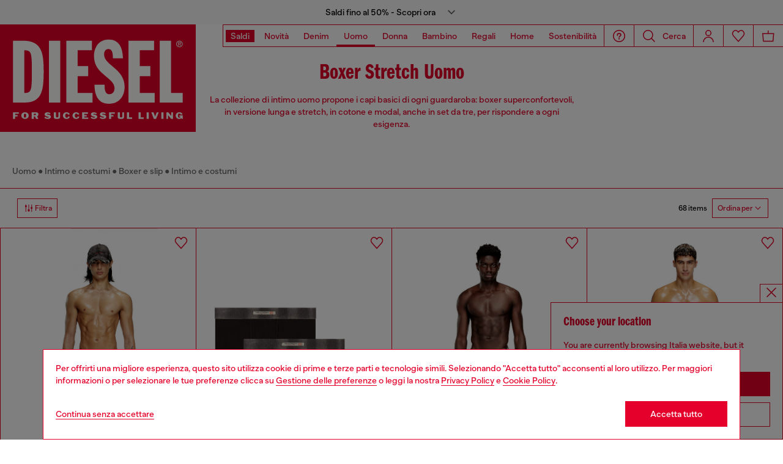

--- FILE ---
content_type: text/html;charset=UTF-8
request_url: https://it.diesel.com/on/demandware.store/Sites-DieselIT-Site/it_IT/Geolocation-Popup
body_size: 125
content:
<div class="georedirect_popup">
    <button data-georedirect-country="it_IT" class="icon-close-black icon-close-black-filter modal-close button-close">
        


    
    
        
        <svg id="icon-close-4e1f31aabb9c696342992ca063"
             class="icon-close null null"
             
            
                aria-hidden="true"
            
        >
            <use xlink:href="/on/demandware.static/Sites-DieselIT-Site/-/default/dw79f7895c/imgs/sprite.svg#close"/>
        </svg>
    



    </button>
    <div class="georedirect__content">
        <h2 class="georedirect__title">Choose your location</h2>
        <p class="georedirect__text">You are currently browsing Italia website, but it seems you may be based in United States</p>
        
            <button class="button btn-block primary-btn" data-georedirect-country="it_IT">Stay in Italia</button>
            
                <a data-georedirect-country="en_US" class="button btn-block secondary" href="https://diesel.com/en-us/">Go to United States</a>
            
        
    </div>
</div>

--- FILE ---
content_type: text/html;charset=UTF-8
request_url: https://it.diesel.com/on/demandware.store/Sites-DieselIT-Site/it_IT/Account-MenuSidebarUserInfo
body_size: 3399
content:
    <div class="loyalty-nav">
    <div class="loyalty-nav__left">
        <a href="/it/login" class="js-nav-user" data-navigation-panel="login-navdialog">Accedi</a>
        <span aria-hidden="true">/</span>
        <a href="/it/signup">Iscriviti</a>
    </div>

    <div class="loyalty-nav__right">
        
        <svg xmlns="http://www.w3.org/2000/svg" width="211" height="49" viewBox="0 0 211 49">
  <g id="Raggruppa_2343" data-name="Raggruppa 2343" transform="translate(11421.5 -337.5)">
    <rect id="Rettangolo_152" data-name="Rettangolo 152" width="119.74" height="43.413" transform="translate(-11418.566 340.434)" fill="#fff"/>
    <g id="Raggruppa_1481" data-name="Raggruppa 1481" transform="translate(-11421 338)">
      <path id="Tracciato_14" data-name="Tracciato 14" d="M269.476,151.3H147.1v48.233h210V151.3Zm0,45.8H149.538V153.69H269.476Z" transform="translate(-147.1 -151.3)" fill="#e4002b"/>
      <path id="Tracciato_15" data-name="Tracciato 15" d="M169.759,182.588h3.2v11.74h5.059V166.6h-5.059v11.12h-3.2V166.6H164.7v27.728h5.059Z" transform="translate(-156.301 -159.27)" fill="#e4002b"/>
      <path id="Tracciato_16" data-name="Tracciato 16" d="M204.4,194.325a5.889,5.889,0,0,0,5.631-3.484c1.193-2.339,1.766-5.966,1.766-10.929,0-4.916-.573-8.59-1.766-10.929a6.293,6.293,0,0,0-11.263,0c-1.193,2.338-1.766,5.966-1.766,10.929,0,4.916.573,8.59,1.766,10.929A5.918,5.918,0,0,0,204.4,194.325Zm-1.909-17.753c0-.811,0-1.575.048-2.338s.143-1.527.239-2.291a6.275,6.275,0,0,1,.525-1.67,1.182,1.182,0,0,1,1-.525,1.1,1.1,0,0,1,1.05.62,6.077,6.077,0,0,1,.573,1.909,34.74,34.74,0,0,1,.239,4.247v6.634c0,.907-.048,1.766-.1,2.673a12.934,12.934,0,0,1-.286,2.243,3.811,3.811,0,0,1-.525,1.384,1.182,1.182,0,0,1-1,.525,1.108,1.108,0,0,1-.907-.43,3.16,3.16,0,0,1-.573-1.384,12.969,12.969,0,0,1-.286-2.2c-.048-.859-.1-1.814-.1-2.863v-6.538Z" transform="translate(-173.186 -158.723)" fill="#e4002b"/>
      <path id="Tracciato_17" data-name="Tracciato 17" d="M238.286,194.9a6.169,6.169,0,0,0,4.82-1.766c1.1-1.193,1.623-3.054,1.623-5.631V166.6h-4.3v21.524a5.26,5.26,0,0,1-.1.859,2.192,2.192,0,0,1-.334.764,1.645,1.645,0,0,1-.573.573,1.7,1.7,0,0,1-.907.239c-1.145,0-1.766-.811-1.766-2.434V166.6H231.7v21a7.836,7.836,0,0,0,1.623,5.393A6.468,6.468,0,0,0,238.286,194.9Z" transform="translate(-191.254 -159.269)" fill="#e4002b"/>
      <path id="Tracciato_18" data-name="Tracciato 18" d="M264.143,179.2a9.82,9.82,0,0,0,1.575,1.575c.62.525,1.289,1.1,2.1,1.766a14.478,14.478,0,0,1,2.434,2.434,4.034,4.034,0,0,1,.811,2.434,3.33,3.33,0,0,1-.573,1.909,1.974,1.974,0,0,1-1.67.811,1.791,1.791,0,0,1-1.67-.907,6.408,6.408,0,0,1-.525-2.959v-.429h-4.534c0,2.816.573,4.963,1.67,6.4a5.721,5.721,0,0,0,4.82,2.148,7.842,7.842,0,0,0,2.863-.525,6.005,6.005,0,0,0,2.2-1.575,6.128,6.128,0,0,0,1.384-2.434,9.2,9.2,0,0,0,.477-3.1,10,10,0,0,0-.43-2.911,9.421,9.421,0,0,0-1.479-2.816,19.786,19.786,0,0,0-1.718-1.861c-.668-.62-1.432-1.289-2.243-2a14.479,14.479,0,0,1-2.434-2.434,3.863,3.863,0,0,1-.811-2.338,2.927,2.927,0,0,1,.525-1.814,1.617,1.617,0,0,1,1.384-.716,1.668,1.668,0,0,1,1.527.859,6.048,6.048,0,0,1,.525,2.911v.43h4.534c-.1-2.863-.668-5.011-1.766-6.4a5.627,5.627,0,0,0-4.677-2.052,6.684,6.684,0,0,0-2.768.573,5.629,5.629,0,0,0-2.052,1.575,6.775,6.775,0,0,0-1.289,2.386,10.5,10.5,0,0,0-.43,3.054,9.764,9.764,0,0,0,.525,3.2A9.513,9.513,0,0,0,264.143,179.2Z" transform="translate(-207.016 -158.775)" fill="#e4002b"/>
      <path id="Tracciato_19" data-name="Tracciato 19" d="M305.492,190.033h-6.634v-7.54h4.725v-4.534h-4.725V170.9h6.4v-4.3H293.8v27.728h11.692Z" transform="translate(-223.666 -159.27)" fill="#e4002b"/>
      <path id="Tracciato_20" data-name="Tracciato 20" d="M339,194.325a5.889,5.889,0,0,0,5.631-3.484c1.193-2.339,1.766-5.966,1.766-10.929,0-4.916-.573-8.59-1.766-10.929a6.293,6.293,0,0,0-11.263,0c-1.193,2.338-1.766,5.966-1.766,10.929,0,4.916.573,8.59,1.766,10.929A5.964,5.964,0,0,0,339,194.325Zm-1.861-17.753c0-.811,0-1.575.048-2.338s.143-1.527.239-2.291a6.274,6.274,0,0,1,.525-1.67,1.182,1.182,0,0,1,1-.525,1.1,1.1,0,0,1,1.05.62,6.077,6.077,0,0,1,.573,1.909,34.733,34.733,0,0,1,.239,4.247v6.634c0,.907-.048,1.766-.1,2.673a12.938,12.938,0,0,1-.286,2.243,3.811,3.811,0,0,1-.525,1.384,1.182,1.182,0,0,1-1,.525,1.108,1.108,0,0,1-.907-.43,3.16,3.16,0,0,1-.573-1.384,12.971,12.971,0,0,1-.286-2.2c-.048-.859-.1-1.814-.1-2.863v-6.538Z" transform="translate(-243.392 -158.723)" fill="#e4002b"/>
      <path id="Tracciato_21" data-name="Tracciato 21" d="M372.059,182.779h4.629v-4.486h-4.629v-7.4h6.252v-4.3H367v27.728h5.059Z" transform="translate(-261.871 -159.27)" fill="#e4002b"/>
      <rect id="Rettangolo_178" data-name="Rettangolo 178" width="210" height="48" transform="translate(0 0)" fill="none" stroke="#fff" stroke-width="1"/>
    </g>
    <path id="Tracciato_22" data-name="Tracciato 22" d="M417.877,234.52H416.3v.525h1v.62h-1v1.145h-1V233.9h2.577Z" transform="translate(-11708.09 143.6)" fill="#fff"/>
    <path id="Tracciato_23" data-name="Tracciato 23" d="M425.248,234.845a.564.564,0,0,0-.525-.525c-.286,0-.477.286-.525.525a4.526,4.526,0,0,0,0,.811.564.564,0,0,0,.525.525c.286,0,.43-.239.477-.525a4.907,4.907,0,0,0,.048-.811m-.477,1.861a1.544,1.544,0,0,1-1.67-1.527,1.656,1.656,0,0,1,3.293,0,1.5,1.5,0,0,1-1.623,1.527" transform="translate(-11712.159 143.704)" fill="#fff"/>
    <path id="Tracciato_24" data-name="Tracciato 24" d="M433.755,235.093h.716a.275.275,0,0,0,.286-.286.308.308,0,0,0-.286-.286h-.716Zm0,.62v1.1H432.8V233.9h2.1a.881.881,0,0,1,.954.859,1.012,1.012,0,0,1-.573.907l.573,1.145H434.8l-.477-1.1h-.573Z" transform="translate(-11717.223 143.6)" fill="#fff"/>
    <path id="Tracciato_25" data-name="Tracciato 25" d="M445.745,234.748c0,.1.1.143.191.143.286.048.286.048.62.1a1.09,1.09,0,0,1,.954.668.771.771,0,0,1-.048.716,1.5,1.5,0,0,1-1.193.525,2.06,2.06,0,0,1-1.67-.62l.477-.334a1.042,1.042,0,0,0,.239.191,1.47,1.47,0,0,0,1.05.191c.048,0,.143-.048.143-.1a.174.174,0,0,0-.1-.239,5.61,5.61,0,0,1-.764-.191,1.236,1.236,0,0,1-.811-.573,1.054,1.054,0,0,1,0-.764,1.154,1.154,0,0,1,.907-.477,2.081,2.081,0,0,1,1.67.477l-.477.382a1.313,1.313,0,0,0-1.1-.143c-.048-.048-.1-.048-.1.048" transform="translate(-11723.382 143.564)" fill="#fff"/>
    <path id="Tracciato_26" data-name="Tracciato 26" d="M455.027,236.143c.382,0,.573-.143.573-.382V233.9h.764v2c0,.62-.334.954-1.336.954h-.191c-.954,0-1.336-.334-1.336-.954v-2h.955v1.861c0,.239.191.382.573.382" transform="translate(-11728.027 143.6)" fill="#fff"/>
    <path id="Tracciato_27" data-name="Tracciato 27" d="M465.15,235.7a1.294,1.294,0,0,1-.954.954,2.332,2.332,0,0,1-.62.048,1.5,1.5,0,1,1,0-3.007,1.869,1.869,0,0,1,.62.1,1.177,1.177,0,0,1,.907.907l-.811.1c0-.382-.334-.477-.573-.477-.334,0-.573.286-.573.907v.048c0,.573.239.859.573.907.382,0,.62-.048.668-.573Z" transform="translate(-11732.464 143.704)" fill="#fff"/>
    <path id="Tracciato_28" data-name="Tracciato 28" d="M474.05,235.7a1.294,1.294,0,0,1-.954.954,2.333,2.333,0,0,1-.62.048,1.5,1.5,0,1,1,0-3.007,1.87,1.87,0,0,1,.62.1,1.177,1.177,0,0,1,.907.907l-.811.1c0-.382-.334-.477-.573-.477-.334,0-.573.286-.573.907v.048c0,.573.239.859.573.907.382,0,.62-.048.668-.573Z" transform="translate(-11737.108 143.704)" fill="#fff"/>
    <path id="Tracciato_29" data-name="Tracciato 29" d="M482.82,236.811H480.1V233.9h2.577v.62h-1.623v.525h1.05v.62h-1.05v.525h1.766Z" transform="translate(-11741.911 143.6)" fill="#fff"/>
    <path id="Tracciato_30" data-name="Tracciato 30" d="M489.145,234.748c0,.1.1.143.191.143.286.048.286.048.62.1a1.091,1.091,0,0,1,.954.668.771.771,0,0,1-.048.716,1.5,1.5,0,0,1-1.193.525,2.06,2.06,0,0,1-1.67-.62l.477-.334a1.043,1.043,0,0,0,.239.191,1.47,1.47,0,0,0,1.05.191c.048,0,.143-.048.143-.1a.174.174,0,0,0-.1-.239,5.612,5.612,0,0,1-.764-.191,1.236,1.236,0,0,1-.811-.573,1.054,1.054,0,0,1,0-.764,1.154,1.154,0,0,1,.907-.477,2.08,2.08,0,0,1,1.67.477l-.477.382a1.313,1.313,0,0,0-1.1-.143c-.048-.048-.1-.048-.1.048" transform="translate(-11746.035 143.564)" fill="#fff"/>
    <path id="Tracciato_31" data-name="Tracciato 31" d="M497.545,234.748c0,.1.1.143.191.143.286.048.286.048.62.1a1.091,1.091,0,0,1,.954.668.771.771,0,0,1-.048.716,1.5,1.5,0,0,1-1.193.525,2.06,2.06,0,0,1-1.67-.62l.477-.334c.048.048.191.143.239.191a1.47,1.47,0,0,0,1.05.191c.048,0,.143-.048.143-.1a.174.174,0,0,0-.1-.239,5.61,5.61,0,0,1-.764-.191,1.236,1.236,0,0,1-.811-.573,1.054,1.054,0,0,1,0-.764,1.154,1.154,0,0,1,.907-.477,2.08,2.08,0,0,1,1.67.477l-.477.382a1.313,1.313,0,0,0-1.1-.143c-.048-.048-.1-.048-.1.048" transform="translate(-11750.419 143.564)" fill="#fff"/>
    <path id="Tracciato_32" data-name="Tracciato 32" d="M507.825,234.52H506.2v.525h1.05v.62H506.2v1.145h-1V233.9h2.625Z" transform="translate(-11754.952 143.6)" fill="#fff"/>
    <path id="Tracciato_33" data-name="Tracciato 33" d="M514.927,236.143c.382,0,.573-.143.573-.382V233.9h.764v2c0,.62-.334.954-1.336.954h-.191c-.955,0-1.336-.334-1.336-.954v-2h.954v1.861c0,.239.191.382.573.382" transform="translate(-11759.239 143.6)" fill="#fff"/>
    <path id="Tracciato_34" data-name="Tracciato 34" d="M522.955,233.9v2.243h1.432v.668H522V233.9Z" transform="translate(-11763.734 143.6)" fill="#fff"/>
    <path id="Tracciato_35" data-name="Tracciato 35" d="M533.855,233.9v2.243h1.432v.668H532.9V233.9Z" transform="translate(-11769.433 143.6)" fill="#fff"/>
    <rect id="Rettangolo_153" data-name="Rettangolo 153" width="0.954" height="2.911" transform="translate(-11232.905 377.5)" fill="#fff"/>
    <path id="Tracciato_36" data-name="Tracciato 36" d="M545.855,233.9l.716,1.861.764-1.861h.859L547,236.811h-.955L544.9,233.9Z" transform="translate(-11775.706 143.6)" fill="#fff"/>
    <rect id="Rettangolo_154" data-name="Rettangolo 154" width="0.954" height="2.911" transform="translate(-11226.319 377.5)" fill="#fff"/>
    <path id="Tracciato_37" data-name="Tracciato 37" d="M561.2,235.475V233.9h.764v2.911h-.811l-1.384-1.67v1.67H559V233.9h.859Z" transform="translate(-11783.076 143.6)" fill="#fff"/>
    <path id="Tracciato_38" data-name="Tracciato 38" d="M569.323,235.7v-.573h1.527v1.527h-.334l-.239-.334a1.9,1.9,0,0,1-1.145.334,1.489,1.489,0,0,1-1.432-1.527,1.472,1.472,0,0,1,1.575-1.432c.239,0,.477.048.62.048a1.177,1.177,0,0,1,.907.907l-.811.1c0-.286-.286-.477-.62-.477a.542.542,0,0,0-.573.62v.62c0,.43.286.573.62.573.239,0,.525-.191.525-.382a.047.047,0,0,0-.048-.048h-.573Z" transform="translate(-11787.624 143.704)" fill="#fff"/>
    <path id="Tracciato_39" data-name="Tracciato 39" d="M569.632,167.936c.239,0,.525.048.525-.239,0-.191-.191-.239-.382-.239h-.43v.477Zm.764.954h-.286l-.477-.764h-.286v.764h-.239v-1.623h.716a.514.514,0,0,1,.382.1c.143.048.191.239.191.334,0,.334-.239.43-.525.43Zm-1.909-.859a1.194,1.194,0,1,0,1.193-1.145,1.182,1.182,0,0,0-1.193,1.145m-.286,0a1.456,1.456,0,0,1,2.911,0,1.478,1.478,0,0,1-1.432,1.479,1.457,1.457,0,0,1-1.479-1.479" transform="translate(-11787.886 178.715)" fill="#fff"/>
    <path id="Tracciato_40" data-name="Tracciato 40" d="M420.359,190.033c3.2-.048,3.341-1.193,3.341-9.593,0-8.352-.143-9.5-3.341-9.545ZM415.3,166.6h4.391c8.495,0,9.306,5.441,9.306,13.84,0,8.018-.668,13.84-8.495,13.84h-5.2Z" transform="translate(-11708.077 178.73)" fill="#fff"/>
    <rect id="Rettangolo_155" data-name="Rettangolo 155" width="5.059" height="27.728" transform="translate(-11276.676 345.33)" fill="#fff"/>
    <path id="Tracciato_41" data-name="Tracciato 41" d="M465.3,166.6h11.406v4.3h-6.347v7.063h4.677v4.534h-4.677v7.54h6.634v4.3H465.3Z" transform="translate(-11734.175 178.73)" fill="#fff"/>
    <path id="Tracciato_42" data-name="Tracciato 42" d="M495.872,185.787c0,1.575,0,4.3,2.2,4.3a2.413,2.413,0,0,0,2.243-2.673c0-4.963-9.211-6.061-9.211-14.27,0-4.152,2.243-7.54,6.538-7.54,4.534,0,6.3,3.484,6.443,8.447h-4.534c0-1.575,0-4.152-2-4.152-1.193,0-1.909,1-1.909,2.529,0,4.725,9.163,6.3,9.163,14.365,0,4.247-2.434,7.636-6.968,7.636-5.393,0-6.491-4.772-6.491-8.543h4.534Z" transform="translate(-11747.638 179.225)" fill="#fff"/>
    <path id="Tracciato_43" data-name="Tracciato 43" d="M523.5,166.6h11.454v4.3h-6.4v7.063h4.725v4.534h-4.725v7.54h6.634v4.3H523.5Z" transform="translate(-11764.519 178.73)" fill="#fff"/>
    <path id="Tracciato_44" data-name="Tracciato 44" d="M552.8,166.6h5.059v23.433h5.2v4.3H552.8Z" transform="translate(-11779.835 178.73)" fill="#fff"/>
  </g>
</svg>

    </div>
</div>



    <div class="navigation-user__item navigation-user__item--wishlist">
        <button data-user-action="wishlist" class="anchor-text navigation-user__action has-icon">
      <span class="button__icon">
        


    
    
        
        <svg id="icon-wishlist-d688cf5db3ef4cc587b94d8af0"
             class="icon-wishlist null null"
             
            
                aria-hidden="true"
            
        >
            <use xlink:href="/on/demandware.static/Sites-DieselIT-Site/-/default/dw79f7895c/imgs/sprite.svg#wishlist"/>
        </svg>
    



      </span>
            <span class="button__content">
        <a class="hover-link wishlist js-wishlist-header" href="https://it.diesel.com/it/wishlist">
          Wishlist
          <span class="js-wishlist-counter hamburger-menu-wishlist-counter hidden"></span>
        </a>
      </span>
        </button>
    </div>


<div class="navigation-user" data-component="PassiveComponent">
    

    <div class="navigation-user__item navigation-user__item--help">
        <a href="https://it.diesel.com/it/help-area.html"
           class="anchor-text navigation-user__action has-icon">
      <span class="button__icon">
        


    
    
        
        <svg id="icon-help-450d0eb0f1fffa32cda3f69f7a"
             class="icon-help null null"
             
            
                aria-hidden="true"
            
        >
            <use xlink:href="/on/demandware.static/Sites-DieselIT-Site/-/default/dw79f7895c/imgs/sprite.svg#help"/>
        </svg>
    


 </span>
            <span class="button__content">Serve Aiuto?</span>
        </a>
    </div>
    <div class="navigation-user__item navigation-user__item--country">
        <button class="navigation-user__action"
                data-country-select>Country:  IT (IT)</button>
    </div>
</div>

--- FILE ---
content_type: text/javascript
request_url: https://it.diesel.com/on/demandware.static/Sites-DieselIT-Site/-/it_IT/v1768809533857/js/component-PassiveComponent.chunks.js
body_size: -115
content:
(self.webpackChunkapp_project=self.webpackChunkapp_project||[]).push([[16],{23822:(e,s,p)=>{"use strict";p.r(s),p.d(s,{default:()=>c});const t=p(38302).default;class c extends t{constructor(e){super(e)}}}}]);

--- FILE ---
content_type: text/javascript; charset=utf-8
request_url: https://p.cquotient.com/pebble?tla=bblg-DieselIT&activityType=viewCategory&callback=CQuotient._act_callback0&cookieId=bcFEPiJB7IWQoMaPrLjFYt1gHu&userId=&emailId=&products=id%3A%3AA107420HERQE6564%7C%7Csku%3A%3A%3B%3Bid%3A%3AA214540LKDME4101%7C%7Csku%3A%3A%3B%3Bid%3A%3AA178100EGCLE7395%7C%7Csku%3A%3A%3B%3Bid%3A%3AA178100HERQ900A%7C%7Csku%3A%3A%3B%3Bid%3A%3AA220830EGCIE4868%7C%7Csku%3A%3A%3B%3Bid%3A%3AA220830EGCIE6679%7C%7Csku%3A%3A%3B%3Bid%3A%3AA220690WECZE7469%7C%7Csku%3A%3A%3B%3Bid%3A%3A00ST3V0DDAIE5896%7C%7Csku%3A%3A%3B%3Bid%3A%3A00ST3V0DDAIE3784%7C%7Csku%3A%3A%3B%3Bid%3A%3A00ST3V0DDAIE4356%7C%7Csku%3A%3A%3B%3Bid%3A%3A00ST3V0DDAIE5326%7C%7Csku%3A%3A%3B%3Bid%3A%3A00ST3V0DDAIE7448%7C%7Csku%3A%3A%3B%3Bid%3A%3AA213750JMBTE7450%7C%7Csku%3A%3A%3B%3Bid%3A%3A00ST3V0GDACE7300%7C%7Csku%3A%3A%3B%3Bid%3A%3A00ST3V0GDACE4101%7C%7Csku%3A%3A%3B%3Bid%3A%3A00ST3V0GDACE4878%7C%7Csku%3A%3A%3B%3Bid%3A%3A00ST3V0GDACE7454%7C%7Csku%3A%3A%3B%3Bid%3A%3A00ST3V0GDACE7304%7C%7Csku%3A%3A%3B%3Bid%3A%3A00SUAG0GDACE4356%7C%7Csku%3A%3A%3B%3Bid%3A%3A00ST3V0GDACE7301%7C%7Csku%3A%3A%3B%3Bid%3A%3AA193910DLBFE7322%7C%7Csku%3A%3A%3B%3Bid%3A%3AA193910GFCFE7465%7C%7Csku%3A%3A%3B%3Bid%3A%3AA193910DLBFE7459%7C%7Csku%3A%3A%3B%3Bid%3A%3AA193910LKDHE7465%7C%7Csku%3A%3A%3B%3Bid%3A%3AA193910LKDKE7463%7C%7Csku%3A%3A%3B%3Bid%3A%3AA175800HJBWE3784%7C%7Csku%3A%3A%3B%3Bid%3A%3AA175800HJBWE7222%7C%7Csku%3A%3A%3B%3Bid%3A%3AA177430DCBLE4101%7C%7Csku%3A%3A%3B%3Bid%3A%3AA175800ENBXE7473%7C%7Csku%3A%3A%3B%3Bid%3A%3AA175800ENBXE7474%7C%7Csku%3A%3A%3B%3Bid%3A%3AA153800WIANE4101%7C%7Csku%3A%3A%3B%3Bid%3A%3AA153800WIANE6969%7C%7Csku%3A%3A%3B%3Bid%3A%3AA177430ENBQE7498%7C%7Csku%3A%3A%3B%3Bid%3A%3AA178320IKBLE7317%7C%7Csku%3A%3A%3B%3Bid%3A%3AA178320IKBLE5436%7C%7Csku%3A%3A%3B%3Bid%3A%3AA178320IKBKE7316%7C%7Csku%3A%3A%3B%3Bid%3A%3AA178320IKBKE4101%7C%7Csku%3A%3A%3B%3Bid%3A%3AA178320IKBKE7478%7C%7Csku%3A%3A%3B%3Bid%3A%3AA178320HGBDE5423%7C%7Csku%3A%3A%3B%3Bid%3A%3AA178320HGBDE7486%7C%7Csku%3A%3A%3B%3Bid%3A%3AA178050NSENE7505%7C%7Csku%3A%3A%3B%3Bid%3A%3AA193090PLCWE7497%7C%7Csku%3A%3A%3B%3Bid%3A%3AA178050NSENE7504%7C%7Csku%3A%3A%3B%3Bid%3A%3A00ST3V0LKDYE5423%7C%7Csku%3A%3A%3B%3Bid%3A%3AA178050LJCEE7458%7C%7Csku%3A%3A%3B%3Bid%3A%3AA175820HNBA9EB%7C%7Csku%3A%3A%3B%3Bid%3A%3A00ST3V0GDACE4124%7C%7Csku%3A%3A%3B%3Bid%3A%3A00ST3V0DDAIE4124%7C%7Csku%3A%3A%3B%3Bid%3A%3A00ST3V0DDAIE7299%7C%7Csku%3A%3A%3B%3Bid%3A%3A00ST3V0GDACE7302%7C%7Csku%3A%3A%3B%3Bid%3A%3AA177520LHBIE3784%7C%7Csku%3A%3A%3B%3Bid%3A%3AA193040DLBF42AA%7C%7Csku%3A%3A%3B%3Bid%3A%3AA193040DLBF36UA%7C%7Csku%3A%3A%3B%3Bid%3A%3AA178380CEBYE4101%7C%7Csku%3A%3A%3B%3Bid%3A%3AA178380CEBYE7305%7C%7Csku%3A%3A%3B%3Bid%3A%3AA177440DLBDE7347%7C%7Csku%3A%3A%3B%3Bid%3A%3AA177440DLBD8MYA%7C%7Csku%3A%3A%3B%3Bid%3A%3AA177440DLBD42AA%7C%7Csku%3A%3A%3B%3Bid%3A%3AA177440DLBD100A%7C%7Csku%3A%3A%3B%3Bid%3A%3AA183400PLAXE7337%7C%7Csku%3A%3A&categoryId=diesel-man-denimandclothing-underwear-trunks&refinements=%5B%7B%22name%22%3A%22displayOnlyOnSale%22%2C%22value%22%3A%22false%22%7D%2C%7B%22name%22%3A%22Category%22%2C%22value%22%3A%22diesel-man-denimandclothing-underwear-trunks%22%7D%5D&personalized=false&sortingRule=ML_UW_RANKING&realm=BBLG&siteId=DieselIT&instanceType=prd&queryLocale=it_IT&locale=it_IT&referrer=&currentLocation=https%3A%2F%2Fit.diesel.com%2Fit%2Fuomo%2Funderwear%2Fboxer-stretch%2F&ls=true&_=1768865069657&v=v3.1.3&fbPixelId=__UNKNOWN__
body_size: 270
content:
/**/ typeof CQuotient._act_callback0 === 'function' && CQuotient._act_callback0([{"k":"__cq_uuid","v":"bcFEPiJB7IWQoMaPrLjFYt1gHu","m":34128000},{"k":"__cq_seg","v":"0~0.00!1~0.00!2~0.00!3~0.00!4~0.00!5~0.00!6~0.00!7~0.00!8~0.00!9~0.00","m":2592000}]);

--- FILE ---
content_type: text/javascript
request_url: https://it.diesel.com/on/demandware.static/Sites-DieselIT-Site/-/it_IT/v1768809533857/js/component-EnhancedEditorialBarHeader.chunks.js
body_size: 491
content:
(self.webpackChunkapp_project=self.webpackChunkapp_project||[]).push([[497],{88436:(e,t,a)=>{"use strict";a.r(t),a.d(t,{default:()=>l});var n=a(12737);const i=a(11253).Z,s=a(66462),r=a(38302).default;class l extends r{constructor(e){super(e),this.header=document.querySelector("header.main-header"),this.body=document.querySelector("body"),this.eventScrollHeader(),this.focusHandler,this.element.addEventListener("keydown",(e=>{"Enter"!==e.key&&" "!==e.key||(e.preventDefault(),this.element.click())}));let t=this.element;this.panelUUID,this.panel=document.querySelector(".js-enhanced-editorial-side-panel"),this.mainInnerPanel=this.panel&&this.panel.querySelector(".side-panel__main"),n.Z.on("sidepanel:open",(e=>{let{UUID:a,element:n}=e;if(n&&n.classList.contains("js-enhanced-editorial-side-panel")){this.panelUUID=a,n.setAttribute("aria-hidden","false"),t.setAttribute("aria-expanded","true"),this.focusHandler=s.maintain.tabFocus({context:n});const e=s.query.firstTabbable({context:n,defaultToContext:!0});e&&e.focus()}})),n.Z.on("sidepanel:close",(e=>{let{UUID:t}=e;this.panelUUID&&this.panelUUID===t&&(this.panel.setAttribute("aria-hidden","true"),this.element.setAttribute("aria-expanded","false"),this.focusHandler&&this.focusHandler.disengage())})),n.Z.on("breakpoint:change",(e=>{let{lastBreakpoint:t,currentBreakPoint:a}=e;this.adjustMainPanelHeight()})),this.adjustMainPanelHeight()}adjustMainPanelHeight(){if(!i.atLeast("large")&&this.mainInnerPanel){let e=window.innerHeight;this.mainInnerPanel.style.maxHeight="calc(".concat(e,"px - ").concat(getComputedStyle(this.mainInnerPanel).marginTop||"0px",")")}else this.mainInnerPanel.style.maxHeight=""}eventScrollHeader(){let e=0;("Search-Show"!==this.header.dataset.action&&"true"!==this.header.dataset.editorialPage||"Search-Show"===this.header.dataset.action&&"true"===this.header.dataset.editorialPage)&&document.addEventListener("scroll",(t=>{e=window.scrollY,e>=40?this.header.classList.add("header-sticky"):this.header.classList.remove("header-sticky")}))}}}}]);

--- FILE ---
content_type: text/javascript
request_url: https://it.diesel.com/on/demandware.static/Sites-DieselIT-Site/-/it_IT/v1768809533857/js/main.js
body_size: 143939
content:
/*! For license information please see main.js.LICENSE.txt */
(()=>{var e,t,n={5786:(e,t,n)=>{var i={"./AbstractSTLComponent":[14431,8268],"./AbstractSTLComponent.js":[14431,8268],"./Accordion":[31968,5895],"./Accordion.js":[31968,5895],"./AccordionContainer":[29595,7370],"./AccordionContainer.js":[29595,7370],"./AccordionNew":[34364,2683],"./AccordionNew.js":[34364,2683],"./AccountNavigation":[57705,6900],"./AccountNavigation.js":[57705,6900],"./AdaHandleKeydownProductComponent":[28807,1744],"./AdaHandleKeydownProductComponent.js":[28807,1744],"./AddToCart":[34096,2538],"./AddToCart.js":[34096,2538],"./AddressValidationGoogleComponent":[92,5e3],"./AddressValidationGoogleComponent.js":[92,5e3],"./AdobeRecommendations":[29722,2774],"./AdobeRecommendations.js":[29722,2774],"./AjaxForm":[6583,5645],"./AjaxForm.js":[6583,5645],"./AlgoliaFiltersSlider":[87498,5385],"./AlgoliaFiltersSlider.js":[87498,5385],"./AlgoliaNavigation":[93427,426],"./AlgoliaNavigation.js":[93427,426],"./AsyncLoader":[68308,6704],"./AsyncLoader.js":[68308,6704],"./AsyncWishlistCarouselLoader":[52046,4359],"./AsyncWishlistCarouselLoader.js":[52046,4359],"./AttachmentComponent":[91045,9681],"./AttachmentComponent.js":[91045,9681],"./BarCodeComponent":[56341,5961,2952],"./BarCodeComponent.js":[56341,5961,2952],"./BaseCarousel":[55631,2033],"./BaseCarousel.js":[55631,2033],"./BaseComponent":[38302],"./BaseComponent.js":[38302],"./BillingInvoiceHandler":[46924,1146],"./BillingInvoiceHandler.js":[46924,1146],"./BopisCheckout":[11942,3187],"./BopisCheckout.js":[11942,3187],"./BopisFilter":[26373,3703],"./BopisFilter.js":[26373,3703],"./BopisStore":[90609,3578],"./BopisStore.js":[90609,3578],"./CarouselProductInformation":[97574,3769],"./CarouselProductInformation.js":[97574,3769],"./CartBopis":[99031,7204],"./CartBopis.js":[99031,7204],"./CartCarousel":[44839,5183],"./CartCarousel.js":[44839,5183],"./CartComponent":[43683,5027],"./CartComponent.js":[43683,5027],"./CartEditLineItemModal":[81775,9855],"./CartEditLineItemModal.js":[81775,9855],"./CartPage":[36638,9991],"./CartPage.js":[36638,9991],"./CartPickup":[12508,3365],"./CartPickup.js":[12508,3365],"./CartRemovePanel":[82088,6464],"./CartRemovePanel.js":[82088,6464],"./CartShipment":[66241,7649],"./CartShipment.js":[66241,7649],"./Categories":[74691,97],"./Categories.js":[74691,97],"./CategoriesNavigation":[13883,9149],"./CategoriesNavigation.js":[13883,9149],"./CategoryBar":[44222,1888],"./CategoryBar.js":[44222,1888],"./CategoryItem":[80481,9008],"./CategoryItem.js":[80481,9008],"./ChangeNewPassword":[29250,5964],"./ChangeNewPassword.js":[29250,5964],"./CheckoutComponent":[23646,2306],"./CheckoutComponent.js":[23646,2306],"./CheckoutInfoPopup":[54354,68],"./CheckoutInfoPopup.js":[54354,68],"./Clipboard":[27852,9919],"./Clipboard.js":[27852,9919],"./ClipboardActuator":[21725,5468],"./ClipboardActuator.js":[21725,5468],"./CompleteProfile":[68023,3906,6125],"./CompleteProfile.js":[68023,3906,6125],"./ContactUsForm":[70332,9344],"./ContactUsForm.js":[70332,9344],"./CountdownComponent":[24735,5521],"./CountdownComponent.js":[24735,5521],"./CountryPopupSidePanel":[31568,4573],"./CountryPopupSidePanel.js":[31568,4573],"./DOB":[49363,8540],"./DOB.js":[49363,8540],"./DragArea":[91829,3148],"./DragArea.js":[91829,3148],"./DragElement":[69735,1599],"./DragElement.js":[69735,1599],"./DropdownMenu":[36736,6439],"./DropdownMenu.js":[36736,6439],"./EditorialBarHeaderComponent":[55449,5110],"./EditorialBarHeaderComponent.js":[55449,5110],"./EditorialFiltersCarousel":[81357,6120],"./EditorialFiltersCarousel.js":[81357,6120],"./EinsteinCarousel":[38873,9915],"./EinsteinCarousel.js":[38873,9915],"./EinsteinRecommender":[11387,1758],"./EinsteinRecommender.js":[11387,1758],"./EmptyCartLogin":[18937,8281],"./EmptyCartLogin.js":[18937,8281],"./EmptySearchRefinementPanel":[14333,8484],"./EmptySearchRefinementPanel.js":[14333,8484],"./EnableButtonOnInput":[83293,9042],"./EnableButtonOnInput.js":[83293,9042],"./EnhancedEditorialBarHeader":[88436,497],"./EnhancedEditorialBarHeader.js":[88436,497],"./EnhancedVisualFiltersCarousel":[16936,6915],"./EnhancedVisualFiltersCarousel.js":[16936,6915],"./FeedbackBadge":[54024,2837],"./FeedbackBadge.js":[54024,2837],"./FilterAccordion":[64877,6738],"./FilterAccordion.js":[64877,6738],"./FilterDropdown":[75747,7053],"./FilterDropdown.js":[75747,7053],"./FiltersHistory":[39885,7356],"./FiltersHistory.js":[39885,7356],"./FiltersSlider":[12548,4866],"./FiltersSlider.js":[12548,4866],"./FindInStore":[67102,8965],"./FindInStore.js":[67102,8965],"./FindInStoreLivingPanel":[93560,5948],"./FindInStoreLivingPanel.js":[93560,5948],"./FindInStoreLivingTrigger":[69045,7734],"./FindInStoreLivingTrigger.js":[69045,7734],"./Footer":[47057,7817],"./Footer.js":[47057,7817],"./FooterLinks":[5262,6556],"./FooterLinks.js":[5262,6556],"./Form":[39144,2201],"./Form.js":[39144,2201],"./FormElement":[53166,3885,2795],"./FormElement.js":[53166,3885,2795],"./GetAsyncRenderedTemplate":[33914,6580],"./GetAsyncRenderedTemplate.js":[33914,6580],"./GetVueStylePDPComponent":[63001,9978],"./GetVueStylePDPComponent.js":[63001,9978],"./GiftcardAttributes":[33544,4811],"./GiftcardAttributes.js":[33544,4811],"./GiftcardGenerator":[67334,8679],"./GiftcardGenerator.js":[67334,8679],"./GiftcardMessage":[9542,6205],"./GiftcardMessage.js":[9542,6205],"./GiftcardPanel":[25288,1439],"./GiftcardPanel.js":[25288,1439],"./GroupAddToCartComponent":[53216,7641],"./GroupAddToCartComponent.js":[53216,7641],"./GuestCheckoutForm":[10891,4971],"./GuestCheckoutForm.js":[10891,4971],"./HODNameInject":[35155,7078],"./HODNameInject.js":[35155,7078],"./HamburgerNavigation":[75717,5240],"./HamburgerNavigation.js":[75717,5240],"./Header":[57287,7783],"./Header.js":[57287,7783],"./HeaderNavigation":[67013],"./HeaderNavigation.js":[67013],"./HeaderPanel":[1454,1967],"./HeaderPanel.js":[1454,1967],"./HelpNavigation":[86673,5143],"./HelpNavigation.js":[86673,5143],"./HiddenContent":[39405,4031],"./HiddenContent.js":[39405,4031],"./ImportSVGFileComponent":[71592,4183,9656],"./ImportSVGFileComponent.js":[71592,4183,9656],"./InfoPopupOmnibus":[1224,7027],"./InfoPopupOmnibus.js":[1224,7027],"./LazyInitComponent":[65658,6494],"./LazyInitComponent.js":[65658,6494],"./LibraryVisualFiltersComponent":[9332,2363],"./LibraryVisualFiltersComponent.js":[9332,2363],"./LineItem":[24031,8469],"./LineItem.js":[24031,8469],"./LiveChatButton":[85604,3304],"./LiveChatButton.js":[85604,3304],"./LivingFiltersBar":[20216,7813],"./LivingFiltersBar.js":[20216,7813],"./LivingFiltersPanel":[52542,642],"./LivingFiltersPanel.js":[52542,642],"./LivingFiltersTrigger":[34521,6929],"./LivingFiltersTrigger.js":[34521,6929],"./LoadMore":[8433,6833],"./LoadMore.js":[8433,6833],"./Login":[23014,7020],"./Login.js":[23014,7020],"./LoginAndBuyTogglerComponent":[37239,5511],"./LoginAndBuyTogglerComponent.js":[37239,5511],"./LoginPage":[22812,5273],"./LoginPage.js":[22812,5273],"./LoginPanel":[72855,9853],"./LoginPanel.js":[72855,9853],"./LoginPanelTrigger":[23227,8850],"./LoginPanelTrigger.js":[23227,8850],"./LogoAnimation":[41695,6899],"./LogoAnimation.js":[41695,6899],"./Loyalty":[47376,3402],"./Loyalty.js":[47376,3402],"./LoyaltyAsyncPanel":[11460,5062],"./LoyaltyAsyncPanel.js":[11460,5062],"./LoyaltyBenefits":[63310,2394],"./LoyaltyBenefits.js":[63310,2394],"./LoyaltyPanel":[696,5304],"./LoyaltyPanel.js":[696,5304],"./MagazineCarouselComponent":[63972,6427],"./MagazineCarouselComponent.js":[63972,6427],"./MainLoginNavigation":[87897,7045],"./MainLoginNavigation.js":[87897,7045],"./MainLoginPanel":[64855,1091],"./MainLoginPanel.js":[64855,1091],"./MasterSlaveComponent":[50891,4549],"./MasterSlaveComponent.js":[50891,4549],"./MenuPDComponent":[32103,4183,1838],"./MenuPDComponent.js":[32103,4183,1838],"./MiniCarousel":[68997,2939],"./MiniCarousel.js":[68997,2939],"./MiniCartNavigation":[35406],"./MiniCartNavigation.js":[35406],"./Module01CarouselComponent":[13838,2258],"./Module01CarouselComponent.js":[13838,2258],"./Module07ShopTheLookComponent":[32344,5886],"./Module07ShopTheLookComponent.js":[32344,5886],"./Module10CarouselComponent":[5783,9175],"./Module10CarouselComponent.js":[5783,9175],"./Module11BCarouselComponent":[68671,1852],"./Module11BCarouselComponent.js":[68671,1852],"./Module15BCarouselComponent":[44899,6914],"./Module15BCarouselComponent.js":[44899,6914],"./Module17CarouselComponent":[97787,7121],"./Module17CarouselComponent.js":[97787,7121],"./Module19CarouselComponent":[231,5262],"./Module19CarouselComponent.js":[231,5262],"./Module1CCarouselComponent":[98815,9858],"./Module1CCarouselComponent.js":[98815,9858],"./Module4":[88425,6892],"./Module4.js":[88425,6892],"./Module8CarouselComponent":[87638,8006],"./Module8CarouselComponent.js":[87638,8006],"./Module9CarouselComponent":[88239,5125],"./Module9CarouselComponent.js":[88239,5125],"./ModuleStaticPlp1Video":[21032,6586],"./ModuleStaticPlp1Video.js":[21032,6586],"./NFTPanel":[87572,5710],"./NFTPanel.js":[87572,5710],"./NavigationPanel":[97353,3648],"./NavigationPanel.js":[97353,3648],"./NewsletterSubscription":[9960,5631],"./NewsletterSubscription.js":[9960,5631],"./NotifyWhenAvailable":[60199,2248],"./NotifyWhenAvailable.js":[60199,2248],"./OAuth":[65705,8123],"./OAuth.js":[65705,8123],"./OrderToggle":[30955,9145],"./OrderToggle.js":[30955,9145],"./OtherModal":[86059,4300],"./OtherModal.js":[86059,4300],"./OutOfStockPanel":[90810,5344],"./OutOfStockPanel.js":[90810,5344],"./PDPAsset":[71818,2809],"./PDPAsset.js":[71818,2809],"./PDTabContainer":[70404,3808],"./PDTabContainer.js":[70404,3808],"./PDVideoComponent":[83507,6247],"./PDVideoComponent.js":[83507,6247],"./PassiveComponent":[23822,16],"./PassiveComponent.js":[23822,16],"./PasswordResetPage":[70009,280],"./PasswordResetPage.js":[70009,280],"./PdpCarouselComponent":[59300,830],"./PdpCarouselComponent.js":[59300,830],"./PdpDeliveryPanel":[17992,5097],"./PdpDeliveryPanel.js":[17992,5097],"./PdpInfoPanel":[36883,5339],"./PdpInfoPanel.js":[36883,5339],"./PhoneElement":[24535,9626,570],"./PhoneElement.js":[24535,9626,570],"./PlaceAutocompleteFormComponent":[81632,7130],"./PlaceAutocompleteFormComponent.js":[81632,7130],"./PlaceToggle":[83726,2941],"./PlaceToggle.js":[83726,2941],"./PlpAnimationComponent":[55760,9561],"./PlpAnimationComponent.js":[55760,9561],"./PopUpAgeComponent":[98927,315],"./PopUpAgeComponent.js":[98927,315],"./Popup":[78306,8622],"./Popup.js":[78306,8622],"./ProductGridComponent":[44061,7873],"./ProductGridComponent.js":[44061,7873],"./ProductInformations":[78939,7949],"./ProductInformations.js":[78939,7949],"./ProductTile":[5794,8952],"./ProductTile.js":[5794,8952],"./ProductTilePanelToggle":[32881,7520],"./ProductTilePanelToggle.js":[32881,7520],"./PromoCode":[91938,7759],"./PromoCode.js":[91938,7759],"./PromoStrip":[49366,8171],"./PromoStrip.js":[49366,8171],"./QuantitySelector":[29697,3130],"./QuantitySelector.js":[29697,3130],"./QuickBuyPanel":[74133,7938],"./QuickBuyPanel.js":[74133,7938],"./QuickBuyTrigger":[13294,1588],"./QuickBuyTrigger.js":[13294,1588],"./QuickViewCarousel":[90870,2230],"./QuickViewCarousel.js":[90870,2230],"./RadioElement":[5872,4803],"./RadioElement.js":[5872,4803],"./RecentlyViewProductCarousel":[55561,4722],"./RecentlyViewProductCarousel.js":[55561,4722],"./RegisterProfile":[56418,5771],"./RegisterProfile.js":[56418,5771],"./RegisterProfileMultiStep":[2145,6660],"./RegisterProfileMultiStep.js":[2145,6660],"./RemoveFromWihslistComponent":[99556,3612],"./RemoveFromWihslistComponent.js":[99556,3612],"./ResetPassword":[55120,106],"./ResetPassword.js":[55120,106],"./ResponsibleSidePanel":[89612,4947],"./ResponsibleSidePanel.js":[89612,4947],"./ReturnStep1Component":[61557,578],"./ReturnStep1Component.js":[61557,578],"./ReturnStep2HomeComponent":[27299,2480],"./ReturnStep2HomeComponent.js":[27299,2480],"./ReturnStep2StoreComponent":[81339,9349],"./ReturnStep2StoreComponent.js":[81339,9349],"./ReturnStep3Component":[60504,7654],"./ReturnStep3Component.js":[60504,7654],"./ReturnWizardComponent":[90736,4093],"./ReturnWizardComponent.js":[90736,4093],"./STLCarouselComponent":[74077,1794],"./STLCarouselComponent.js":[74077,1794],"./STLModalComponent":[49404,4731],"./STLModalComponent.js":[49404,4731],"./ScrollButtonTopComponent":[13998,1572],"./ScrollButtonTopComponent.js":[13998,1572],"./ScrollToAnchor":[39232,2186],"./ScrollToAnchor.js":[39232,2186],"./SearchBanner":[72582,3786],"./SearchBanner.js":[72582,3786],"./SearchEinsteinRecommender":[86659,4087],"./SearchEinsteinRecommender.js":[86659,4087],"./SearchFilters":[72979],"./SearchFilters.js":[72979],"./SearchNavigation":[45444,1502],"./SearchNavigation.js":[45444,1502],"./SearchPanel":[11545,9508],"./SearchPanel.js":[11545,9508],"./SearchRefinementPanel":[25119,5360],"./SearchRefinementPanel.js":[25119,5360],"./ShopTheLookCarousel":[27530,2423],"./ShopTheLookCarousel.js":[27530,2423],"./ShopTheLookMagazine":[79745,5922],"./ShopTheLookMagazine.js":[79745,5922],"./ShopTheLookModalFormComponent":[12114,2476],"./ShopTheLookModalFormComponent.js":[12114,2476],"./ShopTheLookPanel":[8551,5813],"./ShopTheLookPanel.js":[8551,5813],"./SidePanel":[10948],"./SidePanel.js":[10948],"./SidePanelAddressValidationGoogle":[23089,8227],"./SidePanelAddressValidationGoogle.js":[23089,8227],"./SidePanelProductInformation":[58791,1801],"./SidePanelProductInformation.js":[58791,1801],"./SidePanelTogglerComponent":[73961,420],"./SidePanelTogglerComponent.js":[73961,420],"./SizeChartPanel":[80303,9073],"./SizeChartPanel.js":[80303,9073],"./SizeChartTrigger":[13028,1084],"./SizeChartTrigger.js":[13028,1084],"./SplitPageLoginRegisterForm":[84500,6520],"./SplitPageLoginRegisterForm.js":[84500,6520],"./StaticCarousel":[9168,8633],"./StaticCarousel.js":[9168,8633],"./StaticPlp":[48553,7337],"./StaticPlp.js":[48553,7337],"./StickyProductDetails":[21282,8883],"./StickyProductDetails.js":[21282,8883],"./StoreCardBar":[47453,1479],"./StoreCardBar.js":[47453,1479],"./StoreCardPanel":[46650,2532],"./StoreCardPanel.js":[46650,2532],"./StoreCardTrigger":[43703,8836],"./StoreCardTrigger.js":[43703,8836],"./StoreCurrentCategoryComponent":[97869,1460],"./StoreCurrentCategoryComponent.js":[97869,1460],"./StoreFinderPanel":[16505],"./StoreFinderPanel.js":[16505],"./StoreInfoPanel":[38833,7793],"./StoreInfoPanel.js":[38833,7793],"./StylingAdvisorPanel":[78593,5787],"./StylingAdvisorPanel.js":[78593,5787],"./SubscribeFormMenu":[27362,2088],"./SubscribeFormMenu.js":[27362,2088],"./Toggle":[7659,6432],"./Toggle.js":[7659,6432],"./TomSelectComponent":[67612,4183,5100],"./TomSelectComponent.js":[67612,4183,5100],"./VertexPanel":[30867,5835],"./VertexPanel.js":[30867,5835],"./VideoComponent":[62353,1123,8286],"./VideoComponent.js":[62353,1123,8286],"./View360Sidepanel":[32698,1699],"./View360Sidepanel.js":[32698,1699],"./View3DBagsModal":[63890,3385,6512,4639],"./View3DBagsModal.js":[63890,3385,6512,4639],"./VirtualTryOnModal":[15856,3385,7808],"./VirtualTryOnModal.js":[15856,3385,7808],"./VirtualTryOnPanel":[12305,2592,9603],"./VirtualTryOnPanel.js":[12305,2592,9603],"./VisibilityToggler":[36075,6804],"./VisibilityToggler.js":[36075,6804],"./VisualFiltersCarousel":[74835,7900],"./VisualFiltersCarousel.js":[74835,7900],"./VueStyleWithModalTrackingComponent":[6917,9136],"./VueStyleWithModalTrackingComponent.js":[6917,9136],"./WishiStartButton":[58406,1505],"./WishiStartButton.js":[58406,1505],"./WishlistButton":[21072,8673],"./WishlistButton.js":[21072,8673],"./WishlistCarousel":[90539,8737],"./WishlistCarousel.js":[90539,8737],"./WishlistHandleEvents":[42634,1925],"./WishlistHandleEvents.js":[42634,1925],"./WishlistProductCarousel":[81365,5700],"./WishlistProductCarousel.js":[81365,5700],"./WishlistRecommender":[10889,1745],"./WishlistRecommender.js":[10889,1745],"./WishlistTileFormComponent":[30420,1312],"./WishlistTileFormComponent.js":[30420,1312],"./vueModule":[2484,1382],"./vueModule.js":[2484,1382]};function r(e){if(!n.o(i,e))return Promise.resolve().then((()=>{var t=new Error("Cannot find module '"+e+"'");throw t.code="MODULE_NOT_FOUND",t}));var t=i[e],r=t[0];return Promise.all(t.slice(1).map(n.e)).then((()=>n(r)))}r.keys=()=>Object.keys(i),r.id=5786,e.exports=r},96156:(e,t,n)=>{"use strict";function i(e,t,n){return t in e?Object.defineProperty(e,t,{value:n,enumerable:!0,configurable:!0,writable:!0}):e[t]=n,e}n.d(t,{Z:()=>i})},66462:(e,t,n)=>{e.exports=function e(t,n,i){function r(a,s){if(!n[a]){if(!t[a]){if(o)return o(a,!0);var l=new Error("Cannot find module '"+a+"'");throw l.code="MODULE_NOT_FOUND",l}var c=n[a]={exports:{}};t[a][0].call(c.exports,(function(e){return r(t[a][1][e]||e)}),c,c.exports,e,t,n,i)}return n[a].exports}for(var o=void 0,a=0;a<i.length;a++)r(i[a]);return r}({1:[function(e,t){"use strict";function n(e,t){if(!(e instanceof t))throw new TypeError("Cannot call a class as a function")}function i(e){return e&&"object"===(void 0===e?"undefined":ye(e))&&"default"in e?e.default:e}function r(e){return'<svg xmlns="http://www.w3.org/2000/svg" xmlns:xlink="http://www.w3.org/1999/xlink">'+e+"</svg>"}function o(e,t,n){return function(e){if(!e.focus)try{HTMLElement.prototype.focus.call(e)}catch(t){lt(e)}}(t),n.activeElement===t}function a(){jt.warn("trying to focus inert element",this)}function s(e,t){(function(e,t){_t({element:e,attribute:"aria-disabled",temporaryValue:t?"true":void 0})})(e,t),function(e,t){if(t){var n=Lt(e);_t({element:e,attribute:"tabindex",temporaryValue:"-1",saveValue:null!==n?n:""})}else _t({element:e,attribute:"tabindex"})}(e,t),function(e,t){t?e.focus=a:delete e.focus}(e,t),function(e,t){if(t){var n=e.style.pointerEvents||"";e.setAttribute("data-inert-pointer-events",n),e.style.pointerEvents="none"}else{var i=e.getAttribute("data-inert-pointer-events");e.removeAttribute("data-inert-pointer-events"),e.style.pointerEvents=i}}(e,t);var n=e.nodeName.toLowerCase();("video"===n||"audio"===n)&&function(e,t){Ot({element:e,attribute:"controls",remove:t})}(e,t),("svg"===n||e.ownerSVGElement)&&(Nt.focusSvgFocusableAttribute?function(e,t){_t({element:e,attribute:"focusable",temporaryValue:t?"false":void 0})}(e,t):Nt.focusSvgTabindexAttribute||"a"!==n||function(e,t){Ot({element:e,attribute:"xlink:href",remove:t})}(e,t)),t?e.setAttribute("data-ally-disabled","true"):e.removeAttribute("data-ally-disabled")}function l(e,t){return Ht||function(e){Rt.some((function(t){return!!e[t]&&(Ht=t,!0)}))}(e),e[Ht](t)}function c(e){var t=e.webkitUserModify||"";return Boolean(t&&-1!==t.indexOf("write"))}function u(e){return[e.getPropertyValue("overflow"),e.getPropertyValue("overflow-x"),e.getPropertyValue("overflow-y")].some((function(e){return"auto"===e||"scroll"===e}))}function d(e){return e.display.indexOf("flex")>-1}function p(e,t,n,i){return!("div"!==t&&"span"!==t||n&&"div"!==n&&"span"!==n&&!u(i)||!(e.offsetHeight<e.scrollHeight||e.offsetWidth<e.scrollWidth))}function f(){var e=arguments.length>0&&void 0!==arguments[0]?arguments[0]:{},t=e.context,n=e.except,i=void 0===n?{flexbox:!1,scrollable:!1,shadow:!1}:n;qt||(qt=xt());var r=Ee({label:"is/focus-relevant",resolveDocument:!0,context:t});if(!i.shadow&&r.shadowRoot)return!0;var o=r.nodeName.toLowerCase();if("input"===o&&"hidden"===r.type)return!1;if("input"===o||"select"===o||"button"===o||"textarea"===o)return!0;if("legend"===o&&qt.focusRedirectLegend)return!0;if("label"===o)return!0;if("area"===o)return!0;if("a"===o&&r.hasAttribute("href"))return!0;if("object"===o&&r.hasAttribute("usemap"))return!1;if("object"===o){var a=r.getAttribute("type");if(!qt.focusObjectSvg&&"image/svg+xml"===a)return!1;if(!qt.focusObjectSwf&&"application/x-shockwave-flash"===a)return!1}if("iframe"===o||"object"===o)return!0;if("embed"===o||"keygen"===o)return!0;if(r.hasAttribute("contenteditable"))return!0;if("audio"===o&&(qt.focusAudioWithoutControls||r.hasAttribute("controls")))return!0;if("video"===o&&(qt.focusVideoWithoutControls||r.hasAttribute("controls")))return!0;if(qt.focusSummary&&"summary"===o)return!0;var s=Tt(r);if("img"===o&&r.hasAttribute("usemap"))return s&&qt.focusImgUsemapTabindex||qt.focusRedirectImgUsemap;if(qt.focusTable&&("table"===o||"td"===o))return!0;if(qt.focusFieldset&&"fieldset"===o)return!0;var f="svg"===o,h=r.ownerSVGElement,m=r.getAttribute("focusable"),g=Lt(r);if("use"===o&&null!==g&&!qt.focusSvgUseTabindex)return!1;if("foreignobject"===o)return null!==g&&qt.focusSvgForeignobjectTabindex;if(l(r,"svg a")&&r.hasAttribute("xlink:href"))return!0;if((f||h)&&r.focus&&!qt.focusSvgNegativeTabindexAttribute&&0>g)return!1;if(f)return s||qt.focusSvg||qt.focusSvgInIframe||Boolean(qt.focusSvgFocusableAttribute&&m&&"true"===m);if(h){if(qt.focusSvgTabindexAttribute&&s)return!0;if(qt.focusSvgFocusableAttribute)return"true"===m}if(s)return!0;var v=window.getComputedStyle(r,null);if(c(v))return!0;if(qt.focusImgIsmap&&"img"===o&&r.hasAttribute("ismap")){var y=Bt({context:r}).some((function(e){return"a"===e.nodeName.toLowerCase()&&e.hasAttribute("href")}));if(y)return!0}if(!i.scrollable&&qt.focusScrollContainer)if(qt.focusScrollContainerWithoutOverflow){if(p(r,o))return!0}else if(u(v))return!0;if(!i.flexbox&&qt.focusFlexboxContainer&&d(v))return!0;var b=r.parentElement;if(!i.scrollable&&b){var w=b.nodeName.toLowerCase(),x=window.getComputedStyle(b,null);if(qt.focusScrollBody&&p(b,o,w,x))return!0;if(qt.focusChildrenOfFocusableFlexbox&&d(x))return!0}return!1}function h(e,t){if(e.findIndex)return e.findIndex(t);var n=e.length;if(0===n)return-1;for(var i=0;n>i;i++)if(t(e[i],i,e))return i;return-1}function m(e){var t=Le(e);if(!t.parent||t.parent===t)return null;try{return t.frameElement||function(e){if(Vt||(Vt=$t("object, iframe")),void 0!==e._frameElement)return e._frameElement;e._frameElement=null;var t=e.parent.document.querySelectorAll(Vt);return[].some.call(t,(function(t){return zt(t)===e.document&&(e._frameElement=t,!0)})),e._frameElement}(t)}catch(e){return null}}function g(e,t){return window.getComputedStyle(e,null).getPropertyValue(t)}function v(){var e=arguments.length>0&&void 0!==arguments[0]?arguments[0]:{},t=e.context,n=e.except,i=void 0===n?{notRendered:!1,cssDisplay:!1,cssVisibility:!1,detailsElement:!1,browsingContext:!1}:n,r=Ee({label:"is/visible",resolveDocument:!0,context:t}),o=r.nodeName.toLowerCase();if(!i.notRendered&&Gt.test(o))return!0;var a=Bt({context:r}),s="audio"===o&&!r.hasAttribute("controls");if(!i.cssDisplay&&function(e){return e.some((function(e){return"none"===g(e,"display")}))}(s?a.slice(1):a))return!1;if(!i.cssVisibility&&function(e){var t=h(e,(function(e){var t=g(e,"visibility");return"hidden"===t||"collapse"===t}));if(-1===t)return!1;var n=h(e,(function(e){return"visible"===g(e,"visibility")}));return-1===n||n>t}(a))return!1;if(!i.detailsElement&&function(e){var t=1;return"summary"===e[0].nodeName.toLowerCase()&&(t=2),e.slice(t).some((function(e){return"details"===e.nodeName.toLowerCase()&&!1===e.open}))}(a))return!1;if(!i.browsingContext){var l=m(r),c=v.except(i);if(l&&!c(l))return!1}return!0}function y(e,t){return t.querySelector('map[name="'+we(e)+'"]')||null}function b(e){var t=e.parentElement;return t.name&&"map"===t.nodeName.toLowerCase()&&Ce(e).querySelector('img[usemap="#'+we(t.name)+'"]')||null}function w(e){return"fieldset"===e.nodeName.toLowerCase()&&e.disabled}function x(e){return"form"===e.nodeName.toLowerCase()&&e.disabled}function E(){var e=arguments.length>0&&void 0!==arguments[0]?arguments[0]:{},t=e.context,n=e.except,i=void 0===n?{onlyFocusableBrowsingContext:!1,visible:!1}:n,r=Ee({label:"is/only-tabbable",resolveDocument:!0,context:t});if(!i.visible&&!Zt(r))return!1;if(!i.onlyFocusableBrowsingContext&&(Ae.is.GECKO||Ae.is.TRIDENT||Ae.is.EDGE)){var o=m(r);if(o&&Lt(o)<0)return!1}var a=r.nodeName.toLowerCase(),s=Lt(r);return"label"===a&&Ae.is.GECKO?null!==s&&s>=0:!!(Ae.is.GECKO&&r.ownerSVGElement&&!r.focus&&"a"===a&&r.hasAttribute("xlink:href")&&Ae.is.GECKO)}function S(){var e=arguments.length>0&&void 0!==arguments[0]?arguments[0]:{},t=e.context,n=e.except,i=void 0===n?{disabled:!1,visible:!1,onlyTabbable:!1}:n;Jt||(Jt=xt());var r=Qt.rules.except({onlyFocusableBrowsingContext:!0,visible:i.visible}),o=Ee({label:"is/focusable",resolveDocument:!0,context:t});if(!Ft.rules({context:o,except:i})||function(e){var t=e.nodeName.toLowerCase();if("embed"===t||"keygen"===t)return!0;var n=Lt(e);if(e.shadowRoot&&null===n)return!0;if("label"===t)return!Jt.focusLabelTabindex||null===n;if("legend"===t)return null===n;if(Jt.focusSvgFocusableAttribute&&(e.ownerSVGElement||"svg"===t)){var i=e.getAttribute("focusable");return i&&"false"===i}return"img"===t&&e.hasAttribute("usemap")?null===n||!Jt.focusImgUsemapTabindex:"area"===t&&!Ut(e)}(o))return!1;if(!i.disabled&&Kt(o))return!1;if(!i.onlyTabbable&&r(o))return!1;if(!i.visible){var a={context:o,except:{}};if(Jt.focusInHiddenIframe&&(a.except.browsingContext=!0),Jt.focusObjectSvgHidden&&"object"===o.nodeName.toLowerCase()&&(a.except.cssVisibility=!0),!Zt.rules(a))return!1}var s=m(o);return!(s&&!("object"!==s.nodeName.toLowerCase()||Jt.focusInZeroDimensionObject||s.offsetWidth&&s.offsetHeight)||"svg"===o.nodeName.toLowerCase()&&Jt.focusSvgInIframe&&!s&&null===o.getAttribute("tabindex"))}function C(e){var t=function(t){return t.shadowRoot||e(t)?NodeFilter.FILTER_ACCEPT:NodeFilter.FILTER_SKIP};return t.acceptNode=t,t}function T(){var e=arguments.length>0&&void 0!==arguments[0]?arguments[0]:{},t=e.context,n=e.includeContext,i=e.includeOnlyTabbable,r=e.strategy;t||(t=document.documentElement);for(var o=en.rules.except({onlyTabbable:i}),a=Ce(t).createTreeWalker(t,NodeFilter.SHOW_ELEMENT,"all"===r?tn:C(o),!1),s=[];a.nextNode();)a.currentNode.shadowRoot?(o(a.currentNode)&&s.push(a.currentNode),s=s.concat(T({context:a.currentNode.shadowRoot,includeOnlyTabbable:i,strategy:r}))):s.push(a.currentNode);return n&&("all"===r?Ft(t)&&s.unshift(t):o(t)&&s.unshift(t)),s}function L(){var e=arguments.length>0&&void 0!==arguments[0]?arguments[0]:{},t=e.context,n=e.except,i=void 0===n?{flexbox:!1,scrollable:!1,shadow:!1,visible:!1,onlyTabbable:!1}:n;sn||(sn=xt());var r=Ee({label:"is/tabbable",resolveDocument:!0,context:t});if(Ae.is.BLINK&&Ae.is.ANDROID&&Ae.majorVersion>42)return!1;var o=m(r);if(o){if(Ae.is.WEBKIT&&Ae.is.IOS)return!1;if(Lt(o)<0)return!1;if(!i.visible&&(Ae.is.BLINK||Ae.is.WEBKIT)&&!Zt(o))return!1;if("object"===o.nodeName.toLowerCase()){var a="Chrome"===Ae.name&&Ae.majorVersion>=54||"Opera"===Ae.name&&Ae.majorVersion>=41;if(Ae.is.WEBKIT||Ae.is.BLINK&&!a)return!1}}var s=r.nodeName.toLowerCase(),f=Lt(r),h=null===f?null:f>=0;if(Ae.is.EDGE&&Ae.majorVersion>=14&&o&&r.ownerSVGElement&&0>f)return!0;var g=!1!==h,v=null!==f&&f>=0;if(r.hasAttribute("contenteditable"))return g;if(ln.test(s)&&!0!==h)return!1;if(Ae.is.WEBKIT&&Ae.is.IOS){var y="input"===s&&"text"===r.type||"password"===r.type||"select"===s||"textarea"===s||r.hasAttribute("contenteditable");if(y||(y=c(window.getComputedStyle(r,null))),!y)return!1}if("use"===s&&null!==f&&(Ae.is.BLINK||Ae.is.WEBKIT&&9===Ae.majorVersion))return!0;if(l(r,"svg a")&&r.hasAttribute("xlink:href")){if(g)return!0;if(r.focus&&!sn.focusSvgNegativeTabindexAttribute)return!0}if("svg"===s&&sn.focusSvgInIframe&&g)return!0;if(Ae.is.TRIDENT||Ae.is.EDGE){if("svg"===s)return!!sn.focusSvg||r.hasAttribute("focusable")||v;if(r.ownerSVGElement)return!(!sn.focusSvgTabindexAttribute||!v)||r.hasAttribute("focusable")}if(void 0===r.tabIndex)return Boolean(i.onlyTabbable);if("audio"===s){if(!r.hasAttribute("controls"))return!1;if(Ae.is.BLINK)return!0}if("video"===s)if(r.hasAttribute("controls")){if(Ae.is.BLINK||Ae.is.GECKO)return!0}else if(Ae.is.TRIDENT||Ae.is.EDGE)return!1;if("object"===s&&(Ae.is.BLINK||Ae.is.WEBKIT))return!1;if("iframe"===s)return!1;if(!i.scrollable&&Ae.is.GECKO&&u(window.getComputedStyle(r,null)))return g;if(Ae.is.TRIDENT||Ae.is.EDGE){if("area"===s){var w=b(r);if(w&&Lt(w)<0)return!1}var x=window.getComputedStyle(r,null);if(c(x))return r.tabIndex>=0;if(!i.flexbox&&d(x))return null!==f?v:cn(r)&&un(r);if(p(r,s))return!1;var E=r.parentElement;if(E){var S=E.nodeName.toLowerCase(),C=window.getComputedStyle(E,null);if(p(E,s,S,C))return!1;if(d(C))return v}}return r.tabIndex>=0}function A(e,t){return e.compareDocumentPosition(t)&Node.DOCUMENT_POSITION_FOLLOWING?-1:1}function k(e,t,n){var i=[];return t.forEach((function(t){var r=!0,o=e.indexOf(t);-1===o&&(o=function(e,t){return h(e,(function(e){return t.compareDocumentPosition(e)&Node.DOCUMENT_POSITION_FOLLOWING}))}(e,t),r=!1),-1===o&&(o=e.length);var a=xe(n?n(t):t);a.length&&i.push({offset:o,replace:r,elements:a})})),i}function M(e){var t=e.nodeName.toLowerCase();return"input"===t||"textarea"===t||"select"===t||"button"===t}function P(e,t){return hn.focusRedirectLegend?"fieldset"!==e.parentNode.nodeName.toLowerCase()?null:"tabbable"===hn.focusRedirectLegend?function(e,t){var n=pn({context:t.body,strategy:"strict"});if(!n.length)return null;var i=fn({list:n,elements:[e]}),r=i.indexOf(e);return r===i.length-1?null:i[r+1]}(e,t):function(e){var t=e.parentNode;return an({context:t,strategy:"strict"}).filter(M)[0]||null}(e):null}function O(e){if(!hn.focusRedirectImgUsemap)return null;var t=function(e){var t=e.getAttribute("usemap");if(!t)return null;var n=Ce(e);return y(t.slice(1),n)}(e);return t&&t.querySelector("area")||null}function _(){(arguments.length>0&&void 0!==arguments[0]?arguments[0]:{}).force?this.instances=0:this.instances--,this.instances||(this.disengage(),this._result=null)}function I(){return this.instances?(this.instances++,this._result):(this.instances++,this._result=this.engage()||{},this._result.disengage=_.bind(this),this._result)}function j(){}function N(){if(document.activeElement){if(document.activeElement!==En){var e=new wn("active-element",{bubbles:!1,cancelable:!1,detail:{focus:document.activeElement,blur:En}});document.dispatchEvent(e),En=document.activeElement}}else document.body.focus();!1!==Sn&&(Sn=requestAnimationFrame(N))}function D(){this.context&&(this.context.forEach(this.disengage),this.context=null,this.engage=null,this.disengage=null)}function B(){var e=(arguments.length>0&&void 0!==arguments[0]?arguments[0]:{}).context;return this.context=xe(e||document),this.context.forEach(this.engage),{disengage:D.bind(this)}}function R(){}function H(){var e=arguments.length>0&&void 0!==arguments[0]?arguments[0]:{},t=e.parent,n=e.element,i=e.includeSelf;if(t)return function(e){return Boolean(i&&e===t||t.compareDocumentPosition(e)&Node.DOCUMENT_POSITION_CONTAINED_BY)};if(n)return function(e){return Boolean(i&&n===e||e.compareDocumentPosition(n)&Node.DOCUMENT_POSITION_CONTAINED_BY)};throw new TypeError("util/compare-position#getParentComparator required either options.parent or options.element")}function q(e){var t=e.context,n=e.filter,i=[],r=function(e){return n.some((function(t){return e===t}))?NodeFilter.FILTER_REJECT:function(e){var t=H({parent:e});return n.some(t)}(e)?NodeFilter.FILTER_ACCEPT:(i.push(e),NodeFilter.FILTER_REJECT)};r.acceptNode=r;for(var o=Ce(t).createTreeWalker(t,NodeFilter.SHOW_ELEMENT,r,!1);o.nextNode(););return i}function F(){var e=(arguments.length>0&&void 0!==arguments[0]?arguments[0]:{}).context,t=Ee({label:"query/shadow-hosts",resolveDocument:!0,defaultToDocument:!0,context:e}),n=Ce(e).createTreeWalker(t,NodeFilter.SHOW_ELEMENT,Vn,!1),i=[];for(t.shadowRoot&&(i.push(t),i=i.concat(F({context:t.shadowRoot})));n.nextNode();)i.push(n.currentNode),i=i.concat(F({context:n.currentNode.shadowRoot}));return i}function z(e){return Dt(e,!1)}function W(e){_t({element:e,attribute:"aria-hidden",temporaryValue:"true"})}function $(e){_t({element:e,attribute:"aria-hidden"})}function V(e,t){return ii.tabsequenceAreaAtImgPosition&&(e=ei(e,t)),ni(e)}function G(e){var t=oi[e]||parseInt(e,10);if(!t||"number"!=typeof t||isNaN(t))throw new TypeError('Unknown key "'+e+'"');return[t].concat(oi._alias[t]||[])}function Z(e,t){return!hi.some((function(n){return"boolean"==typeof e[n]&&Boolean(t[n])!==e[n]}))}function X(){bi=0,wi=0}function U(e){!1!==e.isPrimary&&bi++}function Y(e){return!1!==e.isPrimary?e.touches?void(bi=e.touches.length):void(window.setImmediate||window.setTimeout)((function(){bi=Math.max(bi-1,0)})):void 0}function K(e){switch(e.keyCode||e.which){case 16:case 17:case 18:case 91:case 93:return}wi++}function Q(e){switch(e.keyCode||e.which){case 16:case 17:case 18:case 91:case 93:return}(window.setImmediate||window.setTimeout)((function(){wi=Math.max(wi-1,0)}))}function J(){return{pointer:Boolean(bi),key:Boolean(wi)}}function ee(e){return e.hasAttribute("autofocus")}function te(e){return e.tabIndex<=0}function ne(e,t,n){var i=function(e){var t=e.getAttribute&&e.getAttribute("class")||"";return""===t?[]:t.split(" ")}(e),r=i.indexOf(t),o=-1!==r,a=void 0!==n?n:!o;a!==o&&(a||i.splice(r,1),a&&i.push(t),e.setAttribute("class",i.join(" ")))}function ie(e,t){return ne(e,t,!1)}function re(e,t){return ne(e,t,!0)}function oe(e){var t="";if(e.type===Ai||"shadow-focus"===e.type){var n=Mi.get();t=_i||n.pointer&&"pointer"||n.key&&"key"||"script"}else"initial"===e.type&&(t="initial");document.documentElement.setAttribute("data-focus-source",t),e.type!==ki&&(Ii[t]||re(document.documentElement,"focus-source-"+t),Ii[t]=!0,Oi=t)}function ae(){return Oi}function se(e){return Ii[e]}function le(e){_i=e}function ce(){_i=!1}function ue(e){var t=e||An();Ni.cssShadowPiercingDeepCombinator||(t=t.slice(-1));var n=[].slice.call(document.querySelectorAll(qi),0),i=t.map((function(e){return Bt({context:e})})).reduce((function(e,t){return t.concat(e)}),[]);n.forEach((function(e){-1===i.indexOf(e)&&ie(e,Hi)})),i.forEach((function(e){-1===n.indexOf(e)&&re(e,Hi)}))}function de(){Fi=(window.setImmediate||window.setTimeout)((function(){ue()}))}function pe(){(window.clearImmediate||window.clearTimeout)(Fi),ue()}function fe(e){ue(e.detail.elements)}function he(e,t){var n=Math.max(e.top,t.top),i=Math.max(e.left,t.left),r=Math.max(Math.min(e.right,t.right),i),o=Math.max(Math.min(e.bottom,t.bottom),n);return{top:n,right:r,bottom:o,left:i,width:r-i,height:o-n}}function me(e){var t=e.getBoundingClientRect(),n=e.offsetWidth-e.clientWidth,i=e.offsetHeight-e.clientHeight,r={top:t.top,left:t.left,right:t.right-n,bottom:t.bottom-i,width:t.width-n,height:t.height-i,area:0};return r.area=r.width*r.height,r}function ge(e){return!!function(e){var t=window.getComputedStyle(e,null),n="visible";return t.getPropertyValue("overflow-x")!==n&&t.getPropertyValue("overflow-y")!==n}(e)&&(e.offsetHeight<e.scrollHeight||e.offsetWidth<e.scrollWidth)}var ve=function(){function e(e,t){for(var n=0;n<t.length;n++){var i=t[n];i.enumerable=i.enumerable||!1,i.configurable=!0,"value"in i&&(i.writable=!0),Object.defineProperty(e,i.key,i)}}return function(t,n,i){return n&&e(t.prototype,n),i&&e(t,i),t}}(),ye="function"==typeof Symbol&&"symbol"==typeof Symbol.iterator?function(e){return typeof e}:function(e){return e&&"function"==typeof Symbol&&e.constructor===Symbol&&e!==Symbol.prototype?"symbol":typeof e},be=i(e("platform")),we=i(e("css.escape")),xe=function(e){if(!e)return[];if(Array.isArray(e))return e;if(void 0!==e.nodeType)return[e];if("string"==typeof e&&(e=document.querySelectorAll(e)),void 0!==e.length)return[].slice.call(e,0);throw new TypeError("unexpected input "+String(e))},Ee=function(e){var t=e.context,n=e.label,i=void 0===n?"context-to-element":n,r=e.resolveDocument,o=e.defaultToDocument,a=xe(t)[0];if(r&&a&&a.nodeType===Node.DOCUMENT_NODE&&(a=a.documentElement),!a&&o)return document.documentElement;if(!a)throw new TypeError(i+" requires valid options.context");if(a.nodeType!==Node.ELEMENT_NODE&&a.nodeType!==Node.DOCUMENT_FRAGMENT_NODE)throw new TypeError(i+" requires options.context to be an Element");return a},Se=function(){for(var e=(arguments.length>0&&void 0!==arguments[0]?arguments[0]:{}).context,t=Ee({label:"get/shadow-host",context:e}),n=null;t;)n=t,t=t.parentNode;return n.nodeType===n.DOCUMENT_FRAGMENT_NODE&&n.host?n.host:null},Ce=function(e){return e?e.nodeType===Node.DOCUMENT_NODE?e:e.ownerDocument||document:document},Te=function(e){var t=Ee({label:"is/active-element",resolveDocument:!0,context:e});if(Ce(t).activeElement===t)return!0;var n=Se({context:t});return!(!n||n.shadowRoot.activeElement!==t)},Le=function(e){return Ce(e).defaultView||window},Ae=JSON.parse(JSON.stringify(be)),ke=Ae.os.family||"",Me="Android"===ke,Pe="Windows"===ke.slice(0,7),Oe="OS X"===ke,_e="iOS"===ke,Ie="Blink"===Ae.layout,je="Gecko"===Ae.layout,Ne="Trident"===Ae.layout,De="EdgeHTML"===Ae.layout,Be="WebKit"===Ae.layout,Re=parseFloat(Ae.version),He=Math.floor(Re);Ae.majorVersion=He,Ae.is={ANDROID:Me,WINDOWS:Pe,OSX:Oe,IOS:_e,BLINK:Ie,GECKO:je,TRIDENT:Ne,EDGE:De,WEBKIT:Be,IE9:Ne&&9===He,IE10:Ne&&10===He,IE11:Ne&&11===He};var qe=function(e){var t=function(){var e={activeElement:document.activeElement,windowScrollTop:window.scrollTop,windowScrollLeft:window.scrollLeft,bodyScrollTop:document.body.scrollTop,bodyScrollLeft:document.body.scrollLeft},t=document.createElement("iframe");t.setAttribute("style","position:absolute; position:fixed; top:0; left:-2px; width:1px; height:1px; overflow:hidden;"),t.setAttribute("aria-live","off"),t.setAttribute("aria-busy","true"),t.setAttribute("aria-hidden","true"),document.body.appendChild(t);var n=t.contentWindow,i=n.document;i.open(),i.close();var r=i.createElement("div");return i.body.appendChild(r),e.iframe=t,e.wrapper=r,e.window=n,e.document=i,e}(),n={};return Object.keys(e).map((function(i){n[i]=function(e,t){e.wrapper.innerHTML="";var n="string"==typeof t.element?e.document.createElement(t.element):t.element(e.wrapper,e.document),i=t.mutate&&t.mutate(n,e.wrapper,e.document);return i||!1===i||(i=n),!n.parentNode&&e.wrapper.appendChild(n),i&&i.focus&&i.focus(),t.validate?t.validate(n,i,e.document):e.document.activeElement===i}(t,e[i])})),function(e){e.activeElement===document.body?(document.activeElement&&document.activeElement.blur&&document.activeElement.blur(),Ae.is.IE10&&document.body.focus()):e.activeElement&&e.activeElement.focus&&e.activeElement.focus(),document.body.removeChild(e.iframe),window.scrollTop=e.windowScrollTop,window.scrollLeft=e.windowScrollLeft,document.body.scrollTop=e.bodyScrollTop,document.body.scrollLeft=e.bodyScrollLeft}(t),n},Fe="1.4.1",ze="undefined"!=typeof window&&window.navigator.userAgent||"",We="ally-supports-cache",$e=function(e){var t=void 0;try{t=(t=window.localStorage&&window.localStorage.getItem(e))?JSON.parse(t):{}}catch(e){t={}}return t}(We);($e.userAgent!==ze||$e.version!==Fe)&&($e={}),$e.userAgent=ze,$e.version=Fe;var Ve=function(){return $e},Ge=function(e){Object.keys(e).forEach((function(t){$e[t]=e[t]})),$e.time=(new Date).toISOString(),function(e,t){if(document.hasFocus())try{window.localStorage&&window.localStorage.setItem(e,JSON.stringify(t))}catch(e){}else try{window.localStorage&&window.localStorage.removeItem(e)}catch(e){}}(We,$e)},Ze=function(){var e=void 0;try{document.querySelector("html >>> :first-child"),e=">>>"}catch(t){try{document.querySelector("html /deep/ :first-child"),e="/deep/"}catch(t){e=""}}return e},Xe="[data-uri]",Ue={element:"div",mutate:function(e){return e.innerHTML='<map name="image-map-tabindex-test"><area shape="rect" coords="63,19,144,45"></map><img usemap="#image-map-tabindex-test" tabindex="-1" alt="" src="'+Xe+'">',e.querySelector("area")}},Ye={element:"div",mutate:function(e){return e.innerHTML='<map name="image-map-tabindex-test"><area href="#void" tabindex="-1" shape="rect" coords="63,19,144,45"></map><img usemap="#image-map-tabindex-test" alt="" src="'+Xe+'">',!1},validate:function(e,t,n){if(Ae.is.GECKO)return!0;var i=e.querySelector("area");return i.focus(),n.activeElement===i}},Ke={element:"div",mutate:function(e){return e.innerHTML='<map name="image-map-area-href-test"><area shape="rect" coords="63,19,144,45"></map><img usemap="#image-map-area-href-test" alt="" src="'+Xe+'">',e.querySelector("area")},validate:function(e,t,n){return!!Ae.is.GECKO||n.activeElement===t}},Qe={name:"can-focus-audio-without-controls",element:"audio",mutate:function(e){try{e.setAttribute("src",Xe)}catch(e){}}},Je={element:"div",mutate:function(e){return e.innerHTML='<map name="broken-image-map-test"><area href="#void" shape="rect" coords="63,19,144,45"></map><img usemap="#broken-image-map-test" alt="" src="[data-uri]">',e.querySelector("area")}},et={element:"a",mutate:function(e){return e.href="#void",e.innerHTML='<img ismap src="'+Xe+'" alt="">',e.querySelector("img")}},tt={element:"div",mutate:function(e){return e.innerHTML='<map name="image-map-tabindex-test"><area href="#void" shape="rect" coords="63,19,144,45"></map><img usemap="#image-map-tabindex-test" tabindex="-1" alt="" src="'+Xe+'">',e.querySelector("img")}},nt=!Ae.is.WEBKIT,it="[data-uri]",rt={element:"object",mutate:function(e){e.setAttribute("type","image/svg+xml"),e.setAttribute("data",it),e.setAttribute("width","200"),e.setAttribute("height","50"),e.style.visibility="hidden"}},ot={name:"can-focus-object-svg",element:"object",mutate:function(e){e.setAttribute("type","image/svg+xml"),e.setAttribute("data",it),e.setAttribute("width","200"),e.setAttribute("height","50")},validate:function(e,t,n){return!!Ae.is.GECKO||n.activeElement===e}},at=!Ae.is.IE9,st={element:"div",mutate:function(e){return e.innerHTML='<map name="focus-redirect-img-usemap"><area href="#void" shape="rect" coords="63,19,144,45"></map><img usemap="#focus-redirect-img-usemap" alt="" src="'+Xe+'">',e.querySelector("img")},validate:function(e,t,n){var i=e.querySelector("area");return n.activeElement===i}},lt=function(e){if(!e.ownerSVGElement&&"svg"!==e.nodeName.toLowerCase())return!1;var t=function(){var e=document.createElement("div");return e.innerHTML='<svg><foreignObject width="30" height="30">\n      <input type="text"/>\n  </foreignObject></svg>',e.firstChild.firstChild}();e.appendChild(t);var n=t.querySelector("input");return n.focus(),n.disabled=!0,e.removeChild(t),!0},ct={element:"div",mutate:function(e){return e.innerHTML=r('<text focusable="true">a</text>'),e.querySelector("text")},validate:o},ut={element:"div",mutate:function(e){return e.innerHTML=r('<text tabindex="0">a</text>'),e.querySelector("text")},validate:o},dt={element:"div",mutate:function(e){return e.innerHTML=r('<text tabindex="-1">a</text>'),e.querySelector("text")},validate:o},pt={element:"div",mutate:function(e){return e.innerHTML=r(['<g id="ally-test-target"><a xlink:href="#void"><text>link</text></a></g>','<use xlink:href="#ally-test-target" x="0" y="0" tabindex="-1" />'].join("")),e.querySelector("use")},validate:o},ft={element:"div",mutate:function(e){return e.innerHTML=r('<foreignObject tabindex="-1"><input type="text" /></foreignObject>'),e.querySelector("foreignObject")||e.getElementsByTagName("foreignObject")[0]},validate:o},ht=Boolean(Ae.is.GECKO&&"undefined"!=typeof SVGElement&&SVGElement.prototype.focus),mt={element:"div",mutate:function(e){return e.innerHTML=r(""),e.firstChild},validate:o},gt={element:"video",mutate:function(e){try{e.setAttribute("src",Xe)}catch(e){}}},vt=Ae.is.GECKO||Ae.is.TRIDENT||Ae.is.EDGE,yt={cssShadowPiercingDeepCombinator:Ze,focusInZeroDimensionObject:function(){return nt},focusObjectSwf:function(){return at},focusSvgInIframe:function(){return ht},tabsequenceAreaAtImgPosition:function(){return vt}},bt={focusAreaImgTabindex:Ue,focusAreaTabindex:Ye,focusAreaWithoutHref:Ke,focusAudioWithoutControls:Qe,focusBrokenImageMap:Je,focusChildrenOfFocusableFlexbox:{element:"div",mutate:function(e){return e.setAttribute("tabindex","-1"),e.setAttribute("style","display: -webkit-flex; display: -ms-flexbox; display: flex;"),e.innerHTML='<span style="display: block;">hello</span>',e.querySelector("span")}},focusFieldsetDisabled:{element:"fieldset",mutate:function(e){e.setAttribute("tabindex",0),e.setAttribute("disabled","disabled")}},focusFieldset:{element:"fieldset",mutate:function(e){e.innerHTML="<legend>legend</legend><p>content</p>"}},focusFlexboxContainer:{element:"span",mutate:function(e){e.setAttribute("style","display: -webkit-flex; display: -ms-flexbox; display: flex;"),e.innerHTML='<span style="display: block;">hello</span>'}},focusFormDisabled:{element:"form",mutate:function(e){e.setAttribute("tabindex",0),e.setAttribute("disabled","disabled")}},focusImgIsmap:et,focusImgUsemapTabindex:tt,focusInHiddenIframe:{element:function(e,t){var n=t.createElement("iframe");e.appendChild(n);var i=n.contentWindow.document;return i.open(),i.close(),n},mutate:function(e){e.style.visibility="hidden";var t=e.contentWindow.document,n=t.createElement("input");return t.body.appendChild(n),n},validate:function(e){var t=e.contentWindow.document,n=t.querySelector("input");return t.activeElement===n}},focusInvalidTabindex:{element:"div",mutate:function(e){e.setAttribute("tabindex","invalid-value")}},focusLabelTabindex:{element:"label",mutate:function(e){e.setAttribute("tabindex","-1")},validate:function(e,t,n){return e.offsetHeight,e.focus(),n.activeElement===e}},focusObjectSvg:ot,focusObjectSvgHidden:rt,focusRedirectImgUsemap:st,focusRedirectLegend:{element:"fieldset",mutate:function(e){return e.innerHTML='<legend>legend</legend><input tabindex="-1"><input tabindex="0">',!1},validate:function(e,t,n){var i=e.querySelector('input[tabindex="-1"]'),r=e.querySelector('input[tabindex="0"]');return e.focus(),e.querySelector("legend").focus(),(n.activeElement===i?"focusable":n.activeElement===r&&"tabbable")||""}},focusScrollBody:{element:"div",mutate:function(e){return e.setAttribute("style","width: 100px; height: 50px; overflow: auto;"),e.innerHTML='<div style="width: 500px; height: 40px;">scrollable content</div>',e.querySelector("div")}},focusScrollContainerWithoutOverflow:{element:"div",mutate:function(e){e.setAttribute("style","width: 100px; height: 50px;"),e.innerHTML='<div style="width: 500px; height: 40px;">scrollable content</div>'}},focusScrollContainer:{element:"div",mutate:function(e){e.setAttribute("style","width: 100px; height: 50px; overflow: auto;"),e.innerHTML='<div style="width: 500px; height: 40px;">scrollable content</div>'}},focusSummary:{element:"details",mutate:function(e){return e.innerHTML="<summary>foo</summary><p>content</p>",e.firstElementChild}},focusSvgFocusableAttribute:ct,focusSvgTabindexAttribute:ut,focusSvgNegativeTabindexAttribute:dt,focusSvgUseTabindex:pt,focusSvgForeignobjectTabindex:ft,focusSvg:mt,focusTabindexTrailingCharacters:{element:"div",mutate:function(e){e.setAttribute("tabindex","3x")}},focusTable:{element:"table",mutate:function(e,t,n){var i=n.createDocumentFragment();i.innerHTML="<tr><td>cell</td></tr>",e.appendChild(i)}},focusVideoWithoutControls:gt},wt=null,xt=function(){return wt||((wt=Ve()).time||(Ge(function(){var e=qe(bt);return Object.keys(yt).forEach((function(t){e[t]=yt[t]()})),e}()),wt=Ve()),wt)},Et=void 0,St=/^\s*(-|\+)?[0-9]+\s*$/,Ct=/^\s*(-|\+)?[0-9]+.*$/,Tt=function(e){Et||(Et=xt());var t=Et.focusTabindexTrailingCharacters?Ct:St,n=Ee({label:"is/valid-tabindex",resolveDocument:!0,context:e}),i=n.hasAttribute("tabindex"),r=n.hasAttribute("tabIndex");if(!i&&!r)return!1;if((n.ownerSVGElement||"svg"===n.nodeName.toLowerCase())&&!Et.focusSvgTabindexAttribute)return!1;if(Et.focusInvalidTabindex)return!0;var o=n.getAttribute(i?"tabindex":"tabIndex");return"-32768"!==o&&Boolean(o&&t.test(o))},Lt=function(e){if(!Tt(e))return null;var t=e.hasAttribute("tabindex")?"tabindex":"tabIndex",n=parseInt(e.getAttribute(t),10);return isNaN(n)?-1:n},At=void 0,kt=void 0,Mt={input:!0,select:!0,textarea:!0,button:!0,fieldset:!0,form:!0},Pt=function(e){At||((At=xt()).focusFieldsetDisabled&&delete Mt.fieldset,At.focusFormDisabled&&delete Mt.form,kt=new RegExp("^("+Object.keys(Mt).join("|")+")$"));var t=Ee({label:"is/native-disabled-supported",context:e}).nodeName.toLowerCase();return Boolean(kt.test(t))},Ot=function(e){var t=e.element,n=e.attribute,i="data-cached-"+n;if(null===t.getAttribute(i)){var r=t.getAttribute(n);if(null===r)return;t.setAttribute(i,r||""),t.removeAttribute(n)}else{var o=t.getAttribute(i);t.removeAttribute(i),t.setAttribute(n,o)}},_t=function(e){var t=e.element,n=e.attribute,i=e.temporaryValue,r=e.saveValue,o="data-cached-"+n;if(void 0!==i){var a=r||t.getAttribute(n);t.setAttribute(o,a||""),t.setAttribute(n,i)}else{var s=t.getAttribute(o);t.removeAttribute(o),""===s?t.removeAttribute(n):t.setAttribute(n,s)}},It=function(){},jt="undefined"!=typeof console?console:{log:It,debug:It,info:It,warn:It,error:It},Nt=void 0,Dt=function(e,t){Nt||(Nt=xt());var n=Ee({label:"element/disabled",context:e});t=Boolean(t);var i=n.hasAttribute("data-ally-disabled"),r=1===arguments.length;return Pt(n)?r?n.disabled:(n.disabled=t,n):r?i:(i===t||s(n,t),n)},Bt=function(){for(var e=(arguments.length>0&&void 0!==arguments[0]?arguments[0]:{}).context,t=[],n=Ee({label:"get/parents",context:e});n;)t.push(n),(n=n.parentNode)&&n.nodeType!==Node.ELEMENT_NODE&&(n=null);return t},Rt=["matches","webkitMatchesSelector","mozMatchesSelector","msMatchesSelector"],Ht=null,qt=void 0;f.except=function(){var e=arguments.length>0&&void 0!==arguments[0]?arguments[0]:{},t=function(t){return f({context:t,except:e})};return t.rules=f,t};var Ft=f.except({}),zt=function(e){try{return e.contentDocument||e.contentWindow&&e.contentWindow.document||e.getSVGDocument&&e.getSVGDocument()||null}catch(e){return null}},Wt=void 0,$t=function(e){if("string"!=typeof Wt){var t=Ze();t&&(Wt=", html "+t+" ")}return Wt?e+Wt+e.replace(/\s*,\s*/g,",").split(",").join(Wt):e},Vt=void 0,Gt=/^(area)$/;v.except=function(){var e=arguments.length>0&&void 0!==arguments[0]?arguments[0]:{},t=function(t){return v({context:t,except:e})};return t.rules=v,t};var Zt=v.except({}),Xt=void 0,Ut=function(e){Xt||(Xt=xt());var t=Ee({label:"is/valid-area",context:e});if("area"!==t.nodeName.toLowerCase())return!1;var n=t.hasAttribute("tabindex");if(!Xt.focusAreaTabindex&&n)return!1;var i=b(t);if(!i||!Zt(i))return!1;if(!Xt.focusBrokenImageMap&&(!i.complete||!i.naturalHeight||i.offsetWidth<=0||i.offsetHeight<=0))return!1;if(!Xt.focusAreaWithoutHref&&!t.href)return Xt.focusAreaTabindex&&n||Xt.focusAreaImgTabindex&&i.hasAttribute("tabindex");var r=Bt({context:i}).slice(1).some((function(e){var t=e.nodeName.toLowerCase();return"button"===t||"a"===t}));return!r},Yt=void 0,Kt=function(e){Yt||(Yt=xt());var t=Ee({label:"is/disabled",context:e});if(t.hasAttribute("data-ally-disabled"))return!0;if(!Pt(t))return!1;if(t.disabled)return!0;var n=Bt({context:t});return!!n.some(w)||!(Yt.focusFormDisabled||!n.some(x))};E.except=function(){var e=arguments.length>0&&void 0!==arguments[0]?arguments[0]:{},t=function(t){return E({context:t,except:e})};return t.rules=E,t};var Qt=E.except({}),Jt=void 0;S.except=function(){var e=arguments.length>0&&void 0!==arguments[0]?arguments[0]:{},t=function(t){return S({context:t,except:e})};return t.rules=S,t};var en=S.except({}),tn=C(Ft),nn=void 0,rn=void 0,on=function(){return nn||(nn=xt()),"string"==typeof rn?rn:(rn=(nn.focusTable?"table, td,":"")+(nn.focusFieldset?"fieldset,":"")+"svg a,a[href],area[href],input, select, textarea, button,iframe, object, embed,keygen,"+(nn.focusAudioWithoutControls?"audio,":"audio[controls],")+(nn.focusVideoWithoutControls?"video,":"video[controls],")+(nn.focusSummary?"summary,":"")+"[tabindex],[contenteditable]",rn=$t(rn))},an=function(){var e=arguments.length>0&&void 0!==arguments[0]?arguments[0]:{},t=e.context,n=e.includeContext,i=e.includeOnlyTabbable,r=e.strategy,o=void 0===r?"quick":r,a={context:Ee({label:"query/focusable",resolveDocument:!0,defaultToDocument:!0,context:t}),includeContext:n,includeOnlyTabbable:i,strategy:o};if("quick"===o)return function(){var e=arguments.length>0&&void 0!==arguments[0]?arguments[0]:{},t=e.context,n=e.includeContext,i=e.includeOnlyTabbable,r=on(),o=t.querySelectorAll(r),a=en.rules.except({onlyTabbable:i}),s=[].filter.call(o,a);return n&&a(t)&&s.unshift(t),s}(a);if("strict"===o||"all"===o)return T(a);throw new TypeError('query/focusable requires option.strategy to be one of ["quick", "strict", "all"]')},sn=void 0,ln=/^(fieldset|table|td|body)$/;L.except=function(){var e=arguments.length>0&&void 0!==arguments[0]?arguments[0]:{},t=function(t){return L({context:t,except:e})};return t.rules=L,t};var cn=Ft.rules.except({flexbox:!0}),un=L.except({flexbox:!0}),dn=L.except({}),pn=function(){var e=arguments.length>0&&void 0!==arguments[0]?arguments[0]:{},t=e.context,n=e.includeContext,i=e.includeOnlyTabbable,r=e.strategy,o=dn.rules.except({onlyTabbable:i});return an({context:t,includeContext:n,includeOnlyTabbable:i,strategy:r}).filter(o)},fn=function(){var e=arguments.length>0&&void 0!==arguments[0]?arguments[0]:{},t=e.list,n=e.elements,i=e.resolveElement,r=t.slice(0),o=xe(n).slice(0);return function(e){e.sort(A)}(o),function(e,t){var n=0;t.sort((function(e,t){return e.offset-t.offset})),t.forEach((function(t){var i=t.replace?1:0,r=[t.offset+n,i].concat(t.elements);e.splice.apply(e,r),n+=t.elements.length-i}))}(r,k(r,o,i)),r},hn=void 0,mn=function(){var e=arguments.length>0&&void 0!==arguments[0]?arguments[0]:{},t=e.context,n=e.skipFocusable;hn||(hn=xt());var i=Ee({label:"get/focus-redirect-target",context:t});if(!n&&en(i))return null;var r=i.nodeName.toLowerCase(),o=Ce(i);return"label"===r?function(e,t){var n=e.getAttribute("for");return n?t.getElementById(n):e.querySelector("input, select, textarea")}(i,o):"legend"===r?P(i,o):"img"===r?O(i):null},gn=function(){var e=arguments.length>0&&void 0!==arguments[0]?arguments[0]:{},t=e.context,n=e.except,i=Ee({label:"get/focus-target",context:t}),r=null,o=function(e){return en.rules({context:e,except:n})?(r=e,!0):(r=mn({context:e,skipFocusable:!0}),Boolean(r))};return o(i)||Bt({context:i}).slice(1).some(o),r},vn={flexbox:!0,scrollable:!0,onlyTabbable:!0},yn={blur:function(e){var t=Ee({label:"element/blur",context:e});if(!Te(t))return null;if("body"===t.nodeName.toLowerCase())return null;if(t.blur)return t.blur(),document.activeElement;var n=Le(t);try{n.HTMLElement.prototype.blur.call(t)}catch(e){var i=n.document&&n.document.body;if(!i)return null;var r=i.getAttribute("tabindex");i.setAttribute("tabindex","-1"),i.focus(),r?i.setAttribute("tabindex",r):i.removeAttribute("tabindex")}return n.document.activeElement},disabled:Dt,focus:function(e){var t=arguments.length>1&&void 0!==arguments[1]?arguments[1]:{},n=t.defaultToAncestor,i=t.undoScrolling,r=Ee({label:"element/focus",context:e}),o=en.rules({context:r,except:vn});if(!n&&!o)return null;var a=gn({context:r,except:vn});if(!a)return null;if(Te(a))return a;var s=void 0;i&&(s=function(e){var t=Bt({context:e}).slice(1).map((function(e){return{element:e,scrollTop:e.scrollTop,scrollLeft:e.scrollLeft}}));return function(){t.forEach((function(e){e.element.scrollTop=e.scrollTop,e.element.scrollLeft=e.scrollLeft}))}}(a));var l=function(e){if(e.focus)return e.focus(),Te(e)?e:null;var t=Le(e);try{return t.HTMLElement.prototype.focus.call(e),Te(e)?e:null}catch(t){return lt(e)&&Te(e)?e:null}}(a);return s&&s(),l}};"undefined"!=typeof window&&function(){for(var e=0,t=["ms","moz","webkit","o"],n="",i="",r=0,o=t.length;o>r;++r)n=window[t[r]+"RequestAnimationFrame"],i=window[t[r]+"CancelAnimationFrame"]||window[t[r]+"CancelRequestAnimationFrame"];"function"!=typeof window.requestAnimationFrame&&(window.requestAnimationFrame=window[n]||function(t){var n=(new Date).getTime(),i=Math.max(0,16-(n-e)),r=window.setTimeout((function(){t(n+i)}),i);return e=n+i,r}),"function"!=typeof window.cancelAnimationFrame&&(window.cancelAnimationFrame=window[i]||function(e){clearTimeout(e)})}();var bn="undefined"!=typeof window&&window.CustomEvent||function(){};"function"!=typeof bn&&(bn=function(e,t){var n=document.createEvent("CustomEvent");return!t&&(t={bubbles:!1,cancelable:!1,detail:void 0}),n.initCustomEvent(e,t.bubbles,t.cancelable,t.detail),n},bn.prototype=window.Event.prototype);var wn=bn,xn=function(){var e=arguments.length>0&&void 0!==arguments[0]?arguments[0]:{},t={engage:e.engage||j,disengage:e.disengage||j,instances:0,_result:null};return I.bind(t)},En=void 0,Sn=void 0,Cn=xn({engage:function(){Sn=!0,En=document.activeElement,N()},disengage:function(){cancelAnimationFrame(Sn),Sn=!1}}),Tn=function(e){var t=Ee({label:"is/shadowed",resolveDocument:!0,context:e});return Boolean(Se({context:t}))},Ln=function(){for(var e=(arguments.length>0&&void 0!==arguments[0]?arguments[0]:{}).context,t=[],n=Ee({label:"get/shadow-host-parents",context:e});n&&(n=Se({context:n}));)t.push(n);return t},An=function(){return null===document.activeElement&&document.body.focus(),Tn(document.activeElement)?function(){var e=Ln({context:document.activeElement});return[document.activeElement].concat(e)}():function(){for(var e=[document.activeElement];e[0]&&e[0].shadowRoot;)e.unshift(e[0].shadowRoot.activeElement);return e}()},kn=void 0,Mn=void 0;"undefined"!=typeof document&&document.documentElement.createShadowRoot?function(){var e=void 0,t=void 0,n=function(){r(),(window.clearImmediate||window.clearTimeout)(e),e=(window.setImmediate||window.setTimeout)((function(){o()}))},i=function(e){e.addEventListener("blur",n,!0),t=e},r=function(){t&&t.removeEventListener("blur",n,!0),t=null},o=function(){var e=An();if(1!==e.length){i(e[0]);var t=new CustomEvent("shadow-focus",{bubbles:!1,cancelable:!1,detail:{elements:e,active:e[0],hosts:e.slice(1)}});document.dispatchEvent(t)}else r()},a=function(){(window.clearImmediate||window.clearTimeout)(e),o()};kn=function(){document.addEventListener("focus",a,!0)},Mn=function(){(window.clearImmediate||window.clearTimeout)(e),t&&t.removeEventListener("blur",n,!0),document.removeEventListener("focus",a,!0)}}():kn=Mn=function(){};var Pn=xn({engage:kn,disengage:Mn}),On={activeElement:Cn,shadowFocus:Pn},_n=function(){var e=arguments.length>0&&void 0!==arguments[0]?arguments[0]:{},t={engage:e.engage||R,disengage:e.disengage||R,context:null};return B.bind(t)},In=void 0,jn=void 0;Ae.is.TRIDENT&&(Ae.is.IE10||Ae.is.IE11)?function(){var e=function(e){var t=gn({context:e.target,except:{flexbox:!0,scrollable:!0}});if(t&&t!==e.target){window.setImmediate((function(){t.focus()}));var n=[].map.call(t.children,(function(e){var t=e.style.visibility||"",n=e.style.transition||"";return e.style.visibility="hidden",e.style.transition="none",[e,t,n]}));window.setImmediate((function(){n.forEach((function(e){e[0].style.visibility=e[1],e[0].style.transition=e[2]}))}))}};In=function(t){t.addEventListener("mousedown",e,!0)},jn=function(t){t.removeEventListener("mousedown",e,!0)}}():In=function(){};var Nn=_n({engage:In,disengage:jn}),Dn=void 0,Bn=void 0;Ae.is.OSX&&(Ae.is.GECKO||Ae.is.WEBKIT)?function(){var e=function(e){if(!e.defaultPrevented&&l(e.target,"input, button, button *")){var t=gn({context:e.target});(window.setImmediate||window.setTimeout)((function(){t.focus()}))}},t=function(e){if(!e.defaultPrevented&&l(e.target,"label, label *")){var t=gn({context:e.target});t&&t.focus()}};Dn=function(n){n.addEventListener("mousedown",e,!1),n.addEventListener("mouseup",t,!1)},Bn=function(n){n.removeEventListener("mousedown",e,!1),n.removeEventListener("mouseup",t,!1)}}():Dn=function(){};var Rn=_n({engage:Dn,disengage:Bn}),Hn=void 0,qn=void 0;Ae.is.WEBKIT?function(){var e=function(e){var t=gn({context:e.target});!t||t.hasAttribute("tabindex")&&Tt(t)||(t.setAttribute("tabindex",0),(window.setImmediate||window.setTimeout)((function(){t.removeAttribute("tabindex")}),0))};Hn=function(t){t.addEventListener("mousedown",e,!0),t.addEventListener("touchstart",e,!0)},qn=function(t){t.removeEventListener("mousedown",e,!0),t.removeEventListener("touchstart",e,!0)}}():Hn=function(){};var Fn={pointerFocusChildren:Nn,pointerFocusInput:Rn,pointerFocusParent:_n({engage:Hn,disengage:qn})},zn=function(){var e=arguments.length>0&&void 0!==arguments[0]?arguments[0]:{},t=e.context,n=e.filter;if(t=Ee({label:"get/insignificant-branches",defaultToDocument:!0,context:t}),!(n=xe(n)).length)throw new TypeError("get/insignificant-branches requires valid options.filter");return q({context:t,filter:n})},Wn={activeElement:function(){var e=(arguments.length>0&&void 0!==arguments[0]?arguments[0]:{}).context,t=Ce(e),n=void 0;try{n=t.activeElement}catch(e){}return n&&n.nodeType||(n=t.body||t.documentElement),n},activeElements:An,focusRedirectTarget:mn,focusTarget:gn,insignificantBranches:zn,parents:Bt,shadowHostParents:Ln,shadowHost:Se},$n={activeElement:Te,disabled:Kt,focusRelevant:Ft,focusable:en,onlyTabbable:Qt,shadowed:Tn,tabbable:dn,validArea:Ut,validTabindex:Tt,visible:Zt},Vn=function(e){return e.shadowRoot?NodeFilter.FILTER_ACCEPT:NodeFilter.FILTER_SKIP};Vn.acceptNode=Vn;for(var Gn={childList:!0,subtree:!0},Zn=function(){function e(){var t=this,i=arguments.length>0&&void 0!==arguments[0]?arguments[0]:{},r=i.context,o=i.callback,a=i.config;n(this,e),this.config=a,this.disengage=this.disengage.bind(this),this.clientObserver=new MutationObserver(o),this.hostObserver=new MutationObserver((function(e){return e.forEach(t.handleHostMutation,t)})),this.observeContext(r),this.observeShadowHosts(r)}return ve(e,[{key:"disengage",value:function(){this.clientObserver&&this.clientObserver.disconnect(),this.clientObserver=null,this.hostObserver&&this.hostObserver.disconnect(),this.hostObserver=null}},{key:"observeShadowHosts",value:function(e){var t=this;F({context:e}).forEach((function(e){return t.observeContext(e.shadowRoot)}))}},{key:"observeContext",value:function(e){this.clientObserver.observe(e,this.config),this.hostObserver.observe(e,Gn)}},{key:"handleHostMutation",value:function(e){"childList"===e.type&&xe(e.addedNodes).filter((function(e){return e.nodeType===Node.ELEMENT_NODE})).forEach(this.observeShadowHosts,this)}}]),e}(),Xn=function(){var e=arguments.length>0&&void 0!==arguments[0]?arguments[0]:{},t=e.context,n=e.callback,i=e.config;if("function"!=typeof n)throw new TypeError("observe/shadow-mutations requires options.callback to be a function");if("object"!==(void 0===i?"undefined":ye(i)))throw new TypeError("observe/shadow-mutations requires options.config to be an object");if(!window.MutationObserver)return{disengage:function(){}};var r=Ee({label:"observe/shadow-mutations",resolveDocument:!0,defaultToDocument:!0,context:t});return{disengage:new Zn({context:r,callback:n,config:i}).disengage}},Un={attributes:!0,childList:!0,subtree:!0,attributeFilter:["tabindex","disabled","data-ally-disabled"]},Yn=function(){function e(){var t=this,i=arguments.length>0&&void 0!==arguments[0]?arguments[0]:{},r=i.context,o=i.filter;n(this,e),this._context=xe(r||document.documentElement)[0],this._filter=xe(o),this._inertElementCache=[],this.disengage=this.disengage.bind(this),this.handleMutation=this.handleMutation.bind(this),this.renderInert=this.renderInert.bind(this),this.filterElements=this.filterElements.bind(this),this.filterParentElements=this.filterParentElements.bind(this);var a=an({context:this._context,includeContext:!0,strategy:"all"});this.renderInert(a),this.shadowObserver=Xn({context:this._context,config:Un,callback:function(e){return e.forEach(t.handleMutation)}})}return ve(e,[{key:"disengage",value:function(){this._context&&(z(this._context),this._inertElementCache.forEach((function(e){return z(e)})),this._inertElementCache=null,this._filter=null,this._context=null,this.shadowObserver&&this.shadowObserver.disengage(),this.shadowObserver=null)}},{key:"listQueryFocusable",value:function(e){return e.map((function(e){return an({context:e,includeContext:!0,strategy:"all"})})).reduce((function(e,t){return e.concat(t)}),[])}},{key:"renderInert",value:function(e){var t=this;e.filter(this.filterElements).filter(this.filterParentElements).filter((function(e){return!Dt(e)})).forEach((function(e){t._inertElementCache.push(e),function(e){Dt(e,!0)}(e)}))}},{key:"filterElements",value:function(e){var t=H({element:e,includeSelf:!0});return!this._filter.some(t)}},{key:"filterParentElements",value:function(e){var t=H({parent:e});return!this._filter.some(t)}},{key:"handleMutation",value:function(e){if("childList"===e.type){var t=xe(e.addedNodes).filter((function(e){return e.nodeType===Node.ELEMENT_NODE}));if(!t.length)return;var n=this.listQueryFocusable(t);this.renderInert(n)}else"attributes"===e.type&&this.renderInert([e.target])}}]),e}(),Kn={attributes:!1,childList:!0,subtree:!0},Qn=function(){function e(){var t=arguments.length>0&&void 0!==arguments[0]?arguments[0]:{},i=t.context,r=t.filter;n(this,e),this._context=xe(i||document.documentElement)[0],this._filter=xe(r),this.disengage=this.disengage.bind(this),this.handleMutation=this.handleMutation.bind(this),this.isInsignificantBranch=this.isInsignificantBranch.bind(this),zn({context:this._context,filter:this._filter}).forEach(W),this.startObserver()}return ve(e,[{key:"disengage",value:function(){this._context&&([].forEach.call(this._context.querySelectorAll("[data-cached-aria-hidden]"),$),this._context=null,this._filter=null,this._observer&&this._observer.disconnect(),this._observer=null)}},{key:"startObserver",value:function(){var e=this;window.MutationObserver&&(this._observer=new MutationObserver((function(t){return t.forEach(e.handleMutation)})),this._observer.observe(this._context,Kn))}},{key:"handleMutation",value:function(e){"childList"===e.type&&xe(e.addedNodes).filter((function(e){return e.nodeType===Node.ELEMENT_NODE})).filter(this.isInsignificantBranch).forEach(W)}},{key:"isInsignificantBranch",value:function(e){if(Bt({context:e}).some((function(e){return"true"===e.getAttribute("aria-hidden")})))return!1;var t=H({element:e});return!this._filter.some(t)}}]),e}(),Jn=function(){function e(t){n(this,e),this._document=Ce(t),this.maps={}}return ve(e,[{key:"getAreasFor",value:function(e){return this.maps[e]||this.addMapByName(e),this.maps[e]}},{key:"addMapByName",value:function(e){var t=y(e,this._document);t&&(this.maps[t.name]=pn({context:t}))}},{key:"extractAreasFromList",value:function(e){return e.filter((function(e){if("area"!==e.nodeName.toLowerCase())return!0;var t=e.parentNode;return this.maps[t.name]||(this.maps[t.name]=[]),this.maps[t.name].push(e),!1}),this)}}]),e}(),ei=function(e,t){var n=t.querySelectorAll("img[usemap]"),i=new Jn(t),r=i.extractAreasFromList(e);return n.length?fn({list:r,elements:n,resolveElement:function(e){var t=e.getAttribute("usemap").slice(1);return i.getAreasFor(t)}}):r},ti=function(){function e(t,i){n(this,e),this.context=t,this.sortElements=i,this.hostCounter=1,this.inHost={},this.inDocument=[],this.hosts={},this.elements={}}return ve(e,[{key:"_registerHost",value:function(e){if(!e._sortingId){e._sortingId="shadow-"+this.hostCounter++,this.hosts[e._sortingId]=e;var t=Se({context:e});t?(this._registerHost(t),this._registerHostParent(e,t)):this.inDocument.push(e)}}},{key:"_registerHostParent",value:function(e,t){this.inHost[t._sortingId]||(this.inHost[t._sortingId]=[]),this.inHost[t._sortingId].push(e)}},{key:"_registerElement",value:function(e,t){this.elements[t._sortingId]||(this.elements[t._sortingId]=[]),this.elements[t._sortingId].push(e)}},{key:"extractElements",value:function(e){return e.filter((function(e){var t=Se({context:e});return!t||(this._registerHost(t),this._registerElement(e,t),!1)}),this)}},{key:"sort",value:function(e){var t=this._injectHosts(e);return t=this._replaceHosts(t),this._cleanup(),t}},{key:"_injectHosts",value:function(e){return Object.keys(this.hosts).forEach((function(e){var t=this.elements[e],n=this.inHost[e],i=this.hosts[e].shadowRoot;this.elements[e]=this._merge(t,n,i)}),this),this._merge(e,this.inDocument,this.context)}},{key:"_merge",value:function(e,t,n){var i=fn({list:e,elements:t});return this.sortElements(i,n)}},{key:"_replaceHosts",value:function(e){return fn({list:e,elements:this.inDocument,resolveElement:this._resolveHostElement.bind(this)})}},{key:"_resolveHostElement",value:function(e){var t=fn({list:this.elements[e._sortingId],elements:this.inHost[e._sortingId],resolveElement:this._resolveHostElement.bind(this)}),n=Lt(e);return null!==n&&n>-1?[e].concat(t):t}},{key:"_cleanup",value:function(){Object.keys(this.hosts).forEach((function(e){delete this.hosts[e]._sortingId}),this)}}]),e}(),ni=function(e){var t={},n=[],i=e.filter((function(e){var i=e.tabIndex;return void 0===i&&(i=Lt(e)),0>=i||null==i||(t[i]||(t[i]=[],n.push(i)),t[i].push(e),!1)})),r=n.sort().map((function(e){return t[e]})).reduceRight((function(e,t){return t.concat(e)}),i);return r},ii=void 0,ri=function(){var e=arguments.length>0&&void 0!==arguments[0]?arguments[0]:{},t=e.context,n=e.includeContext,i=e.includeOnlyTabbable,r=e.strategy;ii||(ii=xt());var o=xe(t)[0]||document.documentElement,a=pn({context:o,includeContext:n,includeOnlyTabbable:i,strategy:r});return a=document.body.createShadowRoot&&Ae.is.BLINK?function(e,t,n){var i=new ti(t,n),r=i.extractElements(e);return r.length===e.length?n(e):i.sort(r)}(a,o,V):V(a,o),n&&(a=function(e,t){var n=e.indexOf(t);return n>0?e.splice(n,1).concat(e):e}(a,o)),a},oi={tab:9,left:37,up:38,right:39,down:40,pageUp:33,"page-up":33,pageDown:34,"page-down":34,end:35,home:36,enter:13,escape:27,space:32,shift:16,capsLock:20,"caps-lock":20,ctrl:17,alt:18,meta:91,pause:19,insert:45,delete:46,backspace:8,_alias:{91:[92,93,224]}},ai=1;26>ai;ai++)oi["f"+ai]=ai+111;for(var si=0;10>si;si++){var li=si+48,ci=si+96;oi[si]=li,oi["num-"+si]=ci,oi._alias[li]=[ci]}for(var ui=0;26>ui;ui++){var di=ui+65,pi=String.fromCharCode(di).toLowerCase();oi[pi]=di}var fi={alt:"altKey",ctrl:"ctrlKey",meta:"metaKey",shift:"shiftKey"},hi=Object.keys(fi).map((function(e){return fi[e]})),mi=function(e){return e.split(/\s+/).map((function(e){var t=e.split("+"),n=function(e){var t=function(e){var t=!!e&&null;return{altKey:t,ctrlKey:t,metaKey:t,shiftKey:t}}(-1!==e.indexOf("*"));return e.forEach((function(e){if("*"!==e){var n=!0,i=e.slice(0,1);"?"===i?n=null:"!"===i&&(n=!1),!0!==n&&(e=e.slice(1));var r=fi[e];if(!r)throw new TypeError('Unknown modifier "'+e+'"');t[r]=n}})),t}(t.slice(0,-1));return{keyCodes:G(t.slice(-1)),modifiers:n,matchModifiers:Z.bind(null,n)}}))},gi=function(){var e=arguments.length>0&&void 0!==arguments[0]?arguments[0]:{},t={},n=xe(e.context)[0]||document.documentElement;delete e.context;var i=xe(e.filter);delete e.filter;var r=Object.keys(e);if(!r.length)throw new TypeError("when/key requires at least one option key");var o=function(e){e.keyCodes.forEach((function(n){t[n]||(t[n]=[]),t[n].push(e)}))};r.forEach((function(t){if("function"!=typeof e[t])throw new TypeError('when/key requires option["'+t+'"] to be a function');mi(t).map((function(n){return n.callback=e[t],n})).forEach(o)}));var a=function(e){if(!e.defaultPrevented){if(i.length){var r=H({element:e.target,includeSelf:!0});if(i.some(r))return}var o=e.keyCode||e.which;t[o]&&t[o].forEach((function(t){t.matchModifiers(e)&&t.callback.call(n,e,s)}))}};n.addEventListener("keydown",a,!1);var s=function(){n.removeEventListener("keydown",a,!1)};return{disengage:s}},vi={disabled:function(){var e=arguments.length>0&&void 0!==arguments[0]?arguments[0]:{},t=e.context,n=e.filter;return{disengage:new Yn({context:t,filter:n}).disengage}},hidden:function(){var e=arguments.length>0&&void 0!==arguments[0]?arguments[0]:{},t=e.context,n=e.filter;return{disengage:new Qn({context:t,filter:n}).disengage}},tabFocus:function(){var e=(arguments.length>0&&void 0!==arguments[0]?arguments[0]:{}).context;return e||(e=document.documentElement),ri(),gi({"?alt+?shift+tab":function(t){t.preventDefault();var n=ri({context:e}),i=t.shiftKey,r=n[0],o=n[n.length-1],a=i?o:r;if(Te(i?r:o))a.focus();else{var s=void 0,l=n.some((function(e,t){return!!Te(e)&&(s=t,!0)}));l?n[s+(i?-1:1)].focus():r.focus()}}})}},yi={attribute:{"aria-busy":{default:"false",values:["true","false"]},"aria-checked":{default:void 0,values:["true","false","mixed",void 0]},"aria-disabled":{default:"false",values:["true","false"]},"aria-expanded":{default:void 0,values:["true","false",void 0]},"aria-grabbed":{default:void 0,values:["true","false",void 0]},"aria-hidden":{default:"false",values:["true","false"]},"aria-invalid":{default:"false",values:["true","false","grammar","spelling"]},"aria-pressed":{default:void 0,values:["true","false","mixed",void 0]},"aria-selected":{default:void 0,values:["true","false",void 0]},"aria-atomic":{default:"false",values:["true","false"]},"aria-autocomplete":{default:"none",values:["inline","list","both","none"]},"aria-dropeffect":{default:"none",multiple:!0,values:["copy","move","link","execute","popup","none"]},"aria-haspopup":{default:"false",values:["true","false"]},"aria-live":{default:"off",values:["off","polite","assertive"]},"aria-multiline":{default:"false",values:["true","false"]},"aria-multiselectable":{default:"false",values:["true","false"]},"aria-orientation":{default:"horizontal",values:["vertical","horizontal"]},"aria-readonly":{default:"false",values:["true","false"]},"aria-relevant":{default:"additions text",multiple:!0,values:["additions","removals","text","all"]},"aria-required":{default:"false",values:["true","false"]},"aria-sort":{default:"none",other:!0,values:["ascending","descending","none"]}},keycode:oi},bi=0,wi=0,xi=["touchstart","pointerdown","MSPointerDown","mousedown"],Ei=["touchend","touchcancel","pointerup","MSPointerUp","pointercancel","MSPointerCancel","mouseup"],Si=xn({engage:function(){return window.addEventListener("blur",X,!1),document.documentElement.addEventListener("keydown",K,!0),document.documentElement.addEventListener("keyup",Q,!0),xi.forEach((function(e){document.documentElement.addEventListener(e,U,!0)})),Ei.forEach((function(e){document.documentElement.addEventListener(e,Y,!0)})),{get:J}},disengage:function(){bi=wi=0,window.removeEventListener("blur",X,!1),document.documentElement.removeEventListener("keydown",K,!0),document.documentElement.removeEventListener("keyup",Q,!0),xi.forEach((function(e){document.documentElement.removeEventListener(e,U,!0)})),Ei.forEach((function(e){document.documentElement.removeEventListener(e,Y,!0)}))}}),Ci={interactionType:Si,shadowMutations:Xn},Ti={firstTabbable:function(){var e=arguments.length>0&&void 0!==arguments[0]?arguments[0]:{},t=e.context,n=e.sequence,i=e.strategy,r=e.ignoreAutofocus,o=e.defaultToContext,a=e.includeOnlyTabbable,s=-1;n||(t=xe(t||document.body)[0],n=pn({context:t,includeOnlyTabbable:a,strategy:i})),n.length&&!r&&(s=h(n,ee)),n.length&&-1===s&&(s=h(n,te));var l=en.rules.except({onlyTabbable:a});return-1===s&&o&&t&&l(t)?t:n[s]||null},focusable:an,shadowHosts:F,tabbable:pn,tabsequence:ri},Li="undefined"!=typeof document&&"onfocusin"in document,Ai=Li?"focusin":"focus",ki=Li?"focusout":"blur",Mi=void 0,Pi=void 0,Oi=null,_i=null,Ii={pointer:!1,key:!1,script:!1,initial:!1},ji=xn({engage:function(){return Pi=Pn(),document.addEventListener("shadow-focus",oe,!0),document.documentElement.addEventListener(Ai,oe,!0),document.documentElement.addEventListener(ki,oe,!0),Mi=Si(),oe({type:"initial"}),{used:se,current:ae,lock:le,unlock:ce}},disengage:function(){oe({type:ki}),Oi=_i=null,Object.keys(Ii).forEach((function(e){ie(document.documentElement,"focus-source-"+e),Ii[e]=!1})),Mi.disengage(),Pi&&Pi.disengage(),document.removeEventListener("shadow-focus",oe,!0),document.documentElement.removeEventListener(Ai,oe,!0),document.documentElement.removeEventListener(ki,oe,!0),document.documentElement.removeAttribute("data-focus-source")}}),Ni=void 0,Di="undefined"!=typeof document&&"onfocusin"in document,Bi=Di?"focusin":"focus",Ri=Di?"focusout":"blur",Hi="ally-focus-within",qi=void 0,Fi=void 0,zi=void 0,Wi={focusSource:ji,focusWithin:xn({engage:function(){Ni||(Ni=xt(),qi=$t("."+Hi)),zi=Pn(),document.addEventListener(Ri,de,!0),document.addEventListener(Bi,pe,!0),document.addEventListener("shadow-focus",fe,!0),ue()},disengage:function(){zi&&zi.disengage(),(window.clearImmediate||window.clearTimeout)(Fi),document.removeEventListener(Ri,de,!0),document.removeEventListener(Bi,pe,!0),document.removeEventListener("shadow-focus",fe,!0),[].forEach.call(document.querySelectorAll(qi),(function(e){ie(e,Hi)}))}})},$i=function(e){var t=e.getBoundingClientRect(),n=function(){var e=window.innerWidth||document.documentElement.clientWidth,t=window.innerHeight||document.documentElement.clientHeight;return{top:0,right:e,bottom:t,left:0,width:e,height:t}}();n.area=n.width*n.height;var i=n,r=function(e){var t=Bt({context:e}).slice(1).filter(ge);return t.length?t.reduce((function(e,t){var n=me(t),i=he(n,e);return i.area=Math.min(n.area,e.area),i}),me(t[0])):null}(e);if(r){if(!r.width||!r.height)return 0;(i=he(r,n)).area=r.area}var o=he(t,i);if(!o.width||!o.height)return 0;var a=t.width*t.height,s=Math.min(a,i.area),l=Math.round(o.width)*Math.round(o.height)/s,c=Math.round(1e4*l)/1e4;return Math.min(c,1)},Vi=function(){var e=arguments.length>0&&void 0!==arguments[0]?arguments[0]:{},t=e.context,n=e.callback,i=e.area;if("function"!=typeof n)throw new TypeError("when/visible-area requires options.callback to be a function");"number"!=typeof i&&(i=1);var r=Ee({label:"when/visible-area",context:t}),o=void 0,a=null,s=function(){o&&cancelAnimationFrame(o)},l=function(){return!Zt(r)||$i(r)<i||!1===n(r)?void a():void s()};return(a=function(){o=requestAnimationFrame(l)})(),{disengage:s}},Gi={focusable:function(){var e=arguments.length>0&&void 0!==arguments[0]?arguments[0]:{},t=e.context,n=e.callback,i=e.area;if("function"!=typeof n)throw new TypeError("when/focusable requires options.callback to be a function");var r=Ee({label:"when/focusable",context:t}),o=Ce(r),a=Vi({context:r,callback:function(e){return!!en(e)&&n(e)},area:i}),s=function e(){o.removeEventListener("focus",e,!0),a&&a.disengage()};return o.addEventListener("focus",s,!0),{disengage:s}},key:gi,visibleArea:Vi},Zi="undefined"!=typeof window&&window.ally,Xi={element:yn,event:On,fix:Fn,get:Wn,is:$n,maintain:vi,map:yi,observe:Ci,query:Ti,style:Wi,when:Gi,version:Fe,noConflict:function(){return"undefined"!=typeof window&&window.ally===this&&(window.ally=Zi),this}};t.exports=Xi},{"css.escape":2,platform:3}],2:[function(e,t,i){(function(e){!function(e,n){"object"==typeof i?t.exports=n(e):n(e)}(void 0!==e?e:this,(function(e){if(e.CSS&&e.CSS.escape)return e.CSS.escape;var t=function(e){if(0==arguments.length)throw new TypeError("`CSS.escape` requires an argument.");for(var t,n=String(e),i=n.length,r=-1,o="",a=n.charCodeAt(0);++r<i;)o+=0!=(t=n.charCodeAt(r))?t>=1&&31>=t||127==t||0==r&&t>=48&&57>=t||1==r&&t>=48&&57>=t&&45==a?"\\"+t.toString(16)+" ":0==r&&1==i&&45==t||!(t>=128||45==t||95==t||t>=48&&57>=t||t>=65&&90>=t||t>=97&&122>=t)?"\\"+n.charAt(r):n.charAt(r):"�";return o};return e.CSS||(e.CSS={}),e.CSS.escape=t,t}))}).call(this,void 0!==n.g?n.g:"undefined"!=typeof self?self:"undefined"!=typeof window?window:{})},{}],3:[function(e,t,i){(function(e){(function(){"use strict";function n(e){return(e=String(e)).charAt(0).toUpperCase()+e.slice(1)}function r(e){return e=u(e),/^(?:webOS|i(?:OS|P))/.test(e)?e:n(e)}function o(e,t){for(var n in e)x.call(e,n)&&t(e[n],n,e)}function a(e){return null==e?n(e):E.call(e).slice(8,-1)}function s(e,t){var n=null!=e?typeof e[t]:"number";return!(/^(?:boolean|number|string|undefined)$/.test(n)||"object"==n&&!e[t])}function l(e){return String(e).replace(/([ -])(?!$)/g,"$1?")}function c(e,t){var n=null;return function(e,t){var n=-1,i=e?e.length:0;if("number"==typeof i&&i>-1&&v>=i)for(;++n<i;)t(e[n],n,e);else o(e,t)}(e,(function(i,r){n=t(n,i,r,e)})),n}function u(e){return String(e).replace(/^ +| +$/g,"")}var d={function:!0,object:!0},p=d[typeof window]&&window||this,f=p,h=d[typeof i]&&i,m=d[typeof t]&&t&&!t.nodeType&&t,g=h&&m&&"object"==typeof e&&e;!g||g.global!==g&&g.window!==g&&g.self!==g||(p=g);var v=Math.pow(2,53)-1,y=/\bOpera/,b=this,w=Object.prototype,x=w.hasOwnProperty,E=w.toString,S=function e(t){function n(e){return c(e,(function(e,n){var i=n.pattern||l(n);return!e&&(e=RegExp("\\b"+i+" *\\d+[.\\w_]*","i").exec(t)||RegExp("\\b"+i+"(?:; *(?:[a-z]+[_-])?[a-z]+\\d+|[^ ();-]*)","i").exec(t))&&((e=String(n.label&&!RegExp(i,"i").test(n.label)?n.label:e).split("/"))[1]&&!/[\d.]+/.test(e[0])&&(e[0]+=" "+e[1]),n=n.label||n,e=r(e[0].replace(RegExp(i,"i"),n).replace(RegExp("; *(?:"+n+"[_-])?","i")," ").replace(RegExp("("+n+")[-_.]?(\\w)","i"),"$1 $2"))),e}))}var i=p,d=t&&"object"==typeof t&&"String"!=a(t);d&&(i=t,t=null);var h=i.navigator||{},m=h.userAgent||"";t||(t=m);var g,v,w=d||b==f,x=d?!!h.likeChrome:/\bChrome\b/.test(t)&&!/internal|\n/i.test(E.toString()),S="Object",C=d?S:"ScriptBridgingProxyObject",T=d?S:"Environment",L=d&&i.java?"JavaPackage":a(i.java),A=d?S:"RuntimeObject",k=/\bJava/.test(L)&&i.java,M=k&&a(i.environment)==T,P=k?"a":"α",O=k?"b":"β",_=i.document||{},I=i.operamini||i.opera,j=y.test(j=d&&I?I["[[Class]]"]:a(I))?j:I=null,N=t,D=[],B=null,R=t==m,H=R&&I&&"function"==typeof I.version&&I.version(),q=function(e){return c(e,(function(e,n){return e||RegExp("\\b"+(n.pattern||l(n))+"\\b","i").exec(t)&&(n.label||n)}))}([{label:"EdgeHTML",pattern:"Edge"},"Trident",{label:"WebKit",pattern:"AppleWebKit"},"iCab","Presto","NetFront","Tasman","KHTML","Gecko"]),F=function(e){return c(e,(function(e,n){return e||RegExp("\\b"+(n.pattern||l(n))+"\\b","i").exec(t)&&(n.label||n)}))}(["Adobe AIR","Arora","Avant Browser","Breach","Camino","Epiphany","Fennec","Flock","Galeon","GreenBrowser","iCab","Iceweasel","K-Meleon","Konqueror","Lunascape","Maxthon",{label:"Microsoft Edge",pattern:"Edge"},"Midori","Nook Browser","PaleMoon","PhantomJS","Raven","Rekonq","RockMelt","SeaMonkey",{label:"Silk",pattern:"(?:Cloud9|Silk-Accelerated)"},"Sleipnir","SlimBrowser",{label:"SRWare Iron",pattern:"Iron"},"Sunrise","Swiftfox","WebPositive","Opera Mini",{label:"Opera Mini",pattern:"OPiOS"},"Opera",{label:"Opera",pattern:"OPR"},"Chrome",{label:"Chrome Mobile",pattern:"(?:CriOS|CrMo)"},{label:"Firefox",pattern:"(?:Firefox|Minefield)"},{label:"Firefox for iOS",pattern:"FxiOS"},{label:"IE",pattern:"IEMobile"},{label:"IE",pattern:"MSIE"},"Safari"]),z=n([{label:"BlackBerry",pattern:"BB10"},"BlackBerry",{label:"Galaxy S",pattern:"GT-I9000"},{label:"Galaxy S2",pattern:"GT-I9100"},{label:"Galaxy S3",pattern:"GT-I9300"},{label:"Galaxy S4",pattern:"GT-I9500"},"Google TV","Lumia","iPad","iPod","iPhone","Kindle",{label:"Kindle Fire",pattern:"(?:Cloud9|Silk-Accelerated)"},"Nexus","Nook","PlayBook","PlayStation 3","PlayStation 4","PlayStation Vita","TouchPad","Transformer",{label:"Wii U",pattern:"WiiU"},"Wii","Xbox One",{label:"Xbox 360",pattern:"Xbox"},"Xoom"]),W=function(e){return c(e,(function(e,n,i){return e||(n[z]||n[/^[a-z]+(?: +[a-z]+\b)*/i.exec(z)]||RegExp("\\b"+l(i)+"(?:\\b|\\w*\\d)","i").exec(t))&&i}))}({Apple:{iPad:1,iPhone:1,iPod:1},Archos:{},Amazon:{Kindle:1,"Kindle Fire":1},Asus:{Transformer:1},"Barnes & Noble":{Nook:1},BlackBerry:{PlayBook:1},Google:{"Google TV":1,Nexus:1},HP:{TouchPad:1},HTC:{},LG:{},Microsoft:{Xbox:1,"Xbox One":1},Motorola:{Xoom:1},Nintendo:{"Wii U":1,Wii:1},Nokia:{Lumia:1},Samsung:{"Galaxy S":1,"Galaxy S2":1,"Galaxy S3":1,"Galaxy S4":1},Sony:{"PlayStation 4":1,"PlayStation 3":1,"PlayStation Vita":1}}),$=function(e){return c(e,(function(e,n){var i=n.pattern||l(n);return!e&&(e=RegExp("\\b"+i+"(?:/[\\d.]+|[ \\w.]*)","i").exec(t))&&(e=function(e,t,n){var i={"10.0":"10",6.4:"10 Technical Preview",6.3:"8.1",6.2:"8",6.1:"Server 2008 R2 / 7","6.0":"Server 2008 / Vista",5.2:"Server 2003 / XP 64-bit",5.1:"XP",5.01:"2000 SP1","5.0":"2000","4.0":"NT","4.90":"ME"};return t&&n&&/^Win/i.test(e)&&!/^Windows Phone /i.test(e)&&(i=i[/[\d.]+$/.exec(e)])&&(e="Windows "+i),e=String(e),t&&n&&(e=e.replace(RegExp(t,"i"),n)),r(e.replace(/ ce$/i," CE").replace(/\bhpw/i,"web").replace(/\bMacintosh\b/,"Mac OS").replace(/_PowerPC\b/i," OS").replace(/\b(OS X) [^ \d]+/i,"$1").replace(/\bMac (OS X)\b/,"$1").replace(/\/(\d)/," $1").replace(/_/g,".").replace(/(?: BePC|[ .]*fc[ \d.]+)$/i,"").replace(/\bx86\.64\b/gi,"x86_64").replace(/\b(Windows Phone) OS\b/,"$1").replace(/\b(Chrome OS \w+) [\d.]+\b/,"$1").split(" on ")[0])}(e,i,n.label||n)),e}))}(["Windows Phone","Android","CentOS",{label:"Chrome OS",pattern:"CrOS"},"Debian","Fedora","FreeBSD","Gentoo","Haiku","Kubuntu","Linux Mint","OpenBSD","Red Hat","SuSE","Ubuntu","Xubuntu","Cygwin","Symbian OS","hpwOS","webOS ","webOS","Tablet OS","Linux","Mac OS X","Macintosh","Mac","Windows 98;","Windows "]);if(q&&(q=[q]),W&&!z&&(z=n([W])),(g=/\bGoogle TV\b/.exec(z))&&(z=g[0]),/\bSimulator\b/i.test(t)&&(z=(z?z+" ":"")+"Simulator"),"Opera Mini"==F&&/\bOPiOS\b/.test(t)&&D.push("running in Turbo/Uncompressed mode"),"IE"==F&&/\blike iPhone OS\b/.test(t)?(W=(g=e(t.replace(/like iPhone OS/,""))).manufacturer,z=g.product):/^iP/.test(z)?(F||(F="Safari"),$="iOS"+((g=/ OS ([\d_]+)/i.exec(t))?" "+g[1].replace(/_/g,"."):"")):"Konqueror"!=F||/buntu/i.test($)?W&&"Google"!=W&&(/Chrome/.test(F)&&!/\bMobile Safari\b/i.test(t)||/\bVita\b/.test(z))||/\bAndroid\b/.test($)&&/^Chrome/.test(F)&&/\bVersion\//i.test(t)?(F="Android Browser",$=/\bAndroid\b/.test($)?$:"Android"):"Silk"==F?(/\bMobi/i.test(t)||($="Android",D.unshift("desktop mode")),/Accelerated *= *true/i.test(t)&&D.unshift("accelerated")):"PaleMoon"==F&&(g=/\bFirefox\/([\d.]+)\b/.exec(t))?D.push("identifying as Firefox "+g[1]):"Firefox"==F&&(g=/\b(Mobile|Tablet|TV)\b/i.exec(t))?($||($="Firefox OS"),z||(z=g[1])):(!F||(g=!/\bMinefield\b/i.test(t)&&/\b(?:Firefox|Safari)\b/.exec(F)))&&(F&&!z&&/[\/,]|^[^(]+?\)/.test(t.slice(t.indexOf(g+"/")+8))&&(F=null),(g=z||W||$)&&(z||W||/\b(?:Android|Symbian OS|Tablet OS|webOS)\b/.test($))&&(F=/[a-z]+(?: Hat)?/i.exec(/\bAndroid\b/.test($)?$:g)+" Browser")):$="Kubuntu",H||(H=function(e){return c(e,(function(e,n){return e||(RegExp(n+"(?:-[\\d.]+/|(?: for [\\w-]+)?[ /-])([\\d.]+[^ ();/_-]*)","i").exec(t)||0)[1]||null}))}(["(?:Cloud9|CriOS|CrMo|Edge|FxiOS|IEMobile|Iron|Opera ?Mini|OPiOS|OPR|Raven|Silk(?!/[\\d.]+$))","Version",l(F),"(?:Firefox|Minefield|NetFront)"])),(g=("iCab"==q&&parseFloat(H)>3?"WebKit":/\bOpera\b/.test(F)&&(/\bOPR\b/.test(t)?"Blink":"Presto"))||/\b(?:Midori|Nook|Safari)\b/i.test(t)&&!/^(?:Trident|EdgeHTML)$/.test(q)&&"WebKit"||!q&&/\bMSIE\b/i.test(t)&&("Mac OS"==$?"Tasman":"Trident")||"WebKit"==q&&/\bPlayStation\b(?! Vita\b)/i.test(F)&&"NetFront")&&(q=[g]),"IE"==F&&(g=(/; *(?:XBLWP|ZuneWP)(\d+)/i.exec(t)||0)[1])?(F+=" Mobile",$="Windows Phone "+(/\+$/.test(g)?g:g+".x"),D.unshift("desktop mode")):/\bWPDesktop\b/i.test(t)?(F="IE Mobile",$="Windows Phone 8.x",D.unshift("desktop mode"),H||(H=(/\brv:([\d.]+)/.exec(t)||0)[1])):"IE"!=F&&"Trident"==q&&(g=/\brv:([\d.]+)/.exec(t))&&(F&&D.push("identifying as "+F+(H?" "+H:"")),F="IE",H=g[1]),R){if(s(i,"global"))if(k&&(N=(g=k.lang.System).getProperty("os.arch"),$=$||g.getProperty("os.name")+" "+g.getProperty("os.version")),w&&s(i,"system")&&(g=[i.system])[0]){$||($=g[0].os||null);try{g[1]=i.require("ringo/engine").version,H=g[1].join("."),F="RingoJS"}catch(e){g[0].global.system==i.system&&(F="Narwhal")}}else"object"==typeof i.process&&!i.process.browser&&(g=i.process)?(F="Node.js",N=g.arch,$=g.platform,H=/[\d.]+/.exec(g.version)[0]):M&&(F="Rhino");else a(g=i.runtime)==C?(F="Adobe AIR",$=g.flash.system.Capabilities.os):a(g=i.phantom)==A?(F="PhantomJS",H=(g=g.version||null)&&g.major+"."+g.minor+"."+g.patch):"number"==typeof _.documentMode&&(g=/\bTrident\/(\d+)/i.exec(t))&&(H=[H,_.documentMode],(g=+g[1]+4)!=H[1]&&(D.push("IE "+H[1]+" mode"),q&&(q[1]=""),H[1]=g),H="IE"==F?String(H[1].toFixed(1)):H[0]);$=$&&r($)}H&&(g=/(?:[ab]|dp|pre|[ab]\d+pre)(?:\d+\+?)?$/i.exec(H)||/(?:alpha|beta)(?: ?\d)?/i.exec(t+";"+(R&&h.appMinorVersion))||/\bMinefield\b/i.test(t)&&"a")&&(B=/b/i.test(g)?"beta":"alpha",H=H.replace(RegExp(g+"\\+?$"),"")+("beta"==B?O:P)+(/\d+\+?/.exec(g)||"")),"Fennec"==F||"Firefox"==F&&/\b(?:Android|Firefox OS)\b/.test($)?F="Firefox Mobile":"Maxthon"==F&&H?H=H.replace(/\.[\d.]+/,".x"):/\bXbox\b/i.test(z)?($=null,"Xbox 360"==z&&/\bIEMobile\b/.test(t)&&D.unshift("mobile mode")):!/^(?:Chrome|IE|Opera)$/.test(F)&&(!F||z||/Browser|Mobi/.test(F))||"Windows CE"!=$&&!/Mobi/i.test(t)?"IE"==F&&R&&null===i.external?D.unshift("platform preview"):(/\bBlackBerry\b/.test(z)||/\bBB10\b/.test(t))&&(g=(RegExp(z.replace(/ +/g," *")+"/([.\\d]+)","i").exec(t)||0)[1]||H)?($=((g=[g,/BB10/.test(t)])[1]?(z=null,W="BlackBerry"):"Device Software")+" "+g[0],H=null):this!=o&&"Wii"!=z&&(R&&I||/Opera/.test(F)&&/\b(?:MSIE|Firefox)\b/i.test(t)||"Firefox"==F&&/\bOS X (?:\d+\.){2,}/.test($)||"IE"==F&&($&&!/^Win/.test($)&&H>5.5||/\bWindows XP\b/.test($)&&H>8||8==H&&!/\bTrident\b/.test(t)))&&!y.test(g=e.call(o,t.replace(y,"")+";"))&&g.name&&(g="ing as "+g.name+((g=g.version)?" "+g:""),y.test(F)?(/\bIE\b/.test(g)&&"Mac OS"==$&&($=null),g="identify"+g):(g="mask"+g,F=j?r(j.replace(/([a-z])([A-Z])/g,"$1 $2")):"Opera",/\bIE\b/.test(g)&&($=null),R||(H=null)),q=["Presto"],D.push(g)):F+=" Mobile",(g=(/\bAppleWebKit\/([\d.]+\+?)/i.exec(t)||0)[1])&&(g=[parseFloat(g.replace(/\.(\d)$/,".0$1")),g],"Safari"==F&&"+"==g[1].slice(-1)?(F="WebKit Nightly",B="alpha",H=g[1].slice(0,-1)):(H==g[1]||H==(g[2]=(/\bSafari\/([\d.]+\+?)/i.exec(t)||0)[1]))&&(H=null),g[1]=(/\bChrome\/([\d.]+)/i.exec(t)||0)[1],537.36==g[0]&&537.36==g[2]&&parseFloat(g[1])>=28&&"WebKit"==q&&(q=["Blink"]),R&&(x||g[1])?(q&&(q[1]="like Chrome"),g=g[1]||(530>(g=g[0])?1:532>g?2:532.05>g?3:533>g?4:534.03>g?5:534.07>g?6:534.1>g?7:534.13>g?8:534.16>g?9:534.24>g?10:534.3>g?11:535.01>g?12:535.02>g?"13+":535.07>g?15:535.11>g?16:535.19>g?17:536.05>g?18:536.1>g?19:537.01>g?20:537.11>g?"21+":537.13>g?23:537.18>g?24:537.24>g?25:537.36>g?26:"Blink"!=q?"27":"28")):(q&&(q[1]="like Safari"),g=400>(g=g[0])?1:500>g?2:526>g?3:533>g?4:534>g?"4+":535>g?5:537>g?6:538>g?7:601>g?8:"8"),q&&(q[1]+=" "+(g+="number"==typeof g?".x":/[.+]/.test(g)?"":"+")),"Safari"==F&&(!H||parseInt(H)>45)&&(H=g)),"Opera"==F&&(g=/\bzbov|zvav$/.exec($))?(F+=" ",D.unshift("desktop mode"),"zvav"==g?(F+="Mini",H=null):F+="Mobile",$=$.replace(RegExp(" *"+g+"$"),"")):"Safari"==F&&/\bChrome\b/.exec(q&&q[1])&&(D.unshift("desktop mode"),F="Chrome Mobile",H=null,/\bOS X\b/.test($)?(W="Apple",$="iOS 4.3+"):$=null),H&&0==H.indexOf(g=/[\d.]+$/.exec($))&&t.indexOf("/"+g+"-")>-1&&($=u($.replace(g,""))),q&&!/\b(?:Avant|Nook)\b/.test(F)&&(/Browser|Lunascape|Maxthon/.test(F)||"Safari"!=F&&/^iOS/.test($)&&/\bSafari\b/.test(q[1])||/^(?:Adobe|Arora|Breach|Midori|Opera|Phantom|Rekonq|Rock|Sleipnir|Web)/.test(F)&&q[1])&&(g=q[q.length-1])&&D.push(g),D.length&&(D=["("+D.join("; ")+")"]),W&&z&&z.indexOf(W)<0&&D.push("on "+W),z&&D.push((/^on /.test(D[D.length-1])?"":"on ")+z),$&&(g=/ ([\d.+]+)$/.exec($),v=g&&"/"==$.charAt($.length-g[0].length-1),$={architecture:32,family:g&&!v?$.replace(g[0],""):$,version:g?g[1]:null,toString:function(){var e=this.version;return this.family+(e&&!v?" "+e:"")+(64==this.architecture?" 64-bit":"")}}),(g=/\b(?:AMD|IA|Win|WOW|x86_|x)64\b/i.exec(N))&&!/\bi686\b/i.test(N)?($&&($.architecture=64,$.family=$.family.replace(RegExp(" *"+g),"")),F&&(/\bWOW64\b/i.test(t)||R&&/\w(?:86|32)$/.test(h.cpuClass||h.platform)&&!/\bWin64; x64\b/i.test(t))&&D.unshift("32-bit")):$&&/^OS X/.test($.family)&&"Chrome"==F&&parseFloat(H)>=39&&($.architecture=64),t||(t=null);var V={};return V.description=t,V.layout=q&&q[0],V.manufacturer=W,V.name=F,V.prerelease=B,V.product=z,V.ua=t,V.version=F&&H,V.os=$||{architecture:null,family:null,version:null,toString:function(){return"null"}},V.parse=e,V.toString=function(){return this.description||""},V.version&&D.unshift(H),V.name&&D.unshift(F),$&&F&&($!=String($).split(" ")[0]||$!=F.split(" ")[0]&&!z)&&D.push(z?"("+$+")":"on "+$),D.length&&(V.description=D.join(" ")),V}();h&&m?o(S,(function(e,t){h[t]=e})):p.platform=S}).call(this)}).call(this,void 0!==n.g?n.g:"undefined"!=typeof self?self:"undefined"!=typeof window?window:{})},{}]},{},[1])(1)},89092:(e,t,n)=>{"use strict";n.d(t,{Z:()=>o});var i=n(14863),r=n(12737);class o{get SETTINGS(){return{localStorageKey:"wishlist",selectorButton:".js_add-to-wish-list",counterSelector:".js-wishlist-counter",counterContainerSelector:".js-wishlist-header"}}constructor(e){this.sfccURLs=e,this._cachedNodes={wishlistCounterContainers:document.querySelectorAll(this.SETTINGS.counterContainerSelector),wishlistCounterSpans:document.querySelectorAll(this.SETTINGS.counterSelector)},this.checkWishlist().then((()=>{this.initEvents(),this.observable()}))}observable(){const e=document.body;new MutationObserver((async(e,t)=>{for(let t of e)if("childList"===t.type&&t.target&&[...t.addedNodes].length){let e=[...t.addedNodes].filter((e=>1===e.nodeType&&e.querySelector(this.SETTINGS.selectorButton)));for(let t of e)await this.checkWishlist(t);[...t.addedNodes].filter((e=>1===e.nodeType&&e.querySelector(this.SETTINGS.counterSelector))).length>0&&(this._cachedNodes.wishlistCounterSpans=document.querySelectorAll(this.SETTINGS.counterSelector),this._cachedNodes.wishlistCounterContainers=document.querySelectorAll(this.SETTINGS.counterContainerSelector),await this.initWishlistOnHeader())}})).observe(e,{attributes:!1,childList:!0,subtree:!0})}async checkWishlist(e){this.items=await this.getItems(),this.updateLocalStorage();for(let t=0;this.items.length>t;t++){const n=(e||document).querySelectorAll("".concat(this.SETTINGS.selectorButton,'[data-pid="').concat(this.items[t],'"]'));for(let e=0;n.length>e;e++)n[e].classList.add("is-full")}return await this.initWishlistOnHeader()}async getItems(){if(this.items)return this.items;const e=await(0,i.ZP)(this.sfccURLs.get_items_in_wishlist),t=await e.json();return this.items=t.items,this.items}readFromLocalStorage(){return localStorage[this.SETTINGS.localStorageKey]}updateLocalStorage(){localStorage[this.SETTINGS.localStorageKey]=this.items&&this.items.length||0}initEvents(){r.Z.on("wishlist:add",(e=>{this.addItemInWishlistFromLocalStorage(e.pid),this.initWishlistOnHeader()})),r.Z.on("wishlist:removed",(e=>{this.removeItemInWishlistFromLocalStorage(e.pid),this.initWishlistOnHeader(),this.items&&0===this.items.length&&r.Z.emit("wishlist:empty")}))}async addItemInWishlistFromLocalStorage(e){this.items.push(e),this.updateLocalStorage()}async removeItemInWishlistFromLocalStorage(e){const t=this.items.findIndex((t=>t===e));-1!==t&&this.items.splice(t,1),this.updateLocalStorage()}async initWishlistOnHeader(){let e=this.items&&this.items.length||parseInt(this.readFromLocalStorage())||0;isNaN(e)&&(e=0),this._cachedNodes.wishlistCounterSpans.forEach((t=>{t.textContent=e,e&&0!==e?t.classList.remove("hidden"):t.classList.add("hidden")})),this._cachedNodes.wishlistCounterContainers.forEach((t=>{t.dataset.wishlistItems=e}))}}},38302:(e,t,n)=>{"use strict";n.r(t),n.d(t,{default:()=>i});class i{constructor(e){this.element=e,this.element.setAttribute("data-component-init",!0),this.element.componentInstance=this,this.UUID=this.element.UUID,this.destroyListener=e=>{this.destroy()},this.element.addEventListener("destroy",this.destroyListener)}destroy(){console.log("".concat(this.constructor.name," destroyed")),this.element.removeEventListener("destroy",this.destroyListener)}}},67013:(e,t,n)=>{"use strict";n.r(t),n.d(t,{default:()=>v});var i=n(96156),r=n(12737),o=n(23876),a=n.n(o),s=n(79510),l=n(11253),c=n(38302);let u=[];const d="menu-backdrop",p="is-open";function f(e){return e.preventDefault(),e.stopImmediatePropagation(),r.Z.emit("menu:forceClose")}function h(e,t){var n=Object.keys(e);if(Object.getOwnPropertySymbols){var i=Object.getOwnPropertySymbols(e);t&&(i=i.filter((function(t){return Object.getOwnPropertyDescriptor(e,t).enumerable}))),n.push.apply(n,i)}return n}function m(e){for(var t=1;t<arguments.length;t++){var n=null!=arguments[t]?arguments[t]:{};t%2?h(Object(n),!0).forEach((function(t){(0,i.Z)(e,t,n[t])})):Object.getOwnPropertyDescriptors?Object.defineProperties(e,Object.getOwnPropertyDescriptors(n)):h(Object(n)).forEach((function(t){Object.defineProperty(e,t,Object.getOwnPropertyDescriptor(n,t))}))}return e}const g=n(66462);class v extends c.default{get SELECTORS(){return{header:"header",menuFirstLevelItem:'[data-menu="firstLevel"]',dropdown:".js-navigation-dropdown",dropdownFocused:".js-navigation-dropdown.is-focused",navigationBar:".js-navigation__bar",navigationBarOpen:".js-navigation__bar.is-open",currentItem:".js-navigation__item--link.current-item",navigationLoader:".navigation-loader",visualFiltersGrid:".js-navigation-subcategories--visual-filters--grid",navigationLinkDataRef:".navigation-category--link[data-ref]",navigationImageDataRef:".navigation-subcategories--visual-filter--link[data-ref-image]",navigationLogoLink:".navigation--logo--link",dataNavigationPanel:"[data-navigation-panel]",dataMenuClose:"[data-navigation-close]",kamplyFeedback:"#kampyleButtonContainer"}}get ATTRIBUTES(){return{ariaControls:"aria-controls"}}get CLASSES(){return{isOpen:"is-open",isOpenMobile:"is-open-mobile",noBackdrop:"no-backdrop",isFocused:"is-focused",currentItem:"current-item",keyboardInteraction:"keyboard-interaction",mouseInteraction:"mouse-interaction",navigationLoading:"navigation-loading",navigationLoader:"navigation-loader",navigationOpen:"navigation-is-open",displayNone:"d-none"}}get KEYBOARD_INPUT(){return"keyboard"===this.html.dataset.whatintent||this.body.classList.contains(this.CLASSES.keyboardInteraction)}get MENU_OPEN(){return this.menuOpen}constructor(e){super(e),(0,i.Z)(this,"menuOpen",!1),(0,i.Z)(this,"hoverIntentOpts",{interval:50,sensitivy:7,timeout:0,handleFocus:!1}),(0,i.Z)(this,"menuOptions",{backdrop:!0,backdropCloseEvent:"hover"}),(0,i.Z)(this,"allyTabFocusHandler",void 0),this.body=document.body,this.html=document.documentElement,this.header=document.querySelector(this.SELECTORS.header),this.visualFiltersGridSelector=this.element.querySelectorAll(this.SELECTORS.visualFiltersGrid),this.isMobile=["xsmall","small","medium","large"].indexOf(l.Z.getCurrentBreakPoint())>=0,this.toggleMenuDispatcher=this.toggleMenu.bind(this),this.toggleClickDispatcher=this.toggleClick.bind(this),this.togglerExternalClickDispatcher=this.toggleExternalClick.bind(this),this.closeDispatcher=this.closeMenuEvent.bind(this),this.logoInteractionDispatcher=this.logoInteraction.bind(this),this.vfLinkHoverDispatcher=this.vfLinkHover.bind(this),this.vfImageHoverDispatcher=this.vfImageHover.bind(this),document.addEventListener("keyup",this.keyboardEvents.bind(this)),document.addEventListener("pointermove",this.mouseEvents.bind(this)),document.addEventListener("touchstart",this.touchEvents.bind(this)),this.panelFocusOutEventDispatcher=this.focusOutEvent.bind(this),this.currentOpenNavElement=null,this.hoverIntentListeners=[],this.setupNavigation(),r.Z.on("sidepanel:open",this.closeMenu.bind(this)),r.Z.on("menu:forceClose",this.closeMenu.bind(this)),r.Z.on("breakpoint:change",(e=>{let{currentBreakpoint:t}=e;this.isMobile=["xsmall","small","medium","large"].indexOf(t)>=0,this.setupNavigation()})),this.visualFiltersGridSelector.length&&this.visualFiltersInitialize(),this.header.querySelector("nav").classList.remove("no-events"),r.Z.on("component:created",(e=>this.setupNavigationToggler())),window.addEventListener("scroll",(e=>{this.menuPosition()}))}focusOutEvent(e){(!e.relatedTarget||this.currentOpenNavElement&&!this.currentOpenNavElement.contains(e.relatedTarget))&&this.closeDispatcher(e)}bindClickDispatcher(e,t){e&&t&&(e.removeEventListener("click",t),e.addEventListener("click",t))}setupNavigationToggler(){if(this.element.dataset.navigationToggler){const e=this.togglerExternalClickDispatcher;[...document.querySelectorAll(this.element.dataset.navigationToggler)].forEach((t=>{this.bindClickDispatcher(t,e)}))}}setupNavigation(){const e=this.element.querySelectorAll(this.SELECTORS.menuFirstLevelItem),t=document.querySelectorAll(this.SELECTORS.dataMenuClose);for(let t=0;t<e.length;t++)this.togglerEvents(e[t],t);for(let e=0;e<t.length;e++)this.bindClickDispatcher(t[e],this.closeDispatcher);const n=document.querySelector(this.SELECTORS.navigationLogoLink);if(this.bindClickDispatcher(n,this.logoInteractionDispatcher),this.element.dataset.initialStatus){const e=this.element.querySelector('[aria-controls="'.concat(this.element.dataset.initialStatus,'"]'));e&&this.toggleMenu({target:e},{backdropCloseEvent:"none"})}const i=this.element.querySelector('[data-navbar="account-navbar"]');i&&(i.removeEventListener("mouseover",this.purgeStyleAdvisorLogin),i.addEventListener("mouseover",this.purgeStyleAdvisorLogin))}purgeStyleAdvisorLogin(e){const t=document.querySelector("#loginFromStylingAdvisor");t&&t.remove()}closeMenuEvent(e){e.preventDefault(),e.stopPropagation(),this.closeMenu(e)}logoInteraction(e){this.isMobile?e.stopPropagation():e.preventDefault()}visualFiltersInitialize(){const e=document.querySelectorAll(this.SELECTORS.navigationLinkDataRef),t=document.querySelectorAll(this.SELECTORS.navigationImageDataRef);[...e].forEach((e=>{e.addEventListener("mouseover",this.vfLinkHoverDispatcher),e.addEventListener("mouseout",this.vfLinkHoverDispatcher)})),[...t].forEach((e=>{e.addEventListener("mouseover",this.vfImageHoverDispatcher),e.addEventListener("mouseout",this.vfImageHoverDispatcher)}))}vfLinkHover(e){const{target:t}=e,n=document.querySelector('[data-ref-image="'.concat(t.dataset.ref,'"]'));if(n){const e=n.classList;e.toggle("hover",!e.contains("hover"))}e.stopImmediatePropagation()}vfImageHover(e){const{target:t}=e,n=document.querySelector('[data-ref="'.concat(t.dataset.refImage,'"]'));if(n){const e=n.classList;e.toggle("hover",!e.contains("hover"))}e.stopImmediatePropagation()}keyboardEvents(){this.body.classList.add(this.CLASSES.keyboardInteraction),this.body.classList.remove(this.CLASSES.mouseInteraction)}mouseEvents(){this.body.classList.remove(this.CLASSES.keyboardInteraction),this.body.classList.add(this.CLASSES.mouseInteraction)}touchEvents(){this.body.classList.remove(this.CLASSES.keyboardInteraction),this.body.classList.remove(this.CLASSES.mouseInteraction)}clickEvents(e){this.KEYBOARD_INPUT&&(e.preventDefault(),e.stopPropagation(),this.toggleMenuDispatcher(e))}logoNavigationShowed(){let e=!(arguments.length>0&&void 0!==arguments[0])||arguments[0];this.body.classList.toggle(this.CLASSES.navigationOpen,e),this.body.classList.contains("scroll-down")&&(this.body.classList.remove("scroll-down"),this.body.classList.add("scroll-up"))}toggleClick(e){e.preventDefault(),e.stopPropagation(),this.toggleMenu(e)}toggleExternalClick(e){e.preventDefault(),e.stopImmediatePropagation();const t=e.target.dataset.navigationPanel;if(t){const e=this.element.querySelector('[aria-controls="'.concat(t,'"]'));return this.toggleMenu({target:e},{backdropCloseEvent:"click"}),e}}togglerEvents(e,t){if(e.removeEventListener("click",this.toggleClickDispatcher),this.isMobile){if(this.hoverIntentListeners[t]&&this.hoverIntentListeners[t].remove(),"none"===e.dataset.toggleMobile)return;e.addEventListener("click",this.toggleClickDispatcher)}else switch(this.hoverIntentOpts.handleFocus="true"===e.dataset.handleFocus,e.dataset.toggleEvent){case"hoverintent":this.hoverIntentListeners[t]=a()(e,this.toggleMenuDispatcher,(()=>{})).options(this.hoverIntentOpts),e.addEventListener("click",this.clickEvents.bind(this));break;case"click":e.addEventListener("click",this.toggleClickDispatcher),this.hoverIntentListeners[t]=a()(e,this.closeMenu.bind(this),(()=>{})).options(this.hoverIntentOpts);break;default:this.hoverIntentListeners[t]=a()(e,this.closeMenu.bind(this),(()=>{})).options(this.hoverIntentOpts)}}focusOutAllNavItems(){const e=document.querySelectorAll(this.SELECTORS.dropdownFocused);for(let t=0;t<e.length;t++){e[t].classList.remove(this.CLASSES.isFocused),e[t].setAttribute("aria-hidden",!0);let n=e[t].id,i=e[t].parentElement.querySelector('[aria-controls="'.concat(n,'"]'));i.setAttribute("aria-expanded",!1),i.classList.remove(this.CLASSES.currentItem)}}dropdownEvents(e){e&&e.key&&e.key.toUpperCase()===s.hY&&(e.preventDefault(),e.stopPropagation(),r.Z.emit("menu:forceClose"))}closeAllMenu(){const e=document.querySelectorAll(this.SELECTORS.navigationBarOpen);for(let t of[...e])t.classList.remove(this.CLASSES.isOpen);this.allyTabFocusHandler&&this.allyTabFocusHandler.disengage()}toggleMenu(e,t,n){const{target:i}=e,o=m(m({},this.menuOptions),t),s=i.getAttribute(this.ATTRIBUTES.ariaControls),l=i.dataset.navbar,c=document.getElementById(l),h=document.getElementById(s);h?h.classList.contains(this.CLASSES.isFocused)||(c.classList.contains(this.CLASSES.isOpen)?this.focusOutAllNavItems():(this.closeAllMenu(),this.focusOutAllNavItems(),this.logoNavigationShowed(!1),c.classList.add(this.CLASSES.isOpen)),(c.dataset.logoShow||h.dataset.logoShow||this.isMobile)&&this.logoNavigationShowed(!0),i.classList.add(this.CLASSES.currentItem),i.setAttribute("aria-expanded",!0),h.classList.add(this.CLASSES.isFocused),h.setAttribute("aria-hidden",!1),h.removeEventListener("keydown",this.dropdownEvents.bind(this)),h.addEventListener("keydown",this.dropdownEvents.bind(this)),o.backdrop?(this.header.classList.remove(this.CLASSES.noBackdrop),function(e){if(!e)return void console.error("No options added. Define options on backdrop");e.elementsToAppend||(e.elementsToAppend=[document.body]);let t=document.querySelectorAll(".".concat(d));if(t.length<e.elementsToAppend.length){t.forEach((e=>e.remove()));for(let t=0;t<e.elementsToAppend.length;t++){const n=document.createElement("div");n.classList.add(d),e.elementsToAppend[t].appendChild(n)}}!function(e,t){for(let n=0;n<e.length;n++){if(e[n].classList.add(p),e[n].removeEventListener("click",f.bind(this)),u[n]&&u[n].remove(),!t)return void console.error("no eventOption valid for backdrop events",e[n]);"hover"===t&&(u[n]=a()(e[n],f.bind(this),(()=>{})).options({interval:50})),"click"===t&&e[n].addEventListener("click",f.bind(this))}}(document.querySelectorAll(".".concat(d)),e.backdropCloseEvent)}({backdropCloseEvent:o.backdropCloseEvent,elementsToAppend:[this.body,this.header]}),this.menuPosition()):this.header.classList.add(this.CLASSES.noBackdrop),this.KEYBOARD_INPUT&&(g.when.visibleArea({context:this.SELECTORS.dropdownFocused,callback:e=>{const t=g.query.firstTabbable({context:e,defaultToContext:!0});t&&t.focus()}}),c.addEventListener("focusout",this.panelFocusOutEventDispatcher)),this.currentOpenNavElement=c,this.menuOpen=!0,r.Z.emit("menu:open"),this.isMobile?(r.Z.emit("body:lock",{lock:!0}),this.header.classList.add(this.CLASSES.isOpenMobile)):this.header.classList.add(this.CLASSES.isOpen),n&&h.addEventListener("transitionend",n,{once:!0})):console.error('HeaderNavigation:105: dropdown not found, control id to focused and attribute "aria-controls" of target',i)}closeMenu(e){if(!this.MENU_OPEN||!this.KEYBOARD_INPUT&&e&&e.target&&e.target.classList.contains(this.CLASSES.currentItem))return;const t=document.querySelector(this.SELECTORS.kamplyFeedback);t&&t.classList.remove(this.CLASSES.displayNone);const n=this.element.querySelector(this.SELECTORS.currentItem);this.KEYBOARD_INPUT&&n&&g.element.focus(n),this.focusOutAllNavItems(),this.closeAllMenu(),this.logoNavigationShowed(!1),this.isMobile?this.header.classList.remove(this.CLASSES.isOpenMobile):this.header.classList.remove(this.CLASSES.isOpen),function(){const e=document.querySelectorAll(".".concat(d));if(e.length)for(let t=0;t<e.length;t++)e[t].classList.remove(p)}(),this.currentOpenNavElement&&(this.currentOpenNavElement.removeEventListener("focusout",this.panelFocusOutEventDispatcher),this.currentOpenNavElement=null),this.menuOpen=!1,this.isMobile&&r.Z.emit("body:lock",{lock:!1}),r.Z.emit("menu:close")}menuPosition(){let e=document.querySelector(".pd-editorial-header_bar");if(e){let t=e.getBoundingClientRect(),n=document.querySelector("body");t.bottom>=0?document.documentElement.style.setProperty("--header-position","".concat(t.bottom,"px")):document.documentElement.style.setProperty("--header-position","0px"),(n.classList.contains("scroll-up")||n.classList.contains("scroll-down"))&&t.bottom<e.clientHeight?document.documentElement.style.setProperty("--nav-position","0px"):document.documentElement.style.setProperty("--nav-position","".concat(t.bottom,"px"))}}}},35406:(e,t,n)=>{"use strict";n.r(t),n.d(t,{default:()=>l});var i=n(14863),r=n(12737),o=n(67013),a=n(18284);const s=n(11253).Z;class l extends o.default{get MINICART_SELECTORS(){return{miniCartContent:".js-minicart-content",productSummary:".product-summary",buttonBadge:".button__badge",quantityCounter:"#minicart-product-counter"}}constructor(e){super(e),this.loading=!1,this.menuIsLoaded=!1,this.badgeButton=this.element.querySelector(this.MINICART_SELECTORS.buttonBadge),this.cartContent=this.element.querySelector(this.MINICART_SELECTORS.miniCartContent),this.quantityCounter=this.element.querySelector(this.MINICART_SELECTORS.quantityCounter),this.miniCartNavDialog=this.element.querySelector(".js-navigation-dropdown"),this.editorialBar=document.querySelector(".js-pd-editorial-header_bar"),this.header=document.querySelector(".main-header"),this.headerNavigationElement=this.header&&this.header.querySelector(".header_navigation"),this.headerLogo=this.header&&this.header.querySelector(".header__logo"),this.isEditorialBarVisible=this.editorialBar&&this.isVerticallyInViewport(this.editorialBar),this.isHeaderVisible=this.header&&this.isVerticallyInViewport(this.header),this.isHeaderLogoVisible=this.headerLogo&&this.isVerticallyInViewport(this.headerLogo),this.checkBasketUrl=this.element.dataset.miniCartCheckUrl,this.quantity=0,this.initMiniCartQuantity(),r.Z.on("update:minicart",(e=>this.updateMiniCart(e))),r.Z.on("minicart:updateProductsCounter",(e=>{this.updateMinicartProductsCounter(e)})),r.Z.on("menu:forceClose",(()=>{this.headerNavigationElement&&this.headerNavigationElement.classList.contains("overlay-active")&&this.headerNavigationElement.classList.remove("overlay-active"),this.headerLogo&&this.headerLogo.classList.contains("overlay-active")&&this.headerLogo.classList.remove("overlay-active"),this.togglePageScrollLock()})),r.Z.on("checkoutButton:update",(e=>{this.handleCheckoutButtonState(e.basket,this.cartContent)}))}async initMiniCartQuantity(){let e=this.element.dataset.quantityUrl;if(!e)return;let t=await(0,i.ZP)(e),n=await t.json(),r=n&&n.quantityTotal;r&&(this.element.dataset.quantity=r,this.quantityCounter&&(this.quantityCounter.innerText=r,r>0?this.quantityCounter.classList.remove("hidden"):this.quantityCounter.classList.add("hidden")))}disableButton(e,t){if(e&&e.message&&e.message.length>0){const n=t.querySelector(".quantity-input .increase");e.status&&"availableInOtherQuantity"===e.status&&(n.style.opacity="0.5",n.setAttribute("disabled",""))}}updateMinicartProductsCounter(e){if(null!==e&&this.quantityCounter&&(e.basket||e.cart)){const t=void 0===e.cart?e.basket.numItems:e.cart.numItems;this.quantityCounter.innerHTML=t,this.updateNumItemsLabel(t),t>0?this.quantityCounter.classList.remove("hidden"):this.quantityCounter.classList.add("hidden")}}async getCartContent(){if(!this.loading){if(!this.menuIsLoaded){this.cartContent.innerHTML="";const e=this.element.querySelector(this.SELECTORS.dropdown);r.Z.emit("loader:start",{element:e}),this.loading=!0;const t=await(0,i.ZP)(this.element.dataset.url),n=await t.text();this.cartContent.innerHTML=n,this.initMiniCartView(),this.isMobileView()&&(this.headerNavigationElement?this.headerNavigationElement.classList.add("overlay-active"):this.headerNavigationElement.classList.remove("overlay-active"),this.isHeaderLogoVisible?this.headerLogo.classList.add("overlay-active"):this.headerLogo.classList.remove("overlay-active")),this.loading=!1,this.menuIsLoaded=!0,r.Z.emit("minicart:open"),r.Z.emit("loader:end",{element:e}),this.loaderElement=this.cartContent.querySelector(this.MINICART_SELECTORS.productSummary),this.checkBasket()}return!0}}async checkBasket(){r.Z.emit("loader:start",{element:this.loaderElement});const e=await(0,i.ZP)(this.checkBasketUrl),t=await e.json();r.Z.emit("loader:end",{element:this.loaderElement}),t.isError&&t.checkedItems.filter((e=>e.error)).forEach((e=>{const t=this.element.querySelector('.section-container-general-product-bag[data-pid="'.concat(e.pid,'"]'));this.disableButton(e,t)}))}async toggleMenu(e,t){const n=document.querySelector("#maincontent");if(n&&n.dataset.action&&"Cart-Show"===n.dataset.action||0==this.element.dataset.quantity)r.Z.emit("menu:forceClose");else try{super.toggleMenu(e,t),await this.getCartContent(),this.updateMiniCartHeight()}catch(e){console.error(e)}}async updateMiniCart(e){if(e.isCartPage)return void r.Z.emit("notification:showPopup",{msg:e.switcher?e.resources.reservationUpdate:e.resources.add});const t=this.element.querySelector('[aria-controls="minicart-navdialog"]');this.badgeButton.classList.remove("hidden"),this.badgeButton.innerText=e.quantityTotal,this.cartContent.innerHTML=e.renderedMinicart,this.updateNumItemsLabel(e.quantityTotal),this.initMiniCartView(),this.isMobileView()&&(this.headerNavigationElement?this.headerNavigationElement.classList.add("overlay-active"):this.headerNavigationElement.classList.remove("overlay-active"),this.isHeaderLogoVisible?this.headerLogo.classList.add("overlay-active"):this.headerLogo.classList.remove("overlay-active")),this.element.dataset.quantity=e.quantityTotal,this.menuIsLoaded=!1,super.toggleMenu({target:t},{backdrop:!0,backdropCloseEvent:()=>r.Z.emit("menu:forceClose")}),r.Z.emit("minicart:updateProductsCounter",e),document.querySelectorAll(".menu-backdrop.is-open").forEach((e=>{e.addEventListener("click",(()=>{r.Z.emit("menu:forceClose")}))}))}initMiniCartView(){this.initScrollbar(),this.cartContent.querySelectorAll(".js-cta-mini-cart-remove").forEach((e=>{e.addEventListener("click",this.handleRemoveClick.bind(this))})),this.cartContent.querySelectorAll("button.decrease").forEach((e=>{e.addEventListener("click",this.handleDecreaseClick.bind(this))}));const e=this.element.querySelector(".js-minicart-close");e&&e.addEventListener("click",(e=>{e.preventDefault(),r.Z.emit("menu:forceClose")})),r.Z.on("breakpoint:change",this.updateMiniCartHeight.bind(this)),this.setupObservers(),this.updateMiniCartHeight()}handleRemoveClick(e){e.preventDefault();const t=e.currentTarget,n=t.dataset.pid,o=t.dataset.uuid,a=t.dataset.action,s=(t.closest(".section-container-general-product-bag[data-pid]"),t.closest(".minicart-panel-wrapper")),l=t.closest(".js-minicart-content"),c=null==s?void 0:s.querySelector(".total-tax-recap.cart__totals-dynamic"),u="".concat(a,"?").concat(new URLSearchParams({pid:n,uuid:o}).toString());r.Z.emit("cart:productRemoved"),r.Z.emit("loader:start",{element:l}),(0,i.ZP)(u,{method:"GET"}).then((e=>e.json())).then((e=>{const t=[...s.querySelectorAll(".section-container-general-product-bag[data-pid]")],n=e.basket.items;t.forEach((e=>{let t=e.dataset.pid;n.find((e=>e.id===t))||e.remove()})),c&&(c.outerHTML=e.basket.renderedMiniCartTotals),r.Z.emit("minicart:updateProductsCounter",{basket:e.basket}),this.updateNumItemsLabel(e.basket.numItems),this.handleCheckoutButtonState(e.basket,s),r.Z.emit("loader:end",{element:l}),0===e.basket.items.length&&(r.Z.emit("menu:forceClose"),this.element.dataset.quantity=0)})).catch((()=>{r.Z.emit("loader:end",{element:l})}))}handleDecreaseClick(e){const t=e.target.closest(".decrease");if(t){const n=t.closest(".js-minicart-form-quantity"),i=n.dataset.id,r=n.querySelector('input[name="quantity"]');if(1===parseInt(null==r?void 0:r.value,10)){e.preventDefault(),e.stopPropagation();const t=n.closest('.section-container-general-product-bag[data-pid="'.concat(i,'"]')).querySelector(".js-cta-mini-cart-remove");t&&t.click()}}}handleCheckoutButtonState(e,t){const n=null==t?void 0:t.querySelector(".js-btn-go-to-checkout");if(!n)return;const i=e.items.some((e=>!1===e.available)),r=e.valid&&!0===e.valid.error,o=i||r;n.classList.toggle("hide",o)}updateNumItemsLabel(e){const t=this.cartContent.querySelector(".num-items");t&&(t.innerText="(".concat(e,")"))}initScrollbar(){const e=this.cartContent.querySelector("[data-scrollbar]");if(!e)return;const t=a.Z.get(e);t&&t.destroy(),a.Z.init(e,{damping:.1,alwaysShowTracks:!0})}setupObservers(){const e=new IntersectionObserver(function(e){e.forEach((e=>{e.target===this.editorialBar&&(this.isEditorialBarVisible=e.isIntersecting),e.target===this.headerNavigationElement&&(this.isHeaderVisible=e.isIntersecting),e.target===this.headerLogo&&(this.isHeaderLogoVisible=e.isIntersecting),this.updateMiniCartHeight()}))}.bind(this),{threshold:0});this.editorialBar&&e.observe(this.editorialBar),this.headerNavigationElement&&e.observe(this.headerNavigationElement),this.headerLogo&&e.observe(this.headerLogo)}updateMiniCartHeight(){const e=this.cartContent.querySelector(".js-minicart-panel-wrapper"),t=this.editorialBar&&this.editorialBar.offsetHeight||0,n=this.headerNavigationElement&&this.headerNavigationElement.offsetHeight||0;let i=1,r=0;if(this.isEditorialBarVisible&&(i+=t),this.isHeaderVisible&&(i+=n),this.isMobileView()){i+=45,i+=40,this.isEditorialBarVisible&&(r+=t),this.isHeaderVisible&&(r+=n);const e=this.element.classList.contains("is-open");this.isHeaderLogoVisible&&e?this.headerLogo.classList.add("overlay-active"):this.headerLogo.classList.remove("overlay-active"),this.isHeaderVisible&&e?this.headerNavigationElement.classList.add("overlay-active"):this.headerNavigationElement.classList.remove("overlay-active"),this.isEditorialBarVisible?(this.editorialBar.style.zIndex=99,this.headerLogo.style.setProperty("--overlay-top","".concat(t,"px")),this.headerNavigationElement.style.setProperty("--overlay-top","".concat(t,"px"))):this.headerNavigationElement.style.setProperty("--overlay-top",0);const o=this.headerNavigationElement.offsetWidth,a=this.headerLogo.offsetWidth;this.headerNavigationElement.style.setProperty("--overlay-width","".concat(o,"px")),this.headerLogo.style.setProperty("--overlay-width","".concat(a,"px"))}else this.isEditorialBarVisible&&(this.editorialBar.style.zIndex=101),this.headerNavigationElement.classList.remove("overlay-active"),this.headerLogo.classList.remove("overlay-active");const o=window.innerHeight-i;e.style.maxHeight="".concat(o,"px"),this.miniCartNavDialog&&(this.miniCartNavDialog.style.marginTop=r+"px"),this.togglePageScrollLock()}isMobileView(){return["xsmall","small","medium"].indexOf(s.getCurrentBreakPoint())>=0}isVerticallyInViewport(e){const t=e.getBoundingClientRect(),n=window.innerHeight||document.documentElement.clientHeight;return t.bottom>0&&t.top<n}togglePageScrollLock(){const e=this.element.classList.contains("is-open");document.body.style.overflow=e?"hidden":""}}},72979:(e,t,n)=>{"use strict";n.r(t),n.d(t,{default:()=>l});var i=n(38302),r=n(12737);const o=n(14863).ZP,a=n(87818).d,s=n(11253).Z;class l extends i.default{constructor(e){super(e),this.isMobile=["xsmall","small"].indexOf(s.getCurrentBreakPoint())>=0,this.autoSubmit=!1,this.submitButton=this.element.querySelector("button[data-submit]"),this.clearAllButton=this.element.querySelector("button[data-clearall]"),this.mainContainer=document.querySelector("#maincontent"),this.countItems=document.querySelector(".num-items-visible"),this.queryString="",this.controller=new AbortController,this.enabledFilters=[],this.changer=e=>{const t=this.element.querySelector('label[for="'.concat(e.target.id,'"]'));t&&t.dataset.filterUrl&&this.clickHandler(t.dataset.filterUrl,t,e.target.checked)},this.element.addEventListener("change",this.changer),this.deselector=this.deselectHandler.bind(this),this.submitter=this.submitHandler.bind(this),this.clearerAll=this.clearAllFields.bind(this),this.resetter=this.resetSubmitButton.bind(this),this.element.addEventListener("reset",this.resetter),this.submitButton.addEventListener("click",this.submitter),this.clearAllButton.addEventListener("click",this.clearerAll),r.Z.on("filter:deselect",this.deselector),this.searchCategoryFilters(),this.mainContainer=document.querySelector(".product-grid"),this.activeFilterBar=document.querySelector(".js-filters-active"),this.filtersContainer=document.querySelector("#dropdown_refinments_form"),this.filterToggle=document.querySelector(".search-filters__toggle"),this.searchbanner=document.querySelector(".search-banner"),this.dropDownSortOrder=document.querySelector(".js-dropdown_sort_Order"),r.Z.on("plp:filter-update",(e=>{if(e&&e.obj){const t=document.querySelector(".search-filters-panel"),n=(new DOMParser).parseFromString(e.obj,"text/html"),i=n.querySelector(".product-grid"),r=n.querySelector("#submit-url")||n.querySelector("input.permalink"),o=n.querySelector(".js-filters-active"),a=n.querySelector("#dropdown_refinments_form"),s=n.querySelector(".search-filters__toggle"),l=n.querySelector(".search-filters-panel"),c=n.querySelector(".num-items-visible"),u=n.querySelector(".search-banner");i&&(this.mainContainer.innerHTML=i.innerHTML),e.isRadioInput||(this.activeFilterBar.innerHTML=o?o.innerHTML:"",this.filterToggle.innerHTML=s?s.innerHTML:"",this.countItems.innerHTML=c?c.innerHTML:"",this.searchbanner.innerHTML=u?u.innerHTML:"",t&&l&&(t.outerHTML=l.outerHTML),this.filtersContainer.innerHTML=a?a.innerHTML:""),!e.isHistory&&r&&history.pushState({page:"filter",ajax:e.ajaxUrl},"",r.value)}})),r.Z.on("plp:checkEnabledFilters",(e=>{e.forEach((e=>{this.enabledFilters.push(e.dataset.fullSlug)}))})),r.Z.on("plp:sorting-rule-filter-update",(e=>{e.obj.productSort.options.forEach((e=>{document.querySelector('label[for="'.concat(e.id,'"]')).setAttribute("data-filter-url",e.url)}))}))}getPanelEnabledFilters(){let e=[];return(this.element.querySelectorAll('[type="radio"], [type="checkbox"]')?[...this.element.querySelectorAll('[type="radio"], [type="checkbox"]')]:[]).forEach((t=>{if(t.checked)e.push(t.id);else if(e.includes(t.id)){let n=e.indexOf(t.id);e.splice(n,1)}})),e}destroy(){this.element.removeEventListener("change",this.changer)}deselectHandler(e){const t=this.element.querySelector('label[for="'.concat(e.fullSlug,'"]'));if(t){t.classList.contains("form-element__label_radio")&&(this.element.querySelector('input[id="'.concat(e.fullSlug,'"]')).checked=!1);const n=new MouseEvent("click",{bubbles:!0,cancelable:!0,view:window});t.dispatchEvent(n),this.autoSubmit=!0}}submitHandler(){a();const e=this.submitButton.dataset.href;r.Z.emit("products:appliedFilter",{url:e}),r.Z.emit("body:loading"),o("".concat(e)).then((e=>e.text())).then((t=>{r.Z.emit("body:loaded"),r.Z.emit("plp:filter-applied"),r.Z.emit("plp:filter-update",{obj:t,ajaxUrl:e}),this.updateDropDownSortOrder(t);const n=this.mainContainer.querySelector(".search-banner"),i=n&&n.querySelectorAll(".breadcrumb-wrapper .breadcrumbs"),o=n&&n.querySelector(".search-banner__content .content-asset");i&&i.length&&!o&&n&&(i.forEach((e=>e.classList.add("spaced-breadcrumb"))),this.isMobile&&n.classList.add("no-min-height")),r.Z.emit("plp:filter-applied")}))}resetSubmitButton(){this.submitButton.innerText=this.submitButton.dataset.viewEmptyLabel,r.Z.off("filter:deselect")}clickHandler(e,t,n){r.Z.emit("body:loading"),this.fetcher=o("".concat(e),{signal:this.controller.signal}).then((e=>e.json())).then((e=>{if(e.count>0){this.queryString=e.queryString,this.submitButton.innerText=this.submitButton.dataset.viewLabel.replace("{0}",e.count),this.submitButton.setAttribute("data-href",e.ajaxPermalink),this.submitButton.removeAttribute("disabled"),this.clearAllButton.removeAttribute("disabled");let t=this.element.querySelectorAll(".search-refinement__group:not(.search-refinement__group--sort-by) .search-refinement__item:not(.price-refinement)"),n=this.element.querySelector(".online-product-refinement");[...t].forEach((e=>{e.classList.add("filter-disabled")})),n&&n.classList.add("filter-disabled"),e.cachedRefinements&&e.cachedRefinements.forEach((e=>{e.values.forEach((e=>{const t=this.element.querySelector('label[for="'.concat(e.fullSlug||e.displayValue,'"]'));t&&e.selectable&&(t.closest(".filter-disabled")&&t.closest(".filter-disabled").classList.remove("filter-disabled"),t.setAttribute("data-filter-url",e.url))}))})),r.Z.emit("plp:sorting-rule-filter-update",{obj:e}),r.Z.emit("body:loaded"),this.autoSubmit?(this.autoSubmit=!1,this.submitHandler()):r.Z.emit("body:loaded")}else this.resetSubmitButton(),r.Z.emit("body:loaded");const i=t.closest(".search-refinement__group"),o=document.querySelector("#filter_icon__badge"),a=parseInt(o.outerText);if(i){const e=i.querySelector(".search-refinement__title-content .icon__badge");if(e){const t=parseInt(e.outerText);n?(0===a?(o.classList.remove("icon__badge--hidden"),e.classList.remove("icon__badge--hidden")):0===t&&e.classList.remove("icon__badge--hidden"),e.innerText=Number.isInteger(t)&&0!==t?t+1:1,o.innerText=Number.isInteger(a)&&0!==a?a+1:1):(1===a?(o.classList.add("icon__badge--hidden"),e.classList.add("icon__badge--hidden")):1===t&&e.classList.add("icon__badge--hidden"),e.innerText=Number.isInteger(t)&&0!==t?t-1:0,o.innerText=Number.isInteger(a)&&0!==a?a-1:0)}else n?(0===a&&o.classList.remove("icon__badge--hidden"),o.innerText=Number.isInteger(a)&&0!==a?a+1:1):(1===a&&o.classList.add("icon__badge--hidden"),o.innerText=Number.isInteger(a)&&0!==a?a-1:0)}"0"!==o.innerText?this.submitButton.innerText=this.submitButton.dataset.viewLabel.replace("-0-",o.innerText):(this.resetSubmitButton(),this.clearAllButton.setAttribute("disabled","disabled"));let s=this.getPanelEnabledFilters();s.length===this.enabledFilters.length&&s.every((e=>this.enabledFilters.includes(e)))&&this.submitButton.setAttribute("disabled","disabled")}))}searchCategoryFilters(){const e=$(".search-banner-filters__content-box input[type=radio]"),t=$(".search-banner-filters__content-box #search-category-root");t.is(":checked")&&t.prop("checked",!1),e.on("change",(function(){this.closest("form").submit()}))}clearAllFields(){const e=this.element.querySelectorAll('[type="radio"], [type="checkbox"]')?[...this.element.querySelectorAll('[type="radio"], [type="checkbox"]')]:[],t=document.querySelector(".header-side-panel .header-side-panel-title .icon__badge"),n=this.element.dataset.refinementClearUrl;e.forEach((e=>{e.checked=!1,e.removeAttribute("checked");const t="isonlineproduct-online"===e.id?e.parentElement:e.parentElement.querySelector("label"),i=n+"&prefn2="+encodeURIComponent(e.name.trim())+"&prefv2="+encodeURIComponent("availableInStores"!==e.name?e.value.trim():e.id.split("-")[1]);t&&t.setAttribute("data-filter-url",i);const r=e.closest(".search-refinement__group").querySelector(".search-refinement__title-content .icon__badge");r&&(r.innerText=0,r.classList.add("icon__badge--hidden"))})),t&&(t.innerText=0,t.classList.add("icon__badge--hidden")),this.submitButton.setAttribute("data-href",this.element.dataset.clearUrl),this.submitButton.removeAttribute("disabled"),[...this.element.querySelectorAll(".search-refinement__group:not(.search-refinement__group--sort-by) .filter-disabled")].forEach((e=>{e.classList.remove("filter-disabled")}));const i=document.querySelector("#filter_icon__badge");i&&(i.innerText=0,i.classList.add("icon__badge--hidden")),this.resetSubmitButton(),this.clearAllButton.setAttribute("disabled","disabled")}updateDropDownSortOrder(e){const t=document.createElement("div");t.innerHTML=e;const n=t.querySelector(".js-dropdown_sort_Order"),i=document.querySelector(".js-dropdown_sort_Order");n&&i&&(i.innerHTML=n.innerHTML)}}},10948:(e,t,n)=>{"use strict";n.r(t),n.d(t,{default:()=>l});var i=n(79510),r=n(12737),o=n(18284);const a=n(11253).Z,s=n(38302).default;class l extends s{constructor(e){super(e),this.isOpen=!1,this.avoidClose=!1,this.panel=this.element.querySelector(".side-panel__inner"),this.panel&&(this.closeButtonSearch=this.element.querySelector(".js-side-panel__close-search-header-bar[data-panel-close]"),this.closeButtonModal=this.element.querySelector(".js-side-panel__close-modal-panel[data-panel-close]"),this.closeButton=this.element.classList.contains("side-panel--search")?this.closeButtonSearch:this.closeButtonModal,this.actionBarCloseButton=this.element.querySelector('.action-bar__button[data-close="true"]'),this.element.classList.contains("side-panel--search")&&(this.searchHeaderBar=this.element.querySelector(".search-header-bar")),this.secondaryCloseButtons=this.element.querySelectorAll(".js-side-panel-close"),this.isMoveOutside=!1,this.secondPanelOpen=!1,this.mobileMenuBackgroundAnimation=!0,this.mouseCoordinates={x:0,y:0},this.closeButtonWidth=this.closeButton?this.closeButton.offsetWidth/2:0,this.closeButtonHeight=this.closeButton?this.closeButton.offsetHeight/2:0,this.mouseMoveEnabled=!1,this.mouseMoveHandlerPointer=this.mousemoveHandler.bind(this),this.element.addEventListener("click",this.clickOutsideHandler.bind(this)),this.panelID=this.panel.parentElement.dataset.component,this.containerEditorialHeaderBar=document.querySelector(".js-pd-editorial-header_bar"),this.panel.addEventListener("mouseenter",(e=>{this.element.classList.remove("cursor-hidden"),this.isMoveOutside=!1,this.closeButton&&this.placeCloseButton()})),this.panel.addEventListener("mouseleave",(e=>{this.isMoveOutside=!0})),r.Z.on("breakpoint:change",(e=>{this.enableMouseMove()})),r.Z.on("sidepanel:open",(e=>{e.UUID&&e.UUID!==this.UUID&&this.isOpen&&(this.element.querySelector(".out-of-stock_panel")?this.secondPanelOpen=!1:this.secondPanelOpen=!0)})),r.Z.on("menu:open",(e=>this.close())),this.enableMouseMove(),this.element.dataset.avoidClose&&"true"===this.element.dataset.avoidClose&&(this.avoidClose=!0),this.element.dataset.editMode&&"true"===this.element.dataset.editMode&&(this.editMode=!0),this.element.dataset.initialStatus&&"open"===this.element.dataset.initialStatus&&this.open(),r.Z.on("sidepanel:forceOpen",(e=>{e.UUID&&e.UUID===this.UUID&&!this.isOpen?this.open():this.isOpen&&this.close()})),this.togglerDispatcher=this.togglerClick.bind(this),this.toggleSelector=this.element.dataset.toggler,this.setupToggles(document.body),this.setupTogglesObserver(),window.addEventListener("resize",this.calculateHeight.bind(this)),r.Z.on("sidepanel:contentLoaded",this.initScrollbar.bind(this)))}initScrollbar(){this.customScrollbar=this.element.querySelector(this.dataScrollbar),this.customScrollbar&&(o.Z.init(this.customScrollbar,{alwaysShowTracks:!0}),this.customScrollbar.setAttribute("tabindex",0),o.Z.detachStyle(),this.customScrollbar.classList.add("auto-fit-height")),this.calculateHeight()}togglerClick(e){e.preventDefault();const{currentTarget:t}=e,n=new CustomEvent("toggler:clicked",{detail:{item:t},bubbles:!0,cancelable:!0,composed:!1});this.element.dispatchEvent(n),this.open(t)}getEvent(){return"click"}get event(){return"click"}getTogglerDispatcher(){return this.togglerDispatcher}setupTogglesObserver(){if(!this.toggleSelector)return;const e=document.body,t=new MutationObserver(((e,t)=>{for(let t of e)"childList"===t.type&&t.target&&[...t.addedNodes].length&&[...t.addedNodes].filter((e=>1===e.nodeType&&e.querySelector(this.toggleSelector))).forEach((e=>{this.setupToggles(e)}))}));t.observe(e,{attributes:!1,childList:!0,subtree:!0}),this.togglesObserver=t}setupToggles(e){if(!e||!this.toggleSelector)return;const t=this.getEvent(),n=this.togglerDispatcher;let i=e.querySelectorAll(this.toggleSelector);i.forEach((e=>{e.removeEventListener(t,n),e.addEventListener(t,n)})),i.length>0&&console.log(i.length+" new toggle for selector: "+this.toggleSelector),r.Z.emit("toggler:setup")}placeCloseButton(){const e=this.panel.offsetWidth;this.mouseMoveEnabled=a.atLeast("large"),this.closeButton&&(this.mouseMoveEnabled?this.closeButton.style.cssText="translate(".concat(window.innerWidth-e-100,"px , ",100,"px); opacity:0;"):this.closeButton.style.cssText="translate(".concat(window.innerWidth-e-100,"px , ",100,"px);"))}openHandler(e){!e||"background-color"!==e.propertyName&&"visibility"!==e.propertyName||(this.panel.classList.add("open"),this.closeButton&&this.closeButton.classList.add("open"),this.enableMouseMove())}keyboardEvents(e){e&&e.key&&e.key.toUpperCase()===i.hY&&this.close()}clickOutsideHandler(e){var t,n;let i=(null===(t=e.target.classList)||void 0===t?void 0:t.contains("aa-ApplyFilter"))||!(null!==(n=e.target.classList)&&void 0!==n&&n.contains("js-aa-filter"))&&!this.panel.contains(e.target);const r=this.panel.querySelector(".wishi-root .wishi-chat"),o=!1;r&&r.querySelector(".ring-loader")&&(o=!0),i&&!o&&this.close()}mousemoveHandler(e){this.isMoveOutside&&(this.mouseCoordinates.x=e.clientX,this.mouseCoordinates.y=e.clientY,this.closeButton.style.cssText="transform:translate(".concat(this.mouseCoordinates.x-this.closeButtonWidth,"px , ").concat(this.mouseCoordinates.y-this.closeButtonHeight,"px); opacity:1;"))}mouseMoveHandlerAnimationFrame(){this.closeButton.style.transform="translate(".concat(this.mouseCoordinates.x-this.closeButtonWidth,"px , ").concat(this.mouseCoordinates.y-this.closeButtonHeight,"px)"),this.closeButton.style.opacity=1}enableMouseMove(){this.mouseMoveEnabled=a.atLeast("large"),this.mouseMoveEnabled?(this.isMoveOutside=!0,this.element.addEventListener("mousemove",this.mouseMoveHandlerPointer)):this.disableMouseMove()}disableMouseMove(){this.animationFrame&&cancelAnimationFrame(this.animationFrame),this.isMoveOutside=!1,this.element.removeEventListener("mousemove",this.mouseMoveHandlerPointer)}open(){this.dataScrollbar=this.element.dataset.showScrollbar,this.dataScrollbar&&this.initScrollbar(),this.actionBarCloseButton&&this.actionBarCloseButton.addEventListener("click",(()=>{this.close(),r.Z.emit("sidePanel:close")}),{once:!0}),this.secondaryCloseButtons&&this.secondaryCloseButtons.length&&Array.from(this.secondaryCloseButtons).forEach((e=>{e.addEventListener("click",this.close.bind(this),{once:!0})})),this.element.querySelector("[data-close-panel]")&&this.element.querySelector("[data-close-panel]").addEventListener("click",this.close.bind(this),{once:!0}),document.addEventListener("keyup",this.keyboardEvents.bind(this),{once:!0}),r.Z.emit("body:lock",{lock:!0}),this.element.classList.add("open"),this.isOpen=!0,this.closeButton&&this.placeCloseButton(),this.editMode||!this.mobileMenuBackgroundAnimation?(this.panel.classList.add("open"),this.closeButton&&this.closeButton.classList.add("open"),this.enableMouseMove()):this.element.addEventListener("transitionend",this.openHandler.bind(this),{once:!0}),this.closeButton&&(this.closeButton.addEventListener("click",this.close.bind(this),{once:!0}),r.Z.emit("sidepanel:open",{UUID:this.UUID,element:this.element})),this.containerEditorialHeaderBar&&!this.element.classList.contains("store-finder-panel")&&(this.containerEditorialHeaderBar.style.zIndex="-1")}close(){if(!this.isOpen)return!1;let e=document.querySelector(".header_navigation");if(e&&e.classList.contains("third-level-open")&&e.classList.remove("third-level-open"),"StoreFinderPanel"!=this.panelID){r.Z.emit("sidepanel:close",{UUID:this.UUID}),this.disableMouseMove(),this.closeButton&&this.closeButton.removeAttribute("style"),this.panel.classList.remove("open"),this.panel.addEventListener("transitionend",(e=>{if("transform"===e.propertyName||"visibility"===e.propertyName){this.element.classList.remove("open"),this.closeButton&&this.closeButton.classList.remove("open"),this.isOpen=!1;const e=new CustomEvent("closed",{bubbles:!0,cancelable:!0,composed:!1});this.element.dispatchEvent(e)}}),{once:!0});const e=this.secondPanelOpen;r.Z.emit("body:lock",{lock:e}),this.secondPanelOpen=!1}this.isInViewport(),this.containerEditorialHeaderBar&&!this.element.classList.contains("store-finder-panel")&&(this.containerEditorialHeaderBar.style.zIndex="101")}destroy(){this.disableMouseMove(),this.togglesObserver&&this.togglesObserver.disconnect(),r.Z.emit("body:lock",{lock:!1})}isInViewport(){var e=$(".add-to-cart--main");if(0!==e.length){const t=e[0].getBoundingClientRect();t.top>=0&&t.left>=0&&t.bottom<=(window.innerHeight||document.documentElement.clientHeight)&&t.right<=(window.innerWidth||document.documentElement.clientWidth)?$(".add-to-cart--wrapper").addClass("d-none"):$(".add-to-cart--wrapper").removeClass("d-none")}}calculateHeight(){let e=60,t=0;this.element.querySelector(".header-side-panel-title")&&(e=this.element.querySelector(".header-side-panel-title").offsetHeight),this.element.querySelector(".header-side-panel-footer")&&(t=this.element.querySelector(".header-side-panel-footer").offsetHeight);let n=e+t;this.element.querySelector(".auto-fit-height")&&(this.element.querySelector(".auto-fit-height").style.height=window.innerHeight-n+"px"),this.element.querySelector(".search-filters__refinements")&&(n=e+0,this.element.querySelector(".search-filters__refinements").style.height=window.innerHeight-n+"px")}}},16505:(e,t,n)=>{"use strict";n.r(t),n.d(t,{default:()=>o});const i=n(11253).Z,r=n(38302).default;class o extends r{constructor(e){super(e),this.manageWidth(),$(window).on("resize",(()=>{this.manageWidth()}))}manageWidth(){if(i.isLarge()){const e=document.querySelector(".header_navigation").offsetWidth,t="".concat(Math.ceil(e),"px");e>300?(this.element.style.maxWidth=t,document.documentElement.style.setProperty("--sidePanelWidth",t)):this.element.style.maxWidth="450px"}else this.element.style.removeProperty("max-width")}}},79510:(e,t,n)=>{"use strict";n.d(t,{hY:()=>i});const i="ESCAPE"},4526:(e,t,n)=>{"use strict";n.r(t);var i=n(12737),r="undefined"!=typeof crypto&&crypto.getRandomValues&&crypto.getRandomValues.bind(crypto)||"undefined"!=typeof msCrypto&&"function"==typeof msCrypto.getRandomValues&&msCrypto.getRandomValues.bind(msCrypto),o=new Uint8Array(16);function a(){if(!r)throw new Error("crypto.getRandomValues() not supported. See https://github.com/uuidjs/uuid#getrandomvalues-not-supported");return r(o)}const s=/^(?:[0-9a-f]{8}-[0-9a-f]{4}-[1-5][0-9a-f]{3}-[89ab][0-9a-f]{3}-[0-9a-f]{12}|00000000-0000-0000-0000-000000000000)$/i;for(var l=[],c=0;c<256;++c)l.push((c+256).toString(16).substr(1));const u=function(e){var t=arguments.length>1&&void 0!==arguments[1]?arguments[1]:0,n=(l[e[t+0]]+l[e[t+1]]+l[e[t+2]]+l[e[t+3]]+"-"+l[e[t+4]]+l[e[t+5]]+"-"+l[e[t+6]]+l[e[t+7]]+"-"+l[e[t+8]]+l[e[t+9]]+"-"+l[e[t+10]]+l[e[t+11]]+l[e[t+12]]+l[e[t+13]]+l[e[t+14]]+l[e[t+15]]).toLowerCase();if(!function(e){return"string"==typeof e&&s.test(e)}(n))throw TypeError("Stringified UUID is invalid");return n};var d,p,f=0,h=0;const m=function(e,t,n){var i=t&&n||0,r=t||new Array(16),o=(e=e||{}).node||d,s=void 0!==e.clockseq?e.clockseq:p;if(null==o||null==s){var l=e.random||(e.rng||a)();null==o&&(o=d=[1|l[0],l[1],l[2],l[3],l[4],l[5]]),null==s&&(s=p=16383&(l[6]<<8|l[7]))}var c=void 0!==e.msecs?e.msecs:Date.now(),m=void 0!==e.nsecs?e.nsecs:h+1,g=c-f+(m-h)/1e4;if(g<0&&void 0===e.clockseq&&(s=s+1&16383),(g<0||c>f)&&void 0===e.nsecs&&(m=0),m>=1e4)throw new Error("uuid.v1(): Can't create more than 10M uuids/sec");f=c,h=m,p=s;var v=(1e4*(268435455&(c+=122192928e5))+m)%4294967296;r[i++]=v>>>24&255,r[i++]=v>>>16&255,r[i++]=v>>>8&255,r[i++]=255&v;var y=c/4294967296*1e4&268435455;r[i++]=y>>>8&255,r[i++]=255&y,r[i++]=y>>>24&15|16,r[i++]=y>>>16&255,r[i++]=s>>>8|128,r[i++]=255&s;for(var b=0;b<6;++b)r[i+b]=o[b];return t||u(r)},g=n(10948),v=n(72979),y=n(16505),b=n(67013),w=n(35406),x=new Map,E=new class{get APP_COMPONENTS(){return x}set Selector(e){this.componentSelector=e||"[data-component]"}get compAttribute(){return this.componentSelector.replace("data-","").replace("[","").replace("]","")}constructor(){this.componentSelector="[data-component]",this.domComponents=null,this.componentsNames=null,this.compsObj=null,this.importedComponents=new Map,this.importedComponents.set("SidePanel",g.default),this.importedComponents.set("StoreFinderPanel",y.default),this.importedComponents.set("SearchFilters",v.default),this.importedComponents.set("HeaderNavigation",b.default),this.importedComponents.set("MiniCartNavigation",w.default)}getDomComponents(){let e=[];try{let t=[...document.body.querySelectorAll(this.componentSelector)];document.body.hasAttribute("data-component")&&t.unshift(document.body),e=t.filter((e=>!e.UUID)).map((e=>(e.UUID=m(),e))).reverse()}catch(e){console.error(e)}return e}getNames(e){let t;try{const n=e.filter((e=>""!==e.dataset.component)).map((e=>e.dataset.component.replace(" ","").split(",")));t=[...new Set(n.flat())]}catch(e){console.error(e)}return t}async observeDomChanges(){const e=document.body;new MutationObserver(((e,t)=>{for(let t of e)"childList"===t.type?(t.target&&[...t.removedNodes].length&&[...t.removedNodes].filter((e=>"function"==typeof e.querySelectorAll)).forEach((e=>{[...e.querySelectorAll(this.componentSelector)].forEach((e=>{const t=e.UUID;if(t&&x.has(t)&&!document.contains(e)){x.delete(t);const n=new CustomEvent("destroy",{detail:{},bubbles:!0,cancelable:!0,composed:!1});e.dispatchEvent(n)}}))})),t.target&&[...t.addedNodes].length&&[...t.addedNodes].filter((e=>"function"==typeof e.querySelectorAll)).forEach((e=>{this.async?this.importAsyncComponents(e):this.importComponents(this.compsObj,e)}))):"attributes"===t.type&&console.log("The "+t.attributeName+" attribute was modified.")})).observe(e,{attributes:!1,childList:!0,subtree:!0})}async importComponents(e,t){this.async=!1;try{const t=this.getDomComponents();for(const n of Object.keys(e)){const r=t.filter((e=>e.dataset[this.compAttribute].split(",").includes(n)));r.length>0&&r.forEach((t=>{try{const r=new(0,e[n])(t);t.customComponent=r,i.Z.emit("component:created",{component:r}),x.set(t.UUID,r)}catch(e){console.error(e)}}))}}catch(e){console.error(e)}}async instantiateDynamicComponent(e,t){const r=this.importedComponents.size>0?this.importedComponents.get(e):null;if(r){const e=new r(t);x.set(t.UUID,e),i.Z.emit("component:created",{component:e})}else{const r=(await n(5786)("./".concat(e))).default;this.importedComponents.set(e,r);const o=new r(t);x.set(t.UUID,o),i.Z.emit("component:created",{component:o})}}async importAsyncComponents(e){this.async=!0,this.importEnded=!1;try{const e=this.getDomComponents(),t=this.getNames(e);if(0===e.length||0===t.length)return;t.forEach((t=>{e.filter((e=>e.dataset[this.compAttribute].split(",").includes(t.trim()))).forEach((async e=>{try{await this.instantiateDynamicComponent(t,e)}catch(n){console.error("[".concat(t,"] initialization error on el =>"),e,"with error =>",n)}}))}))}catch(e){console.error("async importAsyncComponents(target) => ",e),this.importEnded=!1}this.importEnded=!0}async createComponents(e){try{await this.importComponents(e)}catch(e){console.error(e)}}async createAsyncComponents(e){try{await this.importAsyncComponents()}catch(e){console.error(e)}}};E.createAsyncComponents("").then((()=>{E.observeDomChanges()})),console.log("Dynamic Component initializer")},51455:(e,t,n)=>{"use strict";n.r(t),n.d(t,{lockBodyScroll:()=>r,loadingBody:()=>o});var i=n(12737);function r(){let e=!(arguments.length>0&&void 0!==arguments[0])||arguments[0];document.body.classList.toggle("lock",e),document.querySelector("html").classList.toggle("lock",e)}function o(){let e=!(arguments.length>0&&void 0!==arguments[0])||arguments[0];document.body.classList.toggle("loading",e);const t=document.querySelector("body > .loader");if(e&&!t){const e=document.querySelector("body"),t=document.createElement("div");t.classList.add("loader"),e.appendChild(t)}else!e&&t&&t.parentNode.removeChild(t)}const a=[];i.Z.on("sidepanel:open",(e=>{a.push(e.UUID)})),i.Z.on("sidepanel:back",(e=>{const t=a.splice(-2)[0];i.Z.emit("sidepanel:forceOpen",{UUID:t})})),i.Z.on("body:lock",(e=>{r(e.lock)})),i.Z.on("body:loading",(()=>{o(!0)})),i.Z.on("body:loaded",(()=>{o(!1)}))},75352:()=>{"use strict";function e(e){e.addClass("loading-class");const t=$('<div class="loader-class"></div>');e.prepend(t)}function t(e){if(e.hasClass("loading-class")){e.removeClass("loading-class");const t=e.find(".loader-class")[0];t&&t.remove()}}$.fn.spinner=function(){var n=$(this);return new function(){this.start=function(){n.length&&e(n)},this.stop=function(){n.length&&t(n)}}},$.spinner=function(){return new function(){this.start=function(){e($("body"))},this.stop=function(){t($("body"))}}}},98409:(e,t,n)=>{"use strict";n.r(t),n.d(t,{default:()=>a});var i=n(82503),r=n(46378);function o(e){const t=e.parentNode.querySelector(".js-swiper-button--next"),n=e.parentNode.querySelector(".js-swiper-button--prev");e.querySelectorAll(".experience-assets-product").length<=4&&(t.classList.add("disappear"),n.classList.add("disappear"));const o=e.dataset.optionLoop,a=e.dataset.optionSpaceSmall?e.dataset.optionSpaceSmall:13,s=e.dataset.optionSpaceMedium?e.dataset.optionSpaceMedium:26,l=e.dataset.optionSpaceLarge?e.dataset.optionSpaceLarge:26,c=e.dataset.optionSlidesSmall?e.dataset.optionSlidesSmall:1.5,u=e.dataset.optionSlidesMedium?e.dataset.optionSlidesMedium:2.5,d=e.dataset.optionSlidesLarge?e.dataset.optionSlidesLarge:4,p={observer:!0,breakpointsInverse:!0,autoHeight:!1,preventInteractionOnTransition:!0,loop:o,slideClass:"experience-assets-product",wrapperClass:"js-pd-c-wrapper",modules:[r.W_,r.tl,r.s5],breakpoints:{0:{slidesPerView:c,spaceBetween:a},768:{slidesPerView:u,spaceBetween:s},992:{slidesPerView:d,spaceBetween:l}},navigation:{nextEl:t,prevEl:n}};let f=new i.Z(e,p);$body.on("screen:modeChange",(function(){f=new i.Z(e,p)}))}const a=function(){document.querySelectorAll(".pd-product-carousel__container2").forEach((e=>{const t=e.querySelector(".pd-product-carousel__mainToggle"),n=e.querySelector(".pd-product-carousel__alternativeToggle");t&&n&&function(e,t,n){const i=n.querySelector(".js-pd-c-extContainer"),r=n.querySelector(".js-pd-c-altExtContainer"),o=Math.max(e.getBoundingClientRect().width,t.getBoundingClientRect().width);e.style.width=o+"px",t.style.width=o+"px",e.addEventListener("click",(function(){i.classList.remove("d-none"),r.classList.add("d-none"),e.classList.add("activeToggle"),e.classList.remove("notActiveToggle"),t.classList.add("notActiveToggle"),t.classList.remove("activeToggle")})),t.addEventListener("click",(function(){i.classList.add("d-none"),e.classList.add("notActiveToggle"),e.classList.remove("activeToggle"),r.classList.remove("d-none"),t.classList.add("activeToggle"),t.classList.remove("notActiveToggle")}))}(t,n,e);let i=e.querySelectorAll(".js-pd-c-container");for(let e of i)o(e);const r=e.querySelector(".js-pd-c-altExtContainer");r&&r.classList.add("d-none")}))}},23245:e=>{"use strict";let t=!1;function n(e){e&&e.nextElementSibling&&e.nextElementSibling.classList.contains("invalid-feedback")&&e.nextElementSibling.classList.toggle("edge-validation-fix")}function i(e){!e.find(".is-invalid").length||e.parents(".modal").length||e.parents(".flash-element").length||($("html, body").animate({scrollTop:e.find(".is-invalid").first().offset().top-25},500),e.find(".is-invalid:first").focus())}function r(e){const t=e.find("[name=g-recaptcha-response]");let n;return n=!(!t.length||!t.val())||!t.length,t.parent().toggleClass("highlight-recaptcha",!n),n}function o(e){let t=!0;return(!r($(this))||this.checkValidity&&!this.checkValidity())&&(t=!1,e&&(e.preventDefault(),e.stopPropagation(),e.stopImmediatePropagation()),$(this).find("input, select, textarea").each((function(){this.validity.valid||$(this).trigger("invalid",this.validity)}))),t}function a(e){let t=e;e.jquery||(t=$(e));const n=t.find(".form-element"),i=t.find(".form-control"),r=t.find(".form-element__input"),o=t.find(".invalid-feedback");n&&n.length&&(n.removeClass("invalid"),r.removeClass("invalid")),i&&i.length&&(i.removeClass("is-invalid"),i.removeClass("is-valid"),o&&o.length&&(o.addClass("d-none"),o.empty()))}function s(){let e;$("form input, form select, form textarea").off("invalid").on("invalid",(function(t){t.preventDefault();const i=$(this);this.setCustomValidity("");const r=i.parents("form");if(n(this),!this.validity.valid){i.removeClass("is-valid"),i.addClass("is-invalid");const t=i.attr("id"),n=window.formValidationMessages[t];if(n){let e;for(e in this.validity)if("valid"!==e&&this.validity[e]&&n[e]){this.setCustomValidity(n[e]);break}}else""!==i.parents(".form-group").find(".invalid-feedback").text()&&this.setCustomValidity(i.parents(".form-group").find(".invalid-feedback").text().trim());i.parents(".form-group").find(".invalid-feedback").text(this.validationMessage).removeClass("d-none"),clearTimeout(e),e=setTimeout((function(){$body.trigger("validation:afterReattachInvalid",{$form:r})}),50)}}))}function l(e){e.siblings(".invalid-feedback").addClass("d-none"),e.removeClass("is-invalid"),e.addClass("is-valid"),e.find("input").each(((e,t)=>{n(t)}))}e.exports={noBubbleEvents:s,init:function(e){let t;if(window.formValidationMessages={},e)try{t=JSON.parse(e)}catch(e){window.console.warn(e)}const n=$(".js-form-messages");if(n.length)try{window.formValidationMessages=JSON.parse(n.text())}catch(e){window.console.warn(e)}t&&$.extend(window.formValidationMessages,t),function(){if("undefined"!=typeof grecaptcha){const e=document.querySelector("#gReCaptchaWidget");e&&e.dataset.sitekey&&0===e.childElementCount&&grecaptcha.render("gReCaptchaWidget",{sitekey:e.dataset.sitekey});const t=document.querySelector("#gReCaptchaResetPassword");if(t&&t.dataset.sitekey&&0===t.childElementCount&&grecaptcha)try{grecaptcha.render("gReCaptchaResetPassword",{sitekey:t.dataset.sitekey})}catch(e){console.log("Recaptcha is not defined")}}}()},submit:function(){$body.on("submit","form",(function(e){return o.call(this,e)}))},buttonClick:function(){$body.on("click",'form button[type="submit"], form input[type="submit"]',(function(){const e=$(this).parents("form");a(e),r(e),t=!0}))},focusOut:function(){$body.on("focusout","form input:not(.validate-on-change):not(.no-validate-input), form select:not(.validate-on-change), form textarea",(function(e){const t=$(e.target);t.siblings(".field-description").remove(),this.checkValidity()?l(t):t.trigger("invalid",this.validity)}))},blur:function(){$body.on("blur","form input:not(.validate-on-change):not(.no-validate-input), form select:not(.validate-on-change), form textarea",(function(e){const t=$(e.target),n=$(t).val().replace(/^\s+|\s+$/g,"");$(t).val(n),t.siblings(".field-description").remove(),this.checkValidity()?l(t):t.trigger("invalid",this.validity)}))},onChange:function(){$body.on("change","input.validate-on-change, select.validate-on-change",(function(e){const t=$(e.target);this.checkValidity()?l(t):t.trigger("invalid",this.validity)}))},handleDateChange:function(){$body.on("changeDate","[data-provide=datepicker]",(function(){$(this).trigger("change"),$(this).trigger("focusout")}))},scrollOnError:function(){$body.on("validation:afterReattachInvalid",(function(e,n){t&&(t=!1,i(n.$form))}))},updatePostalCodePattern:function(){$body.on("change","[data-update-postal-code-pattern]",(function(){const e=$(this),t=e.data("update-postal-code-pattern"),n=e.closest("form").find("#"+t);if(n.length>0){const t={defaults:/^[0-9]{5}$/,au:/^[0-9]{4}$/,at:/^(?!0)([0-9]{4})$/,be:/^(?!0)([0-9]{4})$/,bg:/^(?!0)([0-9]{4})$/,dk:/^(?!0)([0-9]{4})$/,gr:/^([0-9]{3}\s[0-9]{2}|[0-9]{5})$/,hu:/^[0-9]{4}$/,ie:/^[0-9A-Za-z]+$/,jp:/^\d{3}[-]?\d{4}$/,lv:/^[0-9]{4}$/,lt:/^[0-9]{5}$/,lu:/^(?!0)([0-9]{4})$/,nl:/^[1-9][0-9]{3}\s[A-Z]{2}$/,no:/^[0-9]{4}$/,pl:/^[0-9]{2}[-][0-9]{3}$/,pt:/^(?!0)([0-9]{4}-?[0-9]{3})$/,ro:/^[0-9]{6}$/,ru:/^[0-9]{6}$/,sk:/^(?=0|8|9)([0-9]{3}\s?[0-9]{2})$/,si:/^(?!0)([0-9]{4}$)/,es:/^((0[1-9]|5[0-2])|[1-4][0-9])[0-9]{3}$/,se:/^([0-9]{3}\s[0-9]{2}|[0-9]{5})$/,ch:/^[0-9]{4}$/,gb:/^([Gg][Ii][Rr] 0[Aa]{2})|((([A-Za-z][0-9]{1,2})|(([A-Za-z][A-Ha-hJ-Yj-y][0-9]{1,2})|(([A-Za-z][0-9][A-Za-z])|([A-Za-z][A-Ha-hJ-Yj-y][0-9][A-Za-z]?))))\s?[0-9][A-Za-z]{2})$/,us:/^\d{5}(-\d{4})?$/,ca:/^[ABCEGHJKLMNPRSTVXYabceghjklmnprstvxy]{1}\d{1}[ABCEGHJKLMNPRSTVWXYZabceghjklmnprstvwxyz]{1} *\d{1}[ABCEGHJKLMNPRSTVWXYZabceghjklmnprstvwxyz]{1}\d{1}$/,cz:/^[0-9]{3}\s[0-9]{2}$/},i=(e.val()||"").toLowerCase(),r=t[i]?t[i]:t.defaults;if(n[0].setAttribute("pattern",r.toString().slice(1,-1)),n[0].value){const e=new Event("change");n[0].dispatchEvent(e)}}})),$("[data-update-postal-code-pattern]").trigger("change")},reCaptchaOnChange:function(){$body.on("focusin",".g-recaptcha iframe",(function(e){r($(e.target).parents("form"))}))},functions:{validateForm:function(e,t){return o.call(e,t||null)},clearFormErrors:a,reAttachNoBubbleEvents:s,scrollToError:i}}},42803:(e,t,n)=>{const i=document.querySelector(".js-georedirect"),r=n(10646),o=n(14863).ZP;function a(e){const t=e.currentTarget.dataset.georedirectCountry;let n=["diesel.com",".diesel.com",".diesel.co.jp"];n.forEach((e=>{r.set("dwlocation",t,{path:"/",domain:e,expires:3650,secure:!0,sameSite:"None"})})),"true"===e.currentTarget.dataset.taiwanPopup&&n.forEach((e=>{r.set("dwlocation_tw_preference",t,{path:"/",domain:e,expires:3650,secure:!0,sameSite:"None"})})),i.parentElement.removeChild(i)}e.exports={init:async()=>{if(i){const e=i.dataset.url,t=await o(e),n=await t.text();i.innerHTML=n,function(){const e=i.querySelectorAll("[data-georedirect-country]");e&&[...e].forEach((e=>{e.addEventListener("click",a)}))}()}},domain:".diesel.com"}},53387:(e,t,n)=>{"use strict";n.r(t),n.d(t,{default:()=>l});var i=n(82503),r=n(46378),o=n(12737);const a=n(11253).Z;class s{get EVENTS(){return{baseEvents:"mouseenter click swiped-left swiped-right",mobileType:"touchmove click",beforeTransitionStart:"slideChange"}}get SELECTORS(){return{productTile:".product-tile"}}get CLASSES(){return{fadeOut:"fade-out-animation"}}constructor(){this.imagesSliders=[],this.bindHover(),this.isMobile=["xsmall","small","medium"].indexOf(a.getCurrentBreakPoint())>=0,o.Z.on("breakpoint:change",function(e){let{currentBreakpoint:t}=e;this.isMobile=["xsmall","small","medium"].indexOf(t)>-1,this.imagesSliders.forEach((e=>{e.isNested&&this.isMobile?e.swiperInstance.allowTouchMove=!1:e.swiperInstance.allowTouchMove=!0}))}.bind(this))}bindHover(){return $("body").on(this.EVENTS.baseEvents,".product-tile",(e=>{const t=$(e.currentTarget);if(t.hasClass("carousel-initialized"))return void t.off(this.EVENTS.baseEvents);if(this.isMobile&&("mouseenter"===(null==e?void 0:e.type)||"click"===(null==e?void 0:e.type)))return;const n=$(e.currentTarget).find(".swiper-container");if(n.length>0){let i=$(n[0]).closest(".swiper-wrapper").length>0,r=n.find(".swiper-slide");if(i&&this.isMobile)return $(n).find(".swiper-pagination").addClass("hide"),$(n).find(".swiper-pagination-fake").addClass("hide"),void(r.length>1&&r.each(((e,t)=>{e>0&&t.remove()})));r.each(((e,t)=>{[...t.querySelectorAll(".custom-lazyload")].forEach((e=>{e.classList.remove("custom-lazyload"),e.classList.add("custom-lazyloaded");let t=e.dataset.src;t&&(e.setAttribute("loading","lazy"),e.setAttribute("src",t))}))})),this.initCarousel(n[0],e,i,this.isMobile).then((e=>{t.addClass("carousel-initialized"),t.off(this.EVENTS.baseEvents),this.imagesSliders.push({swiperInstance:e,isNested:i}),e.on("slideChangeTransitionStart",(function(){const e=document.querySelector(".diesel-library-badge__plp");e&&(e.classList.add("fade-out-animation"),setTimeout((function(){e.classList.remove("fade-out-animation")}),2e3))}))}))}})),!0}initCarousel(e,t,n,o){return new Promise(((a,s)=>{try{a(new i.Z(e,{allowTouchMove:!(o&&n),simulateTouch:!(o&&n),modules:[r.W_,r.tl,r.pt,r.s5],slidesPerView:1,threshold:30,loop:!0,modules:[r.W_,r.tl,r.pt,r.s5],navigation:{nextEl:".swiper-button-next",prevEl:".swiper-button-prev"},pagination:{el:".swiper-pagination"},on:{afterInit:function(n){if(!n.allowTouchMove)return $(e).find(".swiper-pagination-fake").addClass("hide"),void $(e).find(".swiper-pagination").addClass("hide");"swiped-left"===(null==t?void 0:t.type)&&n.slideNext(),"swiped-right"===(null==t?void 0:t.type)&&n.slidePrev(),$(e).find(".swiper-pagination-fake").addClass("hide"),$(e).find(".swiper-pagination").removeClass("hide")}}}))}catch(e){s()}}))}}function l(){new s}},98761:e=>{e.exports={jpToggleAddToCartButton:()=>{}}},59943:(e,t,n)=>{"use strict";n.r(t),n.d(t,{default:()=>u});var i=n(12737);const r=$("body");function o(){const e=window.sfcc_urls.refresh_utag_basket;window.location.href.indexOf("Order-ReturnConfirmation")>0||$.ajax({url:e,method:"GET",dataType:"json",success:function(e){c(e)},error:function(e){console.log("error refreshing utag",e)}})}function a(e){let t=arguments.length>1&&void 0!==arguments[1]?arguments[1]:window.location.href;const n=e.replace(/[[\]]/g,"\\$&"),i=new RegExp("[?&]"+n+"(=([^&#]*)|&|#|$)").exec(t);return i?i[2]?decodeURIComponent(i[2].replace(/\+/g," ")):"":null}function s(){const e=document.querySelector('input[name="pid"]'),t=e?e.value:null;utag.data.page_type="product",utag.data.product_id=utag_data.product_id,utag.data.product_ean=t?[t]:"",utag.data.product_name=utag_data.product_name,utag.data.product_season=utag_data.product_season,utag.data.product_newin=utag_data.product_newin,utag.data.product_category=utag_data.product_category,utag.data.product_color=utag_data.product_color,utag.data.product_waist=utag_data.product_waist,utag.data.product_length=utag_data.product_length,utag.data.product_size=utag_data.product_size,utag.data.product_unit_price=utag_data.product_unit_price,utag.data.product_old_price=utag_data.product_old_price,utag.data.product_sale_price=utag_data.product_sale_price,utag.data.product_net_price=utag_data.product_net_price}function l(){utag.data.page_type="checkout",utag.data.product_id=utag_data.product_id,utag.data.product_name=utag_data.product_name,utag.data.product_season=utag_data.product_season,utag.data.product_newin=utag_data.product_newin,utag.data.product_category=utag_data.product_category,utag.data.product_color=utag_data.product_color,utag.data.product_waist=utag_data.product_waist,utag.data.product_length=utag_data.product_length,utag.data.product_size=utag_data.product_size,utag.data.product_unit_price=utag_data.product_unit_price,utag.data.product_old_price=utag_data.product_old_price,utag.data.product_sale_price=utag_data.product_sale_price,utag.data.product_net_price=utag_data.product_net_price,utag.data.product_quantity=utag_data.product_quantity,utag.data.product_shipping_type=utag_data.product_shipping_type,utag.data.order_currency=utag_data.order_currency,utag.data.product_typology=utag_data.product_typology,utag_data.order_track_id&&(utag.data.order_track_id=utag_data.order_track_id)}function c(e){if(e)for(const t in e.utagData)e.utagData.hasOwnProperty(t)&&(utag.data[t]=e.utagData[t])}$(document).ready((function(){r.trigger("tealiumEvents:loaded")}));const u=(i.Z.on("product:afterAddToCart",(e=>{"undefined"!=typeof utag&&utag&&(s(),"product"===utag_data.page_context_type?e.stickyButton?(utag.data.button_type="sticky",utag.data.event_name="pdp_cart_add_sticky"):utag.data.event_name="pdp_cart_add":"myaccount"===utag_data.page_context_type?utag.data.event_name="cart_add_wishlist_prod":utag.data.event_name=utag_data.page_type+"pdp_cart_add",utag.link(utag.data))})),i.Z.on("product:afterGroupAddToCart",(()=>{"undefined"!=typeof utag&&utag&&(s(),"product"===utag_data.page_context_type?utag.data.event_name="pdp_cart_add":"myaccount"===utag_data.page_context_type?utag.data.event_name="cart_add_wishlist_full":utag.data.event_name=utag_data.page_type+"pdp_cart_add",utag.link(utag.data))})),i.Z.on("product:afterAddToCartAllProducts",(()=>{"undefined"!=typeof utag&&utag&&(s(),"product"===utag_data.page_context_type?utag.data.event_name="pdp_cart_add":"myaccount"===utag_data.page_context_type?utag.data.event_name="cart_add_wishlist_full":utag.data.event_name=utag_data.page_type+"pdp_cart_add",utag.link(utag.data))})),i.Z.on("product:listing-show-more",(function(){"undefined"!=typeof utag&&utag&&function(e,t){for(let r=0;r<e.length;r++){var n=e[r].value.replaceAll("[","").replaceAll("]","").replaceAll(" ","").split(","),i=utag.data[t];if(!i)return;let o=i.concat(n);o=o.filter(((e,t)=>o.indexOf(e)==t)),utag.data[t]=o}}(document.querySelectorAll('[name="utag_product_id"]'),"product_id")})),i.Z.on("product:afterAttributeSelect",(function(e,t){})),i.Z.on("product:afterAddToWishlist",(function(){"undefined"!=typeof utag&&utag&&"product"!==!utag_data.page_context_type&&(s(),utag.data.event_name="pdp_wishlist_add",utag.link(utag.data))})),i.Z.on("product:afterBackInStock",(function(){"undefined"!=typeof utag&&utag&&"product"!==!utag_data.page_context_type&&(s(),utag.data.event_name="pdp_backinstock_success",utag.link(utag.data))})),i.Z.on("product:modalBackInStock",(function(){"undefined"!=typeof utag&&utag&&"product"!==!utag_data.page_context_type&&(s(),utag.data.event_name="pdp_backinstock_intent",utag.link(utag.data))})),i.Z.on("products:appliedFilter",(function(e){if("undefined"==typeof utag||!utag||void 0===e.url||!e.url)return;const t=[],n=a("pmin",e.url),i=a("pmax",e.url);n&&i&&t.push("price:"+n+" to "+i);let r,o,s=1,l=a("prefn"+s,e.url);for(;l;){if(r=a("prefv"+s,e.url),l=l.replace("refinement",""),r.indexOf("|")>-1){o=r.split("|");for(let e=0;e<o.length;e++)t.push(l+":"+o[e])}else t.push(l+":"+r);s++,l=a("prefn"+s,e.url)}t.length>0&&(utag.data.filter=t,utag.data.event_name="filter_usage",utag.link(utag.data))})),document.body.addEventListener("checkout:updatedCheckoutView",(e=>{if("undefined"==typeof utag||!utag)return;let t="";const n=document.querySelector("[data-checkout-stage]").dataset.checkoutStage;"shipping"===n?t="step1":"payment"===n?t="step2":"placeOrder"===n&&(t="step3"),utag.data.page_name=utag_data.page_name_onload.replace(/step\d/gi,t),utag.link(utag.data)})),document.querySelector("[data-edit-line-item]")&&document.querySelector("[data-edit-line-item]").addEventListener("click",(()=>{"undefined"!=typeof utag&&utag&&(l(),utag.data.event_name="cart_prod_update_popup",utag.link(utag.data))})),i.Z.on("cart:productUpdate",(function(){"undefined"!=typeof utag&&utag&&(c(response),utag.data.page_type="checkout",utag.data.event_name="cart_prod_update_confirm",utag.link(utag.data),o())})),i.Z.on("cart:productRemoved",(function(e,t){"undefined"!=typeof utag&&utag&&(c(t),utag.data.page_type="checkout",utag.data.event_name="cart_prod_update",utag.link(utag.data),o())})),i.Z.on("cart:pickUpItem",(function(e,t){"undefined"!=typeof utag&&utag&&(c(t),utag.data.page_type="checkout",utag.data.event_name="cart_moveto_pickup",utag.link(utag.data),o())})),i.Z.on("cart:shipItem",(function(e,t){"undefined"!=typeof utag&&utag&&(c(t),utag.data.page_type="checkout",utag.data.event_name="cart_moveto_shipping",utag.link(utag.data),o())})),i.Z.on("findInStore:open",(function(){"undefined"!=typeof utag&&utag&&"Cart-Show"===$(".page").data("action")&&(l(),utag.data.page_type="checkout",utag.data.event_name="cart_store_detail_popup",utag.link(utag.data))})),i.Z.on("cart:storeChanged",(function(e,t){"undefined"!=typeof utag&&utag&&(c(t),utag.data.page_type="checkout",utag.data.event_name="cart_store_detail_change",utag.link(utag.data))})),document.querySelectorAll(".js-nav-user")&&document.querySelectorAll(".js-nav-user").forEach((e=>{e.addEventListener("click",(()=>{const t=e.dataset.userAction,n=window.screen.width<991?"Mobile":"Desktop";utag.data.page_type="menu_header",utag.data.menu_header_title=t,utag_data.menu_header_viewport=n,utag.data.event_name="menu_header_click",utag.link(utag.data)}))})),i.Z.on("user:registered",(function(){"undefined"!=typeof utag&&utag&&(utag.data.event_name="registration_ok",utag.link(utag.data))})),void r.on("click",".js-newsletter__form .js-button-signup-newsletter",(function(){if("undefined"==typeof utag||!utag)return;const e=$(".js-newsletter__form").find(":checked").val();e&&(utag.data.page_type="newsletter",utag.data.page_name=utag_data.store_country+":myaccount:newsletter_subscription",utag.data.event_name="newsletter_subscription_"+e,utag.link(utag.data))})))},7667:(e,t,n)=>{"use strict";n.d(t,{Z:()=>r});var i=n(12737);class r{constructor(){this.accessibilityPixelRatio=4,this.body=document.querySelector("body"),window.addEventListener("DOMContentLoaded",(()=>{this.currentAccessibilityRatio=window.devicePixelRatio,this.currentAccessibilityRatio>=this.accessibilityPixelRatio?(this.body.classList.add("accessibility-zoom-active"),i.Z.emit("currentAccessibilityRatio:dom-loaded",{currentAccessibilityRatio:this.currentAccessibilityRatio})):this.body.classList.contains("accessibility-zoom-active")&&this.body.classList.remove("accessibility-zoom-active")})),window.addEventListener("resize",(()=>{this.currentAccessibilityRatio!==window.devicePixelRatio&&(this.currentAccessibilityRatio=window.devicePixelRatio,this.currentAccessibilityRatio>=this.accessibilityPixelRatio?(this.body.classList.add("accessibility-zoom-active"),i.Z.emit("currentAccessibilityRatio:after-resize",{currentAccessibilityRatio:this.currentAccessibilityRatio})):this.body.classList.contains("accessibility-zoom-active")&&this.body.classList.remove("accessibility-zoom-active"))}),!1)}}},11253:(e,t,n)=>{"use strict";n.d(t,{Z:()=>r});var i=n(12737);class r{constructor(){this.currentBreakPoint=r.getCurrentBreakPoint(),this.timeout=null,i.Z.emit("breakpoint:setup",{currentBreakpoint:this.currentBreakPoint}),window.addEventListener("resize",(()=>{this.resizeHandler()}),!1)}resizeHandler(){this.timeout&&window.cancelAnimationFrame(this.timeout),this.timeout=window.requestAnimationFrame((()=>{const e=r.getCurrentBreakPoint();e!==this.currentBreakPoint&&(i.Z.emit("breakpoint:change",{lastBreakpoint:this.currentBreakPoint,currentBreakpoint:e}),this.currentBreakPoint=e)}))}static atLeast(e){const t=r.getBreakpointsOrder().indexOf(e);return t>=0&&r.getBreakpointsOrder().indexOf(r.getCurrentBreakPoint())>=t}static getBreakpointsOrder(){return["xsmall","small","medium","large","xlarge"]}static getCurrentBreakPoint(){return window.getComputedStyle(document.body,"::before").content.replace(/\"/g,"")}static isLarge(){return document.documentElement.clientWidth>=1025}}},2483:(e,t,n)=>{"use strict";n.d(t,{Z:()=>r});var i=n(12737);class r{get CLASSES(){return{loaderClass:"loader-class",loadingClass:"loading-class"}}constructor(){i.Z.on("loader:start",(e=>r.addLoader(e.element,this.CLASSES.loadingClass,this.CLASSES.loaderClass))),i.Z.on("loader:end",(e=>r.removeLoader(e.element,this.CLASSES.loadingClass,this.CLASSES.loaderClass)))}static addLoader(e,t,n){if(e){e.classList.add(t);const i=document.createElement("div");i.classList.add(n),e.prepend(i)}}static removeLoader(e,t,n){if(e&&e.classList.contains(t)){e.classList.remove(t);const i=e.querySelector(".".concat(n));i&&i.remove()}}}},14863:(e,t,n)=>{"use strict";n.d(t,{ZP:()=>a,rd:()=>s,n8:()=>l});var i=n(96156);function r(e,t){var n=Object.keys(e);if(Object.getOwnPropertySymbols){var i=Object.getOwnPropertySymbols(e);t&&(i=i.filter((function(t){return Object.getOwnPropertyDescriptor(e,t).enumerable}))),n.push.apply(n,i)}return n}function o(e){for(var t=1;t<arguments.length;t++){var n=null!=arguments[t]?arguments[t]:{};t%2?r(Object(n),!0).forEach((function(t){(0,i.Z)(e,t,n[t])})):Object.getOwnPropertyDescriptors?Object.defineProperties(e,Object.getOwnPropertyDescriptors(n)):r(Object(n)).forEach((function(t){Object.defineProperty(e,t,Object.getOwnPropertyDescriptor(n,t))}))}return e}function a(e,t){return e?fetch(e,function(e){const t=o({},e||{method:"GET"});return t.headers=o(o({},t.headers),{},{"x-requested-with":"XMLHttpRequest"}),t}(t)):console.warn("no url provided")}async function s(e,t){const n=await a(e,t);if(n.ok)return await n.json()}async function l(e,t){const n=await async function(e,t){const n=await a(e,t);if(n.ok)return n.text()}(e,t)||"";return(new DOMParser).parseFromString(n,"text/html")}},12168:()=>{"use strict";HTMLElement.prototype.queryParentsByID=function(e){try{let t=this;for(;t.parentNode;)if(t=t.parentNode,t.getAttribute("id")===e)return t;return null}catch(e){return console.error(e),null}},HTMLElement.prototype.queryParentsByClassName=function(e){try{let t=this;for(;t.parentNode;)if(t=t.parentNode,t.classList&&t.classList.contains(e))return t;return null}catch(e){return console.error(e),null}},HTMLElement.prototype.queryParentsByDataAttribute=function(e,t){try{let n=this;for(;n.parentNode;)if(n=n.parentNode,n.dataset[e]&&n.dataset[e]===t)return n;return null}catch(e){return console.error(e),null}}},87818:(e,t,n)=>{"use strict";function i(){const e=new URL(window.location.href);return{baseURL:e.origin,pathName:e.pathname,queryString:e.search.replace("?","")}}n.d(t,{d:()=>i})},31857:e=>{"use strict";e.exports=function(e){"function"==typeof e?e():"object"==typeof e&&Object.keys(e).forEach((function(t){"function"==typeof e[t]&&e[t]()}))}},91703:(e,t)=>{"use strict";Object.defineProperty(t,"__esModule",{value:!0});var n=function(){function e(e,t){for(var n=0;n<t.length;n++){var i=t[n];i.enumerable=i.enumerable||!1,i.configurable=!0,"value"in i&&(i.writable=!0),Object.defineProperty(e,i.key,i)}}return function(t,n,i){return n&&e(t.prototype,n),i&&e(t,i),t}}(),i=function(){function e(){!function(e,t){if(!(e instanceof t))throw new TypeError("Cannot call a class as a function")}(this,e),this._options={log:!0}}return n(e,[{key:"set",value:function(e,t){this._options[e]=t}},{key:"get",value:function(e){return this._options[e]}}]),e}();t.default=new i},12737:(e,t,n)=>{"use strict";var i,r=function(){function e(e,t){for(var n=0;n<t.length;n++){var i=t[n];i.enumerable=i.enumerable||!1,i.configurable=!0,"value"in i&&(i.writable=!0),Object.defineProperty(e,i.key,i)}}return function(t,n,i){return n&&e(t.prototype,n),i&&e(t,i),t}}(),o=(i=n(91703))&&i.__esModule?i:{default:i},a=function(){function e(){!function(e,t){if(!(e instanceof t))throw new TypeError("Cannot call a class as a function")}(this,e),this.list={}}return r(e,[{key:"emit",value:function(e){var t=this,n=arguments.length>1&&void 0!==arguments[1]?arguments[1]:{};n._name=e,this.list[e]?(o.default.get("log")&&console.info(this.list[e].length+" handler"+(this.list[e].length>1?"s":"")+" called on event '"+e+"'"),this.list[e].forEach((function(i){i.handler(n),i.once&&t.off(e,i.handler)}))):o.default.get("log")&&console.info("0 handlers called on event '"+e+"'")}},{key:"on",value:function(e,t){var n=arguments.length>2&&void 0!==arguments[2]&&arguments[2];this.list[e]||(this.list[e]=[]),this.list[e].push({once:n,handler:t})}},{key:"once",value:function(e,t){this.on(e,t,!0)}},{key:"off",value:function(e,t){if(null!=e)if(null!=t)if(this.list[e]&&this.list[e].filter((function(e){return e.handler===t})).length){var n=this.list[e].filter((function(e){return e.handler===t}))[0],i=this.list[e].indexOf(n);i>-1&&this.list[e].splice(i,1)}else console.warn("Event "+e+" cannot be unsubscribed - does not exist.");else this.list[e]=[];else this.list={}}}]),e}();t.Z=new a},23876:e=>{"use strict";e.exports=function(e,t,n){var i,r,o,a,s=!1,l=!1,c={},u=0,d=0,p={sensitivity:7,interval:100,timeout:0,handleFocus:!1};function f(e){i=e.clientX,r=e.clientY}function h(e,n){if(d&&(d=clearTimeout(d)),Math.abs(o-i)+Math.abs(a-r)<p.sensitivity)return u=1,l?void 0:t.call(e,n);o=i,a=r,d=setTimeout((function(){h(e,n)}),p.interval)}function m(t){return s=!0,d&&(d=clearTimeout(d)),e.removeEventListener("mousemove",f,!1),1!==u&&(o=t.clientX,a=t.clientY,e.addEventListener("mousemove",f,!1),d=setTimeout((function(){h(e,t)}),p.interval)),this}function g(t){return s=!1,d&&(d=clearTimeout(d)),e.removeEventListener("mousemove",f,!1),1===u&&(d=setTimeout((function(){!function(e,t){d&&(d=clearTimeout(d)),u=0,l||n.call(e,t)}(e,t)}),p.timeout)),this}function v(n){s||(l=!0,t.call(e,n))}function y(t){!s&&l&&(l=!1,n.call(e,t))}function b(){e.removeEventListener("focus",v,!1),e.removeEventListener("blur",y,!1)}return c.options=function(t){var n=t.handleFocus!==p.handleFocus;return p=Object.assign({},p,t),n&&(p.handleFocus?(e.addEventListener("focus",v,!1),e.addEventListener("blur",y,!1)):b()),c},c.remove=function(){e&&(e.removeEventListener("mouseover",m,!1),e.removeEventListener("mouseout",g,!1),b())},e&&(e.addEventListener("mouseover",m,!1),e.addEventListener("mouseout",g,!1)),c}},19755:function(e,t){var n;!function(t,n){"use strict";"object"==typeof e.exports?e.exports=t.document?n(t,!0):function(e){if(!e.document)throw new Error("jQuery requires a window with a document");return n(e)}:n(t)}("undefined"!=typeof window?window:this,(function(i,r){"use strict";var o=[],a=Object.getPrototypeOf,s=o.slice,l=o.flat?function(e){return o.flat.call(e)}:function(e){return o.concat.apply([],e)},c=o.push,u=o.indexOf,d={},p=d.toString,f=d.hasOwnProperty,h=f.toString,m=h.call(Object),g={},v=function(e){return"function"==typeof e&&"number"!=typeof e.nodeType&&"function"!=typeof e.item},y=function(e){return null!=e&&e===e.window},b=i.document,w={type:!0,src:!0,nonce:!0,noModule:!0};function x(e,t,n){var i,r,o=(n=n||b).createElement("script");if(o.text=e,t)for(i in w)(r=t[i]||t.getAttribute&&t.getAttribute(i))&&o.setAttribute(i,r);n.head.appendChild(o).parentNode.removeChild(o)}function E(e){return null==e?e+"":"object"==typeof e||"function"==typeof e?d[p.call(e)]||"object":typeof e}var S="3.6.0",C=function(e,t){return new C.fn.init(e,t)};function T(e){var t=!!e&&"length"in e&&e.length,n=E(e);return!v(e)&&!y(e)&&("array"===n||0===t||"number"==typeof t&&t>0&&t-1 in e)}C.fn=C.prototype={jquery:S,constructor:C,length:0,toArray:function(){return s.call(this)},get:function(e){return null==e?s.call(this):e<0?this[e+this.length]:this[e]},pushStack:function(e){var t=C.merge(this.constructor(),e);return t.prevObject=this,t},each:function(e){return C.each(this,e)},map:function(e){return this.pushStack(C.map(this,(function(t,n){return e.call(t,n,t)})))},slice:function(){return this.pushStack(s.apply(this,arguments))},first:function(){return this.eq(0)},last:function(){return this.eq(-1)},even:function(){return this.pushStack(C.grep(this,(function(e,t){return(t+1)%2})))},odd:function(){return this.pushStack(C.grep(this,(function(e,t){return t%2})))},eq:function(e){var t=this.length,n=+e+(e<0?t:0);return this.pushStack(n>=0&&n<t?[this[n]]:[])},end:function(){return this.prevObject||this.constructor()},push:c,sort:o.sort,splice:o.splice},C.extend=C.fn.extend=function(){var e,t,n,i,r,o,a=arguments[0]||{},s=1,l=arguments.length,c=!1;for("boolean"==typeof a&&(c=a,a=arguments[s]||{},s++),"object"==typeof a||v(a)||(a={}),s===l&&(a=this,s--);s<l;s++)if(null!=(e=arguments[s]))for(t in e)i=e[t],"__proto__"!==t&&a!==i&&(c&&i&&(C.isPlainObject(i)||(r=Array.isArray(i)))?(n=a[t],o=r&&!Array.isArray(n)?[]:r||C.isPlainObject(n)?n:{},r=!1,a[t]=C.extend(c,o,i)):void 0!==i&&(a[t]=i));return a},C.extend({expando:"jQuery"+(S+Math.random()).replace(/\D/g,""),isReady:!0,error:function(e){throw new Error(e)},noop:function(){},isPlainObject:function(e){var t,n;return!(!e||"[object Object]"!==p.call(e)||(t=a(e))&&("function"!=typeof(n=f.call(t,"constructor")&&t.constructor)||h.call(n)!==m))},isEmptyObject:function(e){var t;for(t in e)return!1;return!0},globalEval:function(e,t,n){x(e,{nonce:t&&t.nonce},n)},each:function(e,t){var n,i=0;if(T(e))for(n=e.length;i<n&&!1!==t.call(e[i],i,e[i]);i++);else for(i in e)if(!1===t.call(e[i],i,e[i]))break;return e},makeArray:function(e,t){var n=t||[];return null!=e&&(T(Object(e))?C.merge(n,"string"==typeof e?[e]:e):c.call(n,e)),n},inArray:function(e,t,n){return null==t?-1:u.call(t,e,n)},merge:function(e,t){for(var n=+t.length,i=0,r=e.length;i<n;i++)e[r++]=t[i];return e.length=r,e},grep:function(e,t,n){for(var i=[],r=0,o=e.length,a=!n;r<o;r++)!t(e[r],r)!==a&&i.push(e[r]);return i},map:function(e,t,n){var i,r,o=0,a=[];if(T(e))for(i=e.length;o<i;o++)null!=(r=t(e[o],o,n))&&a.push(r);else for(o in e)null!=(r=t(e[o],o,n))&&a.push(r);return l(a)},guid:1,support:g}),"function"==typeof Symbol&&(C.fn[Symbol.iterator]=o[Symbol.iterator]),C.each("Boolean Number String Function Array Date RegExp Object Error Symbol".split(" "),(function(e,t){d["[object "+t+"]"]=t.toLowerCase()}));var L=function(e){var t,n,i,r,o,a,s,l,c,u,d,p,f,h,m,g,v,y,b,w="sizzle"+1*new Date,x=e.document,E=0,S=0,C=le(),T=le(),L=le(),A=le(),k=function(e,t){return e===t&&(d=!0),0},M={}.hasOwnProperty,P=[],O=P.pop,_=P.push,I=P.push,j=P.slice,N=function(e,t){for(var n=0,i=e.length;n<i;n++)if(e[n]===t)return n;return-1},D="checked|selected|async|autofocus|autoplay|controls|defer|disabled|hidden|ismap|loop|multiple|open|readonly|required|scoped",B="[\\x20\\t\\r\\n\\f]",R="(?:\\\\[\\da-fA-F]{1,6}"+B+"?|\\\\[^\\r\\n\\f]|[\\w-]|[^\0-\\x7f])+",H="\\["+B+"*("+R+")(?:"+B+"*([*^$|!~]?=)"+B+"*(?:'((?:\\\\.|[^\\\\'])*)'|\"((?:\\\\.|[^\\\\\"])*)\"|("+R+"))|)"+B+"*\\]",q=":("+R+")(?:\\((('((?:\\\\.|[^\\\\'])*)'|\"((?:\\\\.|[^\\\\\"])*)\")|((?:\\\\.|[^\\\\()[\\]]|"+H+")*)|.*)\\)|)",F=new RegExp(B+"+","g"),z=new RegExp("^"+B+"+|((?:^|[^\\\\])(?:\\\\.)*)"+B+"+$","g"),W=new RegExp("^"+B+"*,"+B+"*"),$=new RegExp("^"+B+"*([>+~]|"+B+")"+B+"*"),V=new RegExp(B+"|>"),G=new RegExp(q),Z=new RegExp("^"+R+"$"),X={ID:new RegExp("^#("+R+")"),CLASS:new RegExp("^\\.("+R+")"),TAG:new RegExp("^("+R+"|[*])"),ATTR:new RegExp("^"+H),PSEUDO:new RegExp("^"+q),CHILD:new RegExp("^:(only|first|last|nth|nth-last)-(child|of-type)(?:\\("+B+"*(even|odd|(([+-]|)(\\d*)n|)"+B+"*(?:([+-]|)"+B+"*(\\d+)|))"+B+"*\\)|)","i"),bool:new RegExp("^(?:"+D+")$","i"),needsContext:new RegExp("^"+B+"*[>+~]|:(even|odd|eq|gt|lt|nth|first|last)(?:\\("+B+"*((?:-\\d)?\\d*)"+B+"*\\)|)(?=[^-]|$)","i")},U=/HTML$/i,Y=/^(?:input|select|textarea|button)$/i,K=/^h\d$/i,Q=/^[^{]+\{\s*\[native \w/,J=/^(?:#([\w-]+)|(\w+)|\.([\w-]+))$/,ee=/[+~]/,te=new RegExp("\\\\[\\da-fA-F]{1,6}"+B+"?|\\\\([^\\r\\n\\f])","g"),ne=function(e,t){var n="0x"+e.slice(1)-65536;return t||(n<0?String.fromCharCode(n+65536):String.fromCharCode(n>>10|55296,1023&n|56320))},ie=/([\0-\x1f\x7f]|^-?\d)|^-$|[^\0-\x1f\x7f-\uFFFF\w-]/g,re=function(e,t){return t?"\0"===e?"�":e.slice(0,-1)+"\\"+e.charCodeAt(e.length-1).toString(16)+" ":"\\"+e},oe=function(){p()},ae=we((function(e){return!0===e.disabled&&"fieldset"===e.nodeName.toLowerCase()}),{dir:"parentNode",next:"legend"});try{I.apply(P=j.call(x.childNodes),x.childNodes),P[x.childNodes.length].nodeType}catch(e){I={apply:P.length?function(e,t){_.apply(e,j.call(t))}:function(e,t){for(var n=e.length,i=0;e[n++]=t[i++];);e.length=n-1}}}function se(e,t,i,r){var o,s,c,u,d,h,v,y=t&&t.ownerDocument,x=t?t.nodeType:9;if(i=i||[],"string"!=typeof e||!e||1!==x&&9!==x&&11!==x)return i;if(!r&&(p(t),t=t||f,m)){if(11!==x&&(d=J.exec(e)))if(o=d[1]){if(9===x){if(!(c=t.getElementById(o)))return i;if(c.id===o)return i.push(c),i}else if(y&&(c=y.getElementById(o))&&b(t,c)&&c.id===o)return i.push(c),i}else{if(d[2])return I.apply(i,t.getElementsByTagName(e)),i;if((o=d[3])&&n.getElementsByClassName&&t.getElementsByClassName)return I.apply(i,t.getElementsByClassName(o)),i}if(n.qsa&&!A[e+" "]&&(!g||!g.test(e))&&(1!==x||"object"!==t.nodeName.toLowerCase())){if(v=e,y=t,1===x&&(V.test(e)||$.test(e))){for((y=ee.test(e)&&ve(t.parentNode)||t)===t&&n.scope||((u=t.getAttribute("id"))?u=u.replace(ie,re):t.setAttribute("id",u=w)),s=(h=a(e)).length;s--;)h[s]=(u?"#"+u:":scope")+" "+be(h[s]);v=h.join(",")}try{return I.apply(i,y.querySelectorAll(v)),i}catch(t){A(e,!0)}finally{u===w&&t.removeAttribute("id")}}}return l(e.replace(z,"$1"),t,i,r)}function le(){var e=[];return function t(n,r){return e.push(n+" ")>i.cacheLength&&delete t[e.shift()],t[n+" "]=r}}function ce(e){return e[w]=!0,e}function ue(e){var t=f.createElement("fieldset");try{return!!e(t)}catch(e){return!1}finally{t.parentNode&&t.parentNode.removeChild(t),t=null}}function de(e,t){for(var n=e.split("|"),r=n.length;r--;)i.attrHandle[n[r]]=t}function pe(e,t){var n=t&&e,i=n&&1===e.nodeType&&1===t.nodeType&&e.sourceIndex-t.sourceIndex;if(i)return i;if(n)for(;n=n.nextSibling;)if(n===t)return-1;return e?1:-1}function fe(e){return function(t){return"input"===t.nodeName.toLowerCase()&&t.type===e}}function he(e){return function(t){var n=t.nodeName.toLowerCase();return("input"===n||"button"===n)&&t.type===e}}function me(e){return function(t){return"form"in t?t.parentNode&&!1===t.disabled?"label"in t?"label"in t.parentNode?t.parentNode.disabled===e:t.disabled===e:t.isDisabled===e||t.isDisabled!==!e&&ae(t)===e:t.disabled===e:"label"in t&&t.disabled===e}}function ge(e){return ce((function(t){return t=+t,ce((function(n,i){for(var r,o=e([],n.length,t),a=o.length;a--;)n[r=o[a]]&&(n[r]=!(i[r]=n[r]))}))}))}function ve(e){return e&&void 0!==e.getElementsByTagName&&e}for(t in n=se.support={},o=se.isXML=function(e){var t=e&&e.namespaceURI,n=e&&(e.ownerDocument||e).documentElement;return!U.test(t||n&&n.nodeName||"HTML")},p=se.setDocument=function(e){var t,r,a=e?e.ownerDocument||e:x;return a!=f&&9===a.nodeType&&a.documentElement?(h=(f=a).documentElement,m=!o(f),x!=f&&(r=f.defaultView)&&r.top!==r&&(r.addEventListener?r.addEventListener("unload",oe,!1):r.attachEvent&&r.attachEvent("onunload",oe)),n.scope=ue((function(e){return h.appendChild(e).appendChild(f.createElement("div")),void 0!==e.querySelectorAll&&!e.querySelectorAll(":scope fieldset div").length})),n.attributes=ue((function(e){return e.className="i",!e.getAttribute("className")})),n.getElementsByTagName=ue((function(e){return e.appendChild(f.createComment("")),!e.getElementsByTagName("*").length})),n.getElementsByClassName=Q.test(f.getElementsByClassName),n.getById=ue((function(e){return h.appendChild(e).id=w,!f.getElementsByName||!f.getElementsByName(w).length})),n.getById?(i.filter.ID=function(e){var t=e.replace(te,ne);return function(e){return e.getAttribute("id")===t}},i.find.ID=function(e,t){if(void 0!==t.getElementById&&m){var n=t.getElementById(e);return n?[n]:[]}}):(i.filter.ID=function(e){var t=e.replace(te,ne);return function(e){var n=void 0!==e.getAttributeNode&&e.getAttributeNode("id");return n&&n.value===t}},i.find.ID=function(e,t){if(void 0!==t.getElementById&&m){var n,i,r,o=t.getElementById(e);if(o){if((n=o.getAttributeNode("id"))&&n.value===e)return[o];for(r=t.getElementsByName(e),i=0;o=r[i++];)if((n=o.getAttributeNode("id"))&&n.value===e)return[o]}return[]}}),i.find.TAG=n.getElementsByTagName?function(e,t){return void 0!==t.getElementsByTagName?t.getElementsByTagName(e):n.qsa?t.querySelectorAll(e):void 0}:function(e,t){var n,i=[],r=0,o=t.getElementsByTagName(e);if("*"===e){for(;n=o[r++];)1===n.nodeType&&i.push(n);return i}return o},i.find.CLASS=n.getElementsByClassName&&function(e,t){if(void 0!==t.getElementsByClassName&&m)return t.getElementsByClassName(e)},v=[],g=[],(n.qsa=Q.test(f.querySelectorAll))&&(ue((function(e){var t;h.appendChild(e).innerHTML="<a id='"+w+"'></a><select id='"+w+"-\r\\' msallowcapture=''><option selected=''></option></select>",e.querySelectorAll("[msallowcapture^='']").length&&g.push("[*^$]="+B+"*(?:''|\"\")"),e.querySelectorAll("[selected]").length||g.push("\\["+B+"*(?:value|"+D+")"),e.querySelectorAll("[id~="+w+"-]").length||g.push("~="),(t=f.createElement("input")).setAttribute("name",""),e.appendChild(t),e.querySelectorAll("[name='']").length||g.push("\\["+B+"*name"+B+"*="+B+"*(?:''|\"\")"),e.querySelectorAll(":checked").length||g.push(":checked"),e.querySelectorAll("a#"+w+"+*").length||g.push(".#.+[+~]"),e.querySelectorAll("\\\f"),g.push("[\\r\\n\\f]")})),ue((function(e){e.innerHTML="<a href='' disabled='disabled'></a><select disabled='disabled'><option/></select>";var t=f.createElement("input");t.setAttribute("type","hidden"),e.appendChild(t).setAttribute("name","D"),e.querySelectorAll("[name=d]").length&&g.push("name"+B+"*[*^$|!~]?="),2!==e.querySelectorAll(":enabled").length&&g.push(":enabled",":disabled"),h.appendChild(e).disabled=!0,2!==e.querySelectorAll(":disabled").length&&g.push(":enabled",":disabled"),e.querySelectorAll("*,:x"),g.push(",.*:")}))),(n.matchesSelector=Q.test(y=h.matches||h.webkitMatchesSelector||h.mozMatchesSelector||h.oMatchesSelector||h.msMatchesSelector))&&ue((function(e){n.disconnectedMatch=y.call(e,"*"),y.call(e,"[s!='']:x"),v.push("!=",q)})),g=g.length&&new RegExp(g.join("|")),v=v.length&&new RegExp(v.join("|")),t=Q.test(h.compareDocumentPosition),b=t||Q.test(h.contains)?function(e,t){var n=9===e.nodeType?e.documentElement:e,i=t&&t.parentNode;return e===i||!(!i||1!==i.nodeType||!(n.contains?n.contains(i):e.compareDocumentPosition&&16&e.compareDocumentPosition(i)))}:function(e,t){if(t)for(;t=t.parentNode;)if(t===e)return!0;return!1},k=t?function(e,t){if(e===t)return d=!0,0;var i=!e.compareDocumentPosition-!t.compareDocumentPosition;return i||(1&(i=(e.ownerDocument||e)==(t.ownerDocument||t)?e.compareDocumentPosition(t):1)||!n.sortDetached&&t.compareDocumentPosition(e)===i?e==f||e.ownerDocument==x&&b(x,e)?-1:t==f||t.ownerDocument==x&&b(x,t)?1:u?N(u,e)-N(u,t):0:4&i?-1:1)}:function(e,t){if(e===t)return d=!0,0;var n,i=0,r=e.parentNode,o=t.parentNode,a=[e],s=[t];if(!r||!o)return e==f?-1:t==f?1:r?-1:o?1:u?N(u,e)-N(u,t):0;if(r===o)return pe(e,t);for(n=e;n=n.parentNode;)a.unshift(n);for(n=t;n=n.parentNode;)s.unshift(n);for(;a[i]===s[i];)i++;return i?pe(a[i],s[i]):a[i]==x?-1:s[i]==x?1:0},f):f},se.matches=function(e,t){return se(e,null,null,t)},se.matchesSelector=function(e,t){if(p(e),n.matchesSelector&&m&&!A[t+" "]&&(!v||!v.test(t))&&(!g||!g.test(t)))try{var i=y.call(e,t);if(i||n.disconnectedMatch||e.document&&11!==e.document.nodeType)return i}catch(e){A(t,!0)}return se(t,f,null,[e]).length>0},se.contains=function(e,t){return(e.ownerDocument||e)!=f&&p(e),b(e,t)},se.attr=function(e,t){(e.ownerDocument||e)!=f&&p(e);var r=i.attrHandle[t.toLowerCase()],o=r&&M.call(i.attrHandle,t.toLowerCase())?r(e,t,!m):void 0;return void 0!==o?o:n.attributes||!m?e.getAttribute(t):(o=e.getAttributeNode(t))&&o.specified?o.value:null},se.escape=function(e){return(e+"").replace(ie,re)},se.error=function(e){throw new Error("Syntax error, unrecognized expression: "+e)},se.uniqueSort=function(e){var t,i=[],r=0,o=0;if(d=!n.detectDuplicates,u=!n.sortStable&&e.slice(0),e.sort(k),d){for(;t=e[o++];)t===e[o]&&(r=i.push(o));for(;r--;)e.splice(i[r],1)}return u=null,e},r=se.getText=function(e){var t,n="",i=0,o=e.nodeType;if(o){if(1===o||9===o||11===o){if("string"==typeof e.textContent)return e.textContent;for(e=e.firstChild;e;e=e.nextSibling)n+=r(e)}else if(3===o||4===o)return e.nodeValue}else for(;t=e[i++];)n+=r(t);return n},i=se.selectors={cacheLength:50,createPseudo:ce,match:X,attrHandle:{},find:{},relative:{">":{dir:"parentNode",first:!0}," ":{dir:"parentNode"},"+":{dir:"previousSibling",first:!0},"~":{dir:"previousSibling"}},preFilter:{ATTR:function(e){return e[1]=e[1].replace(te,ne),e[3]=(e[3]||e[4]||e[5]||"").replace(te,ne),"~="===e[2]&&(e[3]=" "+e[3]+" "),e.slice(0,4)},CHILD:function(e){return e[1]=e[1].toLowerCase(),"nth"===e[1].slice(0,3)?(e[3]||se.error(e[0]),e[4]=+(e[4]?e[5]+(e[6]||1):2*("even"===e[3]||"odd"===e[3])),e[5]=+(e[7]+e[8]||"odd"===e[3])):e[3]&&se.error(e[0]),e},PSEUDO:function(e){var t,n=!e[6]&&e[2];return X.CHILD.test(e[0])?null:(e[3]?e[2]=e[4]||e[5]||"":n&&G.test(n)&&(t=a(n,!0))&&(t=n.indexOf(")",n.length-t)-n.length)&&(e[0]=e[0].slice(0,t),e[2]=n.slice(0,t)),e.slice(0,3))}},filter:{TAG:function(e){var t=e.replace(te,ne).toLowerCase();return"*"===e?function(){return!0}:function(e){return e.nodeName&&e.nodeName.toLowerCase()===t}},CLASS:function(e){var t=C[e+" "];return t||(t=new RegExp("(^|"+B+")"+e+"("+B+"|$)"))&&C(e,(function(e){return t.test("string"==typeof e.className&&e.className||void 0!==e.getAttribute&&e.getAttribute("class")||"")}))},ATTR:function(e,t,n){return function(i){var r=se.attr(i,e);return null==r?"!="===t:!t||(r+="","="===t?r===n:"!="===t?r!==n:"^="===t?n&&0===r.indexOf(n):"*="===t?n&&r.indexOf(n)>-1:"$="===t?n&&r.slice(-n.length)===n:"~="===t?(" "+r.replace(F," ")+" ").indexOf(n)>-1:"|="===t&&(r===n||r.slice(0,n.length+1)===n+"-"))}},CHILD:function(e,t,n,i,r){var o="nth"!==e.slice(0,3),a="last"!==e.slice(-4),s="of-type"===t;return 1===i&&0===r?function(e){return!!e.parentNode}:function(t,n,l){var c,u,d,p,f,h,m=o!==a?"nextSibling":"previousSibling",g=t.parentNode,v=s&&t.nodeName.toLowerCase(),y=!l&&!s,b=!1;if(g){if(o){for(;m;){for(p=t;p=p[m];)if(s?p.nodeName.toLowerCase()===v:1===p.nodeType)return!1;h=m="only"===e&&!h&&"nextSibling"}return!0}if(h=[a?g.firstChild:g.lastChild],a&&y){for(b=(f=(c=(u=(d=(p=g)[w]||(p[w]={}))[p.uniqueID]||(d[p.uniqueID]={}))[e]||[])[0]===E&&c[1])&&c[2],p=f&&g.childNodes[f];p=++f&&p&&p[m]||(b=f=0)||h.pop();)if(1===p.nodeType&&++b&&p===t){u[e]=[E,f,b];break}}else if(y&&(b=f=(c=(u=(d=(p=t)[w]||(p[w]={}))[p.uniqueID]||(d[p.uniqueID]={}))[e]||[])[0]===E&&c[1]),!1===b)for(;(p=++f&&p&&p[m]||(b=f=0)||h.pop())&&((s?p.nodeName.toLowerCase()!==v:1!==p.nodeType)||!++b||(y&&((u=(d=p[w]||(p[w]={}))[p.uniqueID]||(d[p.uniqueID]={}))[e]=[E,b]),p!==t)););return(b-=r)===i||b%i==0&&b/i>=0}}},PSEUDO:function(e,t){var n,r=i.pseudos[e]||i.setFilters[e.toLowerCase()]||se.error("unsupported pseudo: "+e);return r[w]?r(t):r.length>1?(n=[e,e,"",t],i.setFilters.hasOwnProperty(e.toLowerCase())?ce((function(e,n){for(var i,o=r(e,t),a=o.length;a--;)e[i=N(e,o[a])]=!(n[i]=o[a])})):function(e){return r(e,0,n)}):r}},pseudos:{not:ce((function(e){var t=[],n=[],i=s(e.replace(z,"$1"));return i[w]?ce((function(e,t,n,r){for(var o,a=i(e,null,r,[]),s=e.length;s--;)(o=a[s])&&(e[s]=!(t[s]=o))})):function(e,r,o){return t[0]=e,i(t,null,o,n),t[0]=null,!n.pop()}})),has:ce((function(e){return function(t){return se(e,t).length>0}})),contains:ce((function(e){return e=e.replace(te,ne),function(t){return(t.textContent||r(t)).indexOf(e)>-1}})),lang:ce((function(e){return Z.test(e||"")||se.error("unsupported lang: "+e),e=e.replace(te,ne).toLowerCase(),function(t){var n;do{if(n=m?t.lang:t.getAttribute("xml:lang")||t.getAttribute("lang"))return(n=n.toLowerCase())===e||0===n.indexOf(e+"-")}while((t=t.parentNode)&&1===t.nodeType);return!1}})),target:function(t){var n=e.location&&e.location.hash;return n&&n.slice(1)===t.id},root:function(e){return e===h},focus:function(e){return e===f.activeElement&&(!f.hasFocus||f.hasFocus())&&!!(e.type||e.href||~e.tabIndex)},enabled:me(!1),disabled:me(!0),checked:function(e){var t=e.nodeName.toLowerCase();return"input"===t&&!!e.checked||"option"===t&&!!e.selected},selected:function(e){return e.parentNode&&e.parentNode.selectedIndex,!0===e.selected},empty:function(e){for(e=e.firstChild;e;e=e.nextSibling)if(e.nodeType<6)return!1;return!0},parent:function(e){return!i.pseudos.empty(e)},header:function(e){return K.test(e.nodeName)},input:function(e){return Y.test(e.nodeName)},button:function(e){var t=e.nodeName.toLowerCase();return"input"===t&&"button"===e.type||"button"===t},text:function(e){var t;return"input"===e.nodeName.toLowerCase()&&"text"===e.type&&(null==(t=e.getAttribute("type"))||"text"===t.toLowerCase())},first:ge((function(){return[0]})),last:ge((function(e,t){return[t-1]})),eq:ge((function(e,t,n){return[n<0?n+t:n]})),even:ge((function(e,t){for(var n=0;n<t;n+=2)e.push(n);return e})),odd:ge((function(e,t){for(var n=1;n<t;n+=2)e.push(n);return e})),lt:ge((function(e,t,n){for(var i=n<0?n+t:n>t?t:n;--i>=0;)e.push(i);return e})),gt:ge((function(e,t,n){for(var i=n<0?n+t:n;++i<t;)e.push(i);return e}))}},i.pseudos.nth=i.pseudos.eq,{radio:!0,checkbox:!0,file:!0,password:!0,image:!0})i.pseudos[t]=fe(t);for(t in{submit:!0,reset:!0})i.pseudos[t]=he(t);function ye(){}function be(e){for(var t=0,n=e.length,i="";t<n;t++)i+=e[t].value;return i}function we(e,t,n){var i=t.dir,r=t.next,o=r||i,a=n&&"parentNode"===o,s=S++;return t.first?function(t,n,r){for(;t=t[i];)if(1===t.nodeType||a)return e(t,n,r);return!1}:function(t,n,l){var c,u,d,p=[E,s];if(l){for(;t=t[i];)if((1===t.nodeType||a)&&e(t,n,l))return!0}else for(;t=t[i];)if(1===t.nodeType||a)if(u=(d=t[w]||(t[w]={}))[t.uniqueID]||(d[t.uniqueID]={}),r&&r===t.nodeName.toLowerCase())t=t[i]||t;else{if((c=u[o])&&c[0]===E&&c[1]===s)return p[2]=c[2];if(u[o]=p,p[2]=e(t,n,l))return!0}return!1}}function xe(e){return e.length>1?function(t,n,i){for(var r=e.length;r--;)if(!e[r](t,n,i))return!1;return!0}:e[0]}function Ee(e,t,n,i,r){for(var o,a=[],s=0,l=e.length,c=null!=t;s<l;s++)(o=e[s])&&(n&&!n(o,i,r)||(a.push(o),c&&t.push(s)));return a}function Se(e,t,n,i,r,o){return i&&!i[w]&&(i=Se(i)),r&&!r[w]&&(r=Se(r,o)),ce((function(o,a,s,l){var c,u,d,p=[],f=[],h=a.length,m=o||function(e,t,n){for(var i=0,r=t.length;i<r;i++)se(e,t[i],n);return n}(t||"*",s.nodeType?[s]:s,[]),g=!e||!o&&t?m:Ee(m,p,e,s,l),v=n?r||(o?e:h||i)?[]:a:g;if(n&&n(g,v,s,l),i)for(c=Ee(v,f),i(c,[],s,l),u=c.length;u--;)(d=c[u])&&(v[f[u]]=!(g[f[u]]=d));if(o){if(r||e){if(r){for(c=[],u=v.length;u--;)(d=v[u])&&c.push(g[u]=d);r(null,v=[],c,l)}for(u=v.length;u--;)(d=v[u])&&(c=r?N(o,d):p[u])>-1&&(o[c]=!(a[c]=d))}}else v=Ee(v===a?v.splice(h,v.length):v),r?r(null,a,v,l):I.apply(a,v)}))}function Ce(e){for(var t,n,r,o=e.length,a=i.relative[e[0].type],s=a||i.relative[" "],l=a?1:0,u=we((function(e){return e===t}),s,!0),d=we((function(e){return N(t,e)>-1}),s,!0),p=[function(e,n,i){var r=!a&&(i||n!==c)||((t=n).nodeType?u(e,n,i):d(e,n,i));return t=null,r}];l<o;l++)if(n=i.relative[e[l].type])p=[we(xe(p),n)];else{if((n=i.filter[e[l].type].apply(null,e[l].matches))[w]){for(r=++l;r<o&&!i.relative[e[r].type];r++);return Se(l>1&&xe(p),l>1&&be(e.slice(0,l-1).concat({value:" "===e[l-2].type?"*":""})).replace(z,"$1"),n,l<r&&Ce(e.slice(l,r)),r<o&&Ce(e=e.slice(r)),r<o&&be(e))}p.push(n)}return xe(p)}return ye.prototype=i.filters=i.pseudos,i.setFilters=new ye,a=se.tokenize=function(e,t){var n,r,o,a,s,l,c,u=T[e+" "];if(u)return t?0:u.slice(0);for(s=e,l=[],c=i.preFilter;s;){for(a in n&&!(r=W.exec(s))||(r&&(s=s.slice(r[0].length)||s),l.push(o=[])),n=!1,(r=$.exec(s))&&(n=r.shift(),o.push({value:n,type:r[0].replace(z," ")}),s=s.slice(n.length)),i.filter)!(r=X[a].exec(s))||c[a]&&!(r=c[a](r))||(n=r.shift(),o.push({value:n,type:a,matches:r}),s=s.slice(n.length));if(!n)break}return t?s.length:s?se.error(e):T(e,l).slice(0)},s=se.compile=function(e,t){var n,r=[],o=[],s=L[e+" "];if(!s){for(t||(t=a(e)),n=t.length;n--;)(s=Ce(t[n]))[w]?r.push(s):o.push(s);s=L(e,function(e,t){var n=t.length>0,r=e.length>0,o=function(o,a,s,l,u){var d,h,g,v=0,y="0",b=o&&[],w=[],x=c,S=o||r&&i.find.TAG("*",u),C=E+=null==x?1:Math.random()||.1,T=S.length;for(u&&(c=a==f||a||u);y!==T&&null!=(d=S[y]);y++){if(r&&d){for(h=0,a||d.ownerDocument==f||(p(d),s=!m);g=e[h++];)if(g(d,a||f,s)){l.push(d);break}u&&(E=C)}n&&((d=!g&&d)&&v--,o&&b.push(d))}if(v+=y,n&&y!==v){for(h=0;g=t[h++];)g(b,w,a,s);if(o){if(v>0)for(;y--;)b[y]||w[y]||(w[y]=O.call(l));w=Ee(w)}I.apply(l,w),u&&!o&&w.length>0&&v+t.length>1&&se.uniqueSort(l)}return u&&(E=C,c=x),b};return n?ce(o):o}(o,r)),s.selector=e}return s},l=se.select=function(e,t,n,r){var o,l,c,u,d,p="function"==typeof e&&e,f=!r&&a(e=p.selector||e);if(n=n||[],1===f.length){if((l=f[0]=f[0].slice(0)).length>2&&"ID"===(c=l[0]).type&&9===t.nodeType&&m&&i.relative[l[1].type]){if(!(t=(i.find.ID(c.matches[0].replace(te,ne),t)||[])[0]))return n;p&&(t=t.parentNode),e=e.slice(l.shift().value.length)}for(o=X.needsContext.test(e)?0:l.length;o--&&(c=l[o],!i.relative[u=c.type]);)if((d=i.find[u])&&(r=d(c.matches[0].replace(te,ne),ee.test(l[0].type)&&ve(t.parentNode)||t))){if(l.splice(o,1),!(e=r.length&&be(l)))return I.apply(n,r),n;break}}return(p||s(e,f))(r,t,!m,n,!t||ee.test(e)&&ve(t.parentNode)||t),n},n.sortStable=w.split("").sort(k).join("")===w,n.detectDuplicates=!!d,p(),n.sortDetached=ue((function(e){return 1&e.compareDocumentPosition(f.createElement("fieldset"))})),ue((function(e){return e.innerHTML="<a href='#'></a>","#"===e.firstChild.getAttribute("href")}))||de("type|href|height|width",(function(e,t,n){if(!n)return e.getAttribute(t,"type"===t.toLowerCase()?1:2)})),n.attributes&&ue((function(e){return e.innerHTML="<input/>",e.firstChild.setAttribute("value",""),""===e.firstChild.getAttribute("value")}))||de("value",(function(e,t,n){if(!n&&"input"===e.nodeName.toLowerCase())return e.defaultValue})),ue((function(e){return null==e.getAttribute("disabled")}))||de(D,(function(e,t,n){var i;if(!n)return!0===e[t]?t.toLowerCase():(i=e.getAttributeNode(t))&&i.specified?i.value:null})),se}(i);C.find=L,C.expr=L.selectors,C.expr[":"]=C.expr.pseudos,C.uniqueSort=C.unique=L.uniqueSort,C.text=L.getText,C.isXMLDoc=L.isXML,C.contains=L.contains,C.escapeSelector=L.escape;var A=function(e,t,n){for(var i=[],r=void 0!==n;(e=e[t])&&9!==e.nodeType;)if(1===e.nodeType){if(r&&C(e).is(n))break;i.push(e)}return i},k=function(e,t){for(var n=[];e;e=e.nextSibling)1===e.nodeType&&e!==t&&n.push(e);return n},M=C.expr.match.needsContext;function P(e,t){return e.nodeName&&e.nodeName.toLowerCase()===t.toLowerCase()}var O=/^<([a-z][^\/\0>:\x20\t\r\n\f]*)[\x20\t\r\n\f]*\/?>(?:<\/\1>|)$/i;function _(e,t,n){return v(t)?C.grep(e,(function(e,i){return!!t.call(e,i,e)!==n})):t.nodeType?C.grep(e,(function(e){return e===t!==n})):"string"!=typeof t?C.grep(e,(function(e){return u.call(t,e)>-1!==n})):C.filter(t,e,n)}C.filter=function(e,t,n){var i=t[0];return n&&(e=":not("+e+")"),1===t.length&&1===i.nodeType?C.find.matchesSelector(i,e)?[i]:[]:C.find.matches(e,C.grep(t,(function(e){return 1===e.nodeType})))},C.fn.extend({find:function(e){var t,n,i=this.length,r=this;if("string"!=typeof e)return this.pushStack(C(e).filter((function(){for(t=0;t<i;t++)if(C.contains(r[t],this))return!0})));for(n=this.pushStack([]),t=0;t<i;t++)C.find(e,r[t],n);return i>1?C.uniqueSort(n):n},filter:function(e){return this.pushStack(_(this,e||[],!1))},not:function(e){return this.pushStack(_(this,e||[],!0))},is:function(e){return!!_(this,"string"==typeof e&&M.test(e)?C(e):e||[],!1).length}});var I,j=/^(?:\s*(<[\w\W]+>)[^>]*|#([\w-]+))$/;(C.fn.init=function(e,t,n){var i,r;if(!e)return this;if(n=n||I,"string"==typeof e){if(!(i="<"===e[0]&&">"===e[e.length-1]&&e.length>=3?[null,e,null]:j.exec(e))||!i[1]&&t)return!t||t.jquery?(t||n).find(e):this.constructor(t).find(e);if(i[1]){if(t=t instanceof C?t[0]:t,C.merge(this,C.parseHTML(i[1],t&&t.nodeType?t.ownerDocument||t:b,!0)),O.test(i[1])&&C.isPlainObject(t))for(i in t)v(this[i])?this[i](t[i]):this.attr(i,t[i]);return this}return(r=b.getElementById(i[2]))&&(this[0]=r,this.length=1),this}return e.nodeType?(this[0]=e,this.length=1,this):v(e)?void 0!==n.ready?n.ready(e):e(C):C.makeArray(e,this)}).prototype=C.fn,I=C(b);var N=/^(?:parents|prev(?:Until|All))/,D={children:!0,contents:!0,next:!0,prev:!0};function B(e,t){for(;(e=e[t])&&1!==e.nodeType;);return e}C.fn.extend({has:function(e){var t=C(e,this),n=t.length;return this.filter((function(){for(var e=0;e<n;e++)if(C.contains(this,t[e]))return!0}))},closest:function(e,t){var n,i=0,r=this.length,o=[],a="string"!=typeof e&&C(e);if(!M.test(e))for(;i<r;i++)for(n=this[i];n&&n!==t;n=n.parentNode)if(n.nodeType<11&&(a?a.index(n)>-1:1===n.nodeType&&C.find.matchesSelector(n,e))){o.push(n);break}return this.pushStack(o.length>1?C.uniqueSort(o):o)},index:function(e){return e?"string"==typeof e?u.call(C(e),this[0]):u.call(this,e.jquery?e[0]:e):this[0]&&this[0].parentNode?this.first().prevAll().length:-1},add:function(e,t){return this.pushStack(C.uniqueSort(C.merge(this.get(),C(e,t))))},addBack:function(e){return this.add(null==e?this.prevObject:this.prevObject.filter(e))}}),C.each({parent:function(e){var t=e.parentNode;return t&&11!==t.nodeType?t:null},parents:function(e){return A(e,"parentNode")},parentsUntil:function(e,t,n){return A(e,"parentNode",n)},next:function(e){return B(e,"nextSibling")},prev:function(e){return B(e,"previousSibling")},nextAll:function(e){return A(e,"nextSibling")},prevAll:function(e){return A(e,"previousSibling")},nextUntil:function(e,t,n){return A(e,"nextSibling",n)},prevUntil:function(e,t,n){return A(e,"previousSibling",n)},siblings:function(e){return k((e.parentNode||{}).firstChild,e)},children:function(e){return k(e.firstChild)},contents:function(e){return null!=e.contentDocument&&a(e.contentDocument)?e.contentDocument:(P(e,"template")&&(e=e.content||e),C.merge([],e.childNodes))}},(function(e,t){C.fn[e]=function(n,i){var r=C.map(this,t,n);return"Until"!==e.slice(-5)&&(i=n),i&&"string"==typeof i&&(r=C.filter(i,r)),this.length>1&&(D[e]||C.uniqueSort(r),N.test(e)&&r.reverse()),this.pushStack(r)}}));var R=/[^\x20\t\r\n\f]+/g;function H(e){return e}function q(e){throw e}function F(e,t,n,i){var r;try{e&&v(r=e.promise)?r.call(e).done(t).fail(n):e&&v(r=e.then)?r.call(e,t,n):t.apply(void 0,[e].slice(i))}catch(e){n.apply(void 0,[e])}}C.Callbacks=function(e){e="string"==typeof e?function(e){var t={};return C.each(e.match(R)||[],(function(e,n){t[n]=!0})),t}(e):C.extend({},e);var t,n,i,r,o=[],a=[],s=-1,l=function(){for(r=r||e.once,i=t=!0;a.length;s=-1)for(n=a.shift();++s<o.length;)!1===o[s].apply(n[0],n[1])&&e.stopOnFalse&&(s=o.length,n=!1);e.memory||(n=!1),t=!1,r&&(o=n?[]:"")},c={add:function(){return o&&(n&&!t&&(s=o.length-1,a.push(n)),function t(n){C.each(n,(function(n,i){v(i)?e.unique&&c.has(i)||o.push(i):i&&i.length&&"string"!==E(i)&&t(i)}))}(arguments),n&&!t&&l()),this},remove:function(){return C.each(arguments,(function(e,t){for(var n;(n=C.inArray(t,o,n))>-1;)o.splice(n,1),n<=s&&s--})),this},has:function(e){return e?C.inArray(e,o)>-1:o.length>0},empty:function(){return o&&(o=[]),this},disable:function(){return r=a=[],o=n="",this},disabled:function(){return!o},lock:function(){return r=a=[],n||t||(o=n=""),this},locked:function(){return!!r},fireWith:function(e,n){return r||(n=[e,(n=n||[]).slice?n.slice():n],a.push(n),t||l()),this},fire:function(){return c.fireWith(this,arguments),this},fired:function(){return!!i}};return c},C.extend({Deferred:function(e){var t=[["notify","progress",C.Callbacks("memory"),C.Callbacks("memory"),2],["resolve","done",C.Callbacks("once memory"),C.Callbacks("once memory"),0,"resolved"],["reject","fail",C.Callbacks("once memory"),C.Callbacks("once memory"),1,"rejected"]],n="pending",r={state:function(){return n},always:function(){return o.done(arguments).fail(arguments),this},catch:function(e){return r.then(null,e)},pipe:function(){var e=arguments;return C.Deferred((function(n){C.each(t,(function(t,i){var r=v(e[i[4]])&&e[i[4]];o[i[1]]((function(){var e=r&&r.apply(this,arguments);e&&v(e.promise)?e.promise().progress(n.notify).done(n.resolve).fail(n.reject):n[i[0]+"With"](this,r?[e]:arguments)}))})),e=null})).promise()},then:function(e,n,r){var o=0;function a(e,t,n,r){return function(){var s=this,l=arguments,c=function(){var i,c;if(!(e<o)){if((i=n.apply(s,l))===t.promise())throw new TypeError("Thenable self-resolution");c=i&&("object"==typeof i||"function"==typeof i)&&i.then,v(c)?r?c.call(i,a(o,t,H,r),a(o,t,q,r)):(o++,c.call(i,a(o,t,H,r),a(o,t,q,r),a(o,t,H,t.notifyWith))):(n!==H&&(s=void 0,l=[i]),(r||t.resolveWith)(s,l))}},u=r?c:function(){try{c()}catch(i){C.Deferred.exceptionHook&&C.Deferred.exceptionHook(i,u.stackTrace),e+1>=o&&(n!==q&&(s=void 0,l=[i]),t.rejectWith(s,l))}};e?u():(C.Deferred.getStackHook&&(u.stackTrace=C.Deferred.getStackHook()),i.setTimeout(u))}}return C.Deferred((function(i){t[0][3].add(a(0,i,v(r)?r:H,i.notifyWith)),t[1][3].add(a(0,i,v(e)?e:H)),t[2][3].add(a(0,i,v(n)?n:q))})).promise()},promise:function(e){return null!=e?C.extend(e,r):r}},o={};return C.each(t,(function(e,i){var a=i[2],s=i[5];r[i[1]]=a.add,s&&a.add((function(){n=s}),t[3-e][2].disable,t[3-e][3].disable,t[0][2].lock,t[0][3].lock),a.add(i[3].fire),o[i[0]]=function(){return o[i[0]+"With"](this===o?void 0:this,arguments),this},o[i[0]+"With"]=a.fireWith})),r.promise(o),e&&e.call(o,o),o},when:function(e){var t=arguments.length,n=t,i=Array(n),r=s.call(arguments),o=C.Deferred(),a=function(e){return function(n){i[e]=this,r[e]=arguments.length>1?s.call(arguments):n,--t||o.resolveWith(i,r)}};if(t<=1&&(F(e,o.done(a(n)).resolve,o.reject,!t),"pending"===o.state()||v(r[n]&&r[n].then)))return o.then();for(;n--;)F(r[n],a(n),o.reject);return o.promise()}});var z=/^(Eval|Internal|Range|Reference|Syntax|Type|URI)Error$/;C.Deferred.exceptionHook=function(e,t){i.console&&i.console.warn&&e&&z.test(e.name)&&i.console.warn("jQuery.Deferred exception: "+e.message,e.stack,t)},C.readyException=function(e){i.setTimeout((function(){throw e}))};var W=C.Deferred();function $(){b.removeEventListener("DOMContentLoaded",$),i.removeEventListener("load",$),C.ready()}C.fn.ready=function(e){return W.then(e).catch((function(e){C.readyException(e)})),this},C.extend({isReady:!1,readyWait:1,ready:function(e){(!0===e?--C.readyWait:C.isReady)||(C.isReady=!0,!0!==e&&--C.readyWait>0||W.resolveWith(b,[C]))}}),C.ready.then=W.then,"complete"===b.readyState||"loading"!==b.readyState&&!b.documentElement.doScroll?i.setTimeout(C.ready):(b.addEventListener("DOMContentLoaded",$),i.addEventListener("load",$));var V=function(e,t,n,i,r,o,a){var s=0,l=e.length,c=null==n;if("object"===E(n))for(s in r=!0,n)V(e,t,s,n[s],!0,o,a);else if(void 0!==i&&(r=!0,v(i)||(a=!0),c&&(a?(t.call(e,i),t=null):(c=t,t=function(e,t,n){return c.call(C(e),n)})),t))for(;s<l;s++)t(e[s],n,a?i:i.call(e[s],s,t(e[s],n)));return r?e:c?t.call(e):l?t(e[0],n):o},G=/^-ms-/,Z=/-([a-z])/g;function X(e,t){return t.toUpperCase()}function U(e){return e.replace(G,"ms-").replace(Z,X)}var Y=function(e){return 1===e.nodeType||9===e.nodeType||!+e.nodeType};function K(){this.expando=C.expando+K.uid++}K.uid=1,K.prototype={cache:function(e){var t=e[this.expando];return t||(t={},Y(e)&&(e.nodeType?e[this.expando]=t:Object.defineProperty(e,this.expando,{value:t,configurable:!0}))),t},set:function(e,t,n){var i,r=this.cache(e);if("string"==typeof t)r[U(t)]=n;else for(i in t)r[U(i)]=t[i];return r},get:function(e,t){return void 0===t?this.cache(e):e[this.expando]&&e[this.expando][U(t)]},access:function(e,t,n){return void 0===t||t&&"string"==typeof t&&void 0===n?this.get(e,t):(this.set(e,t,n),void 0!==n?n:t)},remove:function(e,t){var n,i=e[this.expando];if(void 0!==i){if(void 0!==t){n=(t=Array.isArray(t)?t.map(U):(t=U(t))in i?[t]:t.match(R)||[]).length;for(;n--;)delete i[t[n]]}(void 0===t||C.isEmptyObject(i))&&(e.nodeType?e[this.expando]=void 0:delete e[this.expando])}},hasData:function(e){var t=e[this.expando];return void 0!==t&&!C.isEmptyObject(t)}};var Q=new K,J=new K,ee=/^(?:\{[\w\W]*\}|\[[\w\W]*\])$/,te=/[A-Z]/g;function ne(e,t,n){var i;if(void 0===n&&1===e.nodeType)if(i="data-"+t.replace(te,"-$&").toLowerCase(),"string"==typeof(n=e.getAttribute(i))){try{n=function(e){return"true"===e||"false"!==e&&("null"===e?null:e===+e+""?+e:ee.test(e)?JSON.parse(e):e)}(n)}catch(e){}J.set(e,t,n)}else n=void 0;return n}C.extend({hasData:function(e){return J.hasData(e)||Q.hasData(e)},data:function(e,t,n){return J.access(e,t,n)},removeData:function(e,t){J.remove(e,t)},_data:function(e,t,n){return Q.access(e,t,n)},_removeData:function(e,t){Q.remove(e,t)}}),C.fn.extend({data:function(e,t){var n,i,r,o=this[0],a=o&&o.attributes;if(void 0===e){if(this.length&&(r=J.get(o),1===o.nodeType&&!Q.get(o,"hasDataAttrs"))){for(n=a.length;n--;)a[n]&&0===(i=a[n].name).indexOf("data-")&&(i=U(i.slice(5)),ne(o,i,r[i]));Q.set(o,"hasDataAttrs",!0)}return r}return"object"==typeof e?this.each((function(){J.set(this,e)})):V(this,(function(t){var n;if(o&&void 0===t)return void 0!==(n=J.get(o,e))||void 0!==(n=ne(o,e))?n:void 0;this.each((function(){J.set(this,e,t)}))}),null,t,arguments.length>1,null,!0)},removeData:function(e){return this.each((function(){J.remove(this,e)}))}}),C.extend({queue:function(e,t,n){var i;if(e)return t=(t||"fx")+"queue",i=Q.get(e,t),n&&(!i||Array.isArray(n)?i=Q.access(e,t,C.makeArray(n)):i.push(n)),i||[]},dequeue:function(e,t){t=t||"fx";var n=C.queue(e,t),i=n.length,r=n.shift(),o=C._queueHooks(e,t);"inprogress"===r&&(r=n.shift(),i--),r&&("fx"===t&&n.unshift("inprogress"),delete o.stop,r.call(e,(function(){C.dequeue(e,t)}),o)),!i&&o&&o.empty.fire()},_queueHooks:function(e,t){var n=t+"queueHooks";return Q.get(e,n)||Q.access(e,n,{empty:C.Callbacks("once memory").add((function(){Q.remove(e,[t+"queue",n])}))})}}),C.fn.extend({queue:function(e,t){var n=2;return"string"!=typeof e&&(t=e,e="fx",n--),arguments.length<n?C.queue(this[0],e):void 0===t?this:this.each((function(){var n=C.queue(this,e,t);C._queueHooks(this,e),"fx"===e&&"inprogress"!==n[0]&&C.dequeue(this,e)}))},dequeue:function(e){return this.each((function(){C.dequeue(this,e)}))},clearQueue:function(e){return this.queue(e||"fx",[])},promise:function(e,t){var n,i=1,r=C.Deferred(),o=this,a=this.length,s=function(){--i||r.resolveWith(o,[o])};for("string"!=typeof e&&(t=e,e=void 0),e=e||"fx";a--;)(n=Q.get(o[a],e+"queueHooks"))&&n.empty&&(i++,n.empty.add(s));return s(),r.promise(t)}});var ie=/[+-]?(?:\d*\.|)\d+(?:[eE][+-]?\d+|)/.source,re=new RegExp("^(?:([+-])=|)("+ie+")([a-z%]*)$","i"),oe=["Top","Right","Bottom","Left"],ae=b.documentElement,se=function(e){return C.contains(e.ownerDocument,e)},le={composed:!0};ae.getRootNode&&(se=function(e){return C.contains(e.ownerDocument,e)||e.getRootNode(le)===e.ownerDocument});var ce=function(e,t){return"none"===(e=t||e).style.display||""===e.style.display&&se(e)&&"none"===C.css(e,"display")};function ue(e,t,n,i){var r,o,a=20,s=i?function(){return i.cur()}:function(){return C.css(e,t,"")},l=s(),c=n&&n[3]||(C.cssNumber[t]?"":"px"),u=e.nodeType&&(C.cssNumber[t]||"px"!==c&&+l)&&re.exec(C.css(e,t));if(u&&u[3]!==c){for(l/=2,c=c||u[3],u=+l||1;a--;)C.style(e,t,u+c),(1-o)*(1-(o=s()/l||.5))<=0&&(a=0),u/=o;u*=2,C.style(e,t,u+c),n=n||[]}return n&&(u=+u||+l||0,r=n[1]?u+(n[1]+1)*n[2]:+n[2],i&&(i.unit=c,i.start=u,i.end=r)),r}var de={};function pe(e){var t,n=e.ownerDocument,i=e.nodeName,r=de[i];return r||(t=n.body.appendChild(n.createElement(i)),r=C.css(t,"display"),t.parentNode.removeChild(t),"none"===r&&(r="block"),de[i]=r,r)}function fe(e,t){for(var n,i,r=[],o=0,a=e.length;o<a;o++)(i=e[o]).style&&(n=i.style.display,t?("none"===n&&(r[o]=Q.get(i,"display")||null,r[o]||(i.style.display="")),""===i.style.display&&ce(i)&&(r[o]=pe(i))):"none"!==n&&(r[o]="none",Q.set(i,"display",n)));for(o=0;o<a;o++)null!=r[o]&&(e[o].style.display=r[o]);return e}C.fn.extend({show:function(){return fe(this,!0)},hide:function(){return fe(this)},toggle:function(e){return"boolean"==typeof e?e?this.show():this.hide():this.each((function(){ce(this)?C(this).show():C(this).hide()}))}});var he,me,ge=/^(?:checkbox|radio)$/i,ve=/<([a-z][^\/\0>\x20\t\r\n\f]*)/i,ye=/^$|^module$|\/(?:java|ecma)script/i;he=b.createDocumentFragment().appendChild(b.createElement("div")),(me=b.createElement("input")).setAttribute("type","radio"),me.setAttribute("checked","checked"),me.setAttribute("name","t"),he.appendChild(me),g.checkClone=he.cloneNode(!0).cloneNode(!0).lastChild.checked,he.innerHTML="<textarea>x</textarea>",g.noCloneChecked=!!he.cloneNode(!0).lastChild.defaultValue,he.innerHTML="<option></option>",g.option=!!he.lastChild;var be={thead:[1,"<table>","</table>"],col:[2,"<table><colgroup>","</colgroup></table>"],tr:[2,"<table><tbody>","</tbody></table>"],td:[3,"<table><tbody><tr>","</tr></tbody></table>"],_default:[0,"",""]};function we(e,t){var n;return n=void 0!==e.getElementsByTagName?e.getElementsByTagName(t||"*"):void 0!==e.querySelectorAll?e.querySelectorAll(t||"*"):[],void 0===t||t&&P(e,t)?C.merge([e],n):n}function xe(e,t){for(var n=0,i=e.length;n<i;n++)Q.set(e[n],"globalEval",!t||Q.get(t[n],"globalEval"))}be.tbody=be.tfoot=be.colgroup=be.caption=be.thead,be.th=be.td,g.option||(be.optgroup=be.option=[1,"<select multiple='multiple'>","</select>"]);var Ee=/<|&#?\w+;/;function Se(e,t,n,i,r){for(var o,a,s,l,c,u,d=t.createDocumentFragment(),p=[],f=0,h=e.length;f<h;f++)if((o=e[f])||0===o)if("object"===E(o))C.merge(p,o.nodeType?[o]:o);else if(Ee.test(o)){for(a=a||d.appendChild(t.createElement("div")),s=(ve.exec(o)||["",""])[1].toLowerCase(),l=be[s]||be._default,a.innerHTML=l[1]+C.htmlPrefilter(o)+l[2],u=l[0];u--;)a=a.lastChild;C.merge(p,a.childNodes),(a=d.firstChild).textContent=""}else p.push(t.createTextNode(o));for(d.textContent="",f=0;o=p[f++];)if(i&&C.inArray(o,i)>-1)r&&r.push(o);else if(c=se(o),a=we(d.appendChild(o),"script"),c&&xe(a),n)for(u=0;o=a[u++];)ye.test(o.type||"")&&n.push(o);return d}var Ce=/^([^.]*)(?:\.(.+)|)/;function Te(){return!0}function Le(){return!1}function Ae(e,t){return e===function(){try{return b.activeElement}catch(e){}}()==("focus"===t)}function ke(e,t,n,i,r,o){var a,s;if("object"==typeof t){for(s in"string"!=typeof n&&(i=i||n,n=void 0),t)ke(e,s,n,i,t[s],o);return e}if(null==i&&null==r?(r=n,i=n=void 0):null==r&&("string"==typeof n?(r=i,i=void 0):(r=i,i=n,n=void 0)),!1===r)r=Le;else if(!r)return e;return 1===o&&(a=r,r=function(e){return C().off(e),a.apply(this,arguments)},r.guid=a.guid||(a.guid=C.guid++)),e.each((function(){C.event.add(this,t,r,i,n)}))}function Me(e,t,n){n?(Q.set(e,t,!1),C.event.add(e,t,{namespace:!1,handler:function(e){var i,r,o=Q.get(this,t);if(1&e.isTrigger&&this[t]){if(o.length)(C.event.special[t]||{}).delegateType&&e.stopPropagation();else if(o=s.call(arguments),Q.set(this,t,o),i=n(this,t),this[t](),o!==(r=Q.get(this,t))||i?Q.set(this,t,!1):r={},o!==r)return e.stopImmediatePropagation(),e.preventDefault(),r&&r.value}else o.length&&(Q.set(this,t,{value:C.event.trigger(C.extend(o[0],C.Event.prototype),o.slice(1),this)}),e.stopImmediatePropagation())}})):void 0===Q.get(e,t)&&C.event.add(e,t,Te)}C.event={global:{},add:function(e,t,n,i,r){var o,a,s,l,c,u,d,p,f,h,m,g=Q.get(e);if(Y(e))for(n.handler&&(n=(o=n).handler,r=o.selector),r&&C.find.matchesSelector(ae,r),n.guid||(n.guid=C.guid++),(l=g.events)||(l=g.events=Object.create(null)),(a=g.handle)||(a=g.handle=function(t){return void 0!==C&&C.event.triggered!==t.type?C.event.dispatch.apply(e,arguments):void 0}),c=(t=(t||"").match(R)||[""]).length;c--;)f=m=(s=Ce.exec(t[c])||[])[1],h=(s[2]||"").split(".").sort(),f&&(d=C.event.special[f]||{},f=(r?d.delegateType:d.bindType)||f,d=C.event.special[f]||{},u=C.extend({type:f,origType:m,data:i,handler:n,guid:n.guid,selector:r,needsContext:r&&C.expr.match.needsContext.test(r),namespace:h.join(".")},o),(p=l[f])||((p=l[f]=[]).delegateCount=0,d.setup&&!1!==d.setup.call(e,i,h,a)||e.addEventListener&&e.addEventListener(f,a)),d.add&&(d.add.call(e,u),u.handler.guid||(u.handler.guid=n.guid)),r?p.splice(p.delegateCount++,0,u):p.push(u),C.event.global[f]=!0)},remove:function(e,t,n,i,r){var o,a,s,l,c,u,d,p,f,h,m,g=Q.hasData(e)&&Q.get(e);if(g&&(l=g.events)){for(c=(t=(t||"").match(R)||[""]).length;c--;)if(f=m=(s=Ce.exec(t[c])||[])[1],h=(s[2]||"").split(".").sort(),f){for(d=C.event.special[f]||{},p=l[f=(i?d.delegateType:d.bindType)||f]||[],s=s[2]&&new RegExp("(^|\\.)"+h.join("\\.(?:.*\\.|)")+"(\\.|$)"),a=o=p.length;o--;)u=p[o],!r&&m!==u.origType||n&&n.guid!==u.guid||s&&!s.test(u.namespace)||i&&i!==u.selector&&("**"!==i||!u.selector)||(p.splice(o,1),u.selector&&p.delegateCount--,d.remove&&d.remove.call(e,u));a&&!p.length&&(d.teardown&&!1!==d.teardown.call(e,h,g.handle)||C.removeEvent(e,f,g.handle),delete l[f])}else for(f in l)C.event.remove(e,f+t[c],n,i,!0);C.isEmptyObject(l)&&Q.remove(e,"handle events")}},dispatch:function(e){var t,n,i,r,o,a,s=new Array(arguments.length),l=C.event.fix(e),c=(Q.get(this,"events")||Object.create(null))[l.type]||[],u=C.event.special[l.type]||{};for(s[0]=l,t=1;t<arguments.length;t++)s[t]=arguments[t];if(l.delegateTarget=this,!u.preDispatch||!1!==u.preDispatch.call(this,l)){for(a=C.event.handlers.call(this,l,c),t=0;(r=a[t++])&&!l.isPropagationStopped();)for(l.currentTarget=r.elem,n=0;(o=r.handlers[n++])&&!l.isImmediatePropagationStopped();)l.rnamespace&&!1!==o.namespace&&!l.rnamespace.test(o.namespace)||(l.handleObj=o,l.data=o.data,void 0!==(i=((C.event.special[o.origType]||{}).handle||o.handler).apply(r.elem,s))&&!1===(l.result=i)&&(l.preventDefault(),l.stopPropagation()));return u.postDispatch&&u.postDispatch.call(this,l),l.result}},handlers:function(e,t){var n,i,r,o,a,s=[],l=t.delegateCount,c=e.target;if(l&&c.nodeType&&!("click"===e.type&&e.button>=1))for(;c!==this;c=c.parentNode||this)if(1===c.nodeType&&("click"!==e.type||!0!==c.disabled)){for(o=[],a={},n=0;n<l;n++)void 0===a[r=(i=t[n]).selector+" "]&&(a[r]=i.needsContext?C(r,this).index(c)>-1:C.find(r,this,null,[c]).length),a[r]&&o.push(i);o.length&&s.push({elem:c,handlers:o})}return c=this,l<t.length&&s.push({elem:c,handlers:t.slice(l)}),s},addProp:function(e,t){Object.defineProperty(C.Event.prototype,e,{enumerable:!0,configurable:!0,get:v(t)?function(){if(this.originalEvent)return t(this.originalEvent)}:function(){if(this.originalEvent)return this.originalEvent[e]},set:function(t){Object.defineProperty(this,e,{enumerable:!0,configurable:!0,writable:!0,value:t})}})},fix:function(e){return e[C.expando]?e:new C.Event(e)},special:{load:{noBubble:!0},click:{setup:function(e){var t=this||e;return ge.test(t.type)&&t.click&&P(t,"input")&&Me(t,"click",Te),!1},trigger:function(e){var t=this||e;return ge.test(t.type)&&t.click&&P(t,"input")&&Me(t,"click"),!0},_default:function(e){var t=e.target;return ge.test(t.type)&&t.click&&P(t,"input")&&Q.get(t,"click")||P(t,"a")}},beforeunload:{postDispatch:function(e){void 0!==e.result&&e.originalEvent&&(e.originalEvent.returnValue=e.result)}}}},C.removeEvent=function(e,t,n){e.removeEventListener&&e.removeEventListener(t,n)},C.Event=function(e,t){if(!(this instanceof C.Event))return new C.Event(e,t);e&&e.type?(this.originalEvent=e,this.type=e.type,this.isDefaultPrevented=e.defaultPrevented||void 0===e.defaultPrevented&&!1===e.returnValue?Te:Le,this.target=e.target&&3===e.target.nodeType?e.target.parentNode:e.target,this.currentTarget=e.currentTarget,this.relatedTarget=e.relatedTarget):this.type=e,t&&C.extend(this,t),this.timeStamp=e&&e.timeStamp||Date.now(),this[C.expando]=!0},C.Event.prototype={constructor:C.Event,isDefaultPrevented:Le,isPropagationStopped:Le,isImmediatePropagationStopped:Le,isSimulated:!1,preventDefault:function(){var e=this.originalEvent;this.isDefaultPrevented=Te,e&&!this.isSimulated&&e.preventDefault()},stopPropagation:function(){var e=this.originalEvent;this.isPropagationStopped=Te,e&&!this.isSimulated&&e.stopPropagation()},stopImmediatePropagation:function(){var e=this.originalEvent;this.isImmediatePropagationStopped=Te,e&&!this.isSimulated&&e.stopImmediatePropagation(),this.stopPropagation()}},C.each({altKey:!0,bubbles:!0,cancelable:!0,changedTouches:!0,ctrlKey:!0,detail:!0,eventPhase:!0,metaKey:!0,pageX:!0,pageY:!0,shiftKey:!0,view:!0,char:!0,code:!0,charCode:!0,key:!0,keyCode:!0,button:!0,buttons:!0,clientX:!0,clientY:!0,offsetX:!0,offsetY:!0,pointerId:!0,pointerType:!0,screenX:!0,screenY:!0,targetTouches:!0,toElement:!0,touches:!0,which:!0},C.event.addProp),C.each({focus:"focusin",blur:"focusout"},(function(e,t){C.event.special[e]={setup:function(){return Me(this,e,Ae),!1},trigger:function(){return Me(this,e),!0},_default:function(){return!0},delegateType:t}})),C.each({mouseenter:"mouseover",mouseleave:"mouseout",pointerenter:"pointerover",pointerleave:"pointerout"},(function(e,t){C.event.special[e]={delegateType:t,bindType:t,handle:function(e){var n,i=e.relatedTarget,r=e.handleObj;return i&&(i===this||C.contains(this,i))||(e.type=r.origType,n=r.handler.apply(this,arguments),e.type=t),n}}})),C.fn.extend({on:function(e,t,n,i){return ke(this,e,t,n,i)},one:function(e,t,n,i){return ke(this,e,t,n,i,1)},off:function(e,t,n){var i,r;if(e&&e.preventDefault&&e.handleObj)return i=e.handleObj,C(e.delegateTarget).off(i.namespace?i.origType+"."+i.namespace:i.origType,i.selector,i.handler),this;if("object"==typeof e){for(r in e)this.off(r,t,e[r]);return this}return!1!==t&&"function"!=typeof t||(n=t,t=void 0),!1===n&&(n=Le),this.each((function(){C.event.remove(this,e,n,t)}))}});var Pe=/<script|<style|<link/i,Oe=/checked\s*(?:[^=]|=\s*.checked.)/i,_e=/^\s*<!(?:\[CDATA\[|--)|(?:\]\]|--)>\s*$/g;function Ie(e,t){return P(e,"table")&&P(11!==t.nodeType?t:t.firstChild,"tr")&&C(e).children("tbody")[0]||e}function je(e){return e.type=(null!==e.getAttribute("type"))+"/"+e.type,e}function Ne(e){return"true/"===(e.type||"").slice(0,5)?e.type=e.type.slice(5):e.removeAttribute("type"),e}function De(e,t){var n,i,r,o,a,s;if(1===t.nodeType){if(Q.hasData(e)&&(s=Q.get(e).events))for(r in Q.remove(t,"handle events"),s)for(n=0,i=s[r].length;n<i;n++)C.event.add(t,r,s[r][n]);J.hasData(e)&&(o=J.access(e),a=C.extend({},o),J.set(t,a))}}function Be(e,t){var n=t.nodeName.toLowerCase();"input"===n&&ge.test(e.type)?t.checked=e.checked:"input"!==n&&"textarea"!==n||(t.defaultValue=e.defaultValue)}function Re(e,t,n,i){t=l(t);var r,o,a,s,c,u,d=0,p=e.length,f=p-1,h=t[0],m=v(h);if(m||p>1&&"string"==typeof h&&!g.checkClone&&Oe.test(h))return e.each((function(r){var o=e.eq(r);m&&(t[0]=h.call(this,r,o.html())),Re(o,t,n,i)}));if(p&&(o=(r=Se(t,e[0].ownerDocument,!1,e,i)).firstChild,1===r.childNodes.length&&(r=o),o||i)){for(s=(a=C.map(we(r,"script"),je)).length;d<p;d++)c=r,d!==f&&(c=C.clone(c,!0,!0),s&&C.merge(a,we(c,"script"))),n.call(e[d],c,d);if(s)for(u=a[a.length-1].ownerDocument,C.map(a,Ne),d=0;d<s;d++)c=a[d],ye.test(c.type||"")&&!Q.access(c,"globalEval")&&C.contains(u,c)&&(c.src&&"module"!==(c.type||"").toLowerCase()?C._evalUrl&&!c.noModule&&C._evalUrl(c.src,{nonce:c.nonce||c.getAttribute("nonce")},u):x(c.textContent.replace(_e,""),c,u))}return e}function He(e,t,n){for(var i,r=t?C.filter(t,e):e,o=0;null!=(i=r[o]);o++)n||1!==i.nodeType||C.cleanData(we(i)),i.parentNode&&(n&&se(i)&&xe(we(i,"script")),i.parentNode.removeChild(i));return e}C.extend({htmlPrefilter:function(e){return e},clone:function(e,t,n){var i,r,o,a,s=e.cloneNode(!0),l=se(e);if(!(g.noCloneChecked||1!==e.nodeType&&11!==e.nodeType||C.isXMLDoc(e)))for(a=we(s),i=0,r=(o=we(e)).length;i<r;i++)Be(o[i],a[i]);if(t)if(n)for(o=o||we(e),a=a||we(s),i=0,r=o.length;i<r;i++)De(o[i],a[i]);else De(e,s);return(a=we(s,"script")).length>0&&xe(a,!l&&we(e,"script")),s},cleanData:function(e){for(var t,n,i,r=C.event.special,o=0;void 0!==(n=e[o]);o++)if(Y(n)){if(t=n[Q.expando]){if(t.events)for(i in t.events)r[i]?C.event.remove(n,i):C.removeEvent(n,i,t.handle);n[Q.expando]=void 0}n[J.expando]&&(n[J.expando]=void 0)}}}),C.fn.extend({detach:function(e){return He(this,e,!0)},remove:function(e){return He(this,e)},text:function(e){return V(this,(function(e){return void 0===e?C.text(this):this.empty().each((function(){1!==this.nodeType&&11!==this.nodeType&&9!==this.nodeType||(this.textContent=e)}))}),null,e,arguments.length)},append:function(){return Re(this,arguments,(function(e){1!==this.nodeType&&11!==this.nodeType&&9!==this.nodeType||Ie(this,e).appendChild(e)}))},prepend:function(){return Re(this,arguments,(function(e){if(1===this.nodeType||11===this.nodeType||9===this.nodeType){var t=Ie(this,e);t.insertBefore(e,t.firstChild)}}))},before:function(){return Re(this,arguments,(function(e){this.parentNode&&this.parentNode.insertBefore(e,this)}))},after:function(){return Re(this,arguments,(function(e){this.parentNode&&this.parentNode.insertBefore(e,this.nextSibling)}))},empty:function(){for(var e,t=0;null!=(e=this[t]);t++)1===e.nodeType&&(C.cleanData(we(e,!1)),e.textContent="");return this},clone:function(e,t){return e=null!=e&&e,t=null==t?e:t,this.map((function(){return C.clone(this,e,t)}))},html:function(e){return V(this,(function(e){var t=this[0]||{},n=0,i=this.length;if(void 0===e&&1===t.nodeType)return t.innerHTML;if("string"==typeof e&&!Pe.test(e)&&!be[(ve.exec(e)||["",""])[1].toLowerCase()]){e=C.htmlPrefilter(e);try{for(;n<i;n++)1===(t=this[n]||{}).nodeType&&(C.cleanData(we(t,!1)),t.innerHTML=e);t=0}catch(e){}}t&&this.empty().append(e)}),null,e,arguments.length)},replaceWith:function(){var e=[];return Re(this,arguments,(function(t){var n=this.parentNode;C.inArray(this,e)<0&&(C.cleanData(we(this)),n&&n.replaceChild(t,this))}),e)}}),C.each({appendTo:"append",prependTo:"prepend",insertBefore:"before",insertAfter:"after",replaceAll:"replaceWith"},(function(e,t){C.fn[e]=function(e){for(var n,i=[],r=C(e),o=r.length-1,a=0;a<=o;a++)n=a===o?this:this.clone(!0),C(r[a])[t](n),c.apply(i,n.get());return this.pushStack(i)}}));var qe=new RegExp("^("+ie+")(?!px)[a-z%]+$","i"),Fe=function(e){var t=e.ownerDocument.defaultView;return t&&t.opener||(t=i),t.getComputedStyle(e)},ze=function(e,t,n){var i,r,o={};for(r in t)o[r]=e.style[r],e.style[r]=t[r];for(r in i=n.call(e),t)e.style[r]=o[r];return i},We=new RegExp(oe.join("|"),"i");function $e(e,t,n){var i,r,o,a,s=e.style;return(n=n||Fe(e))&&(""!==(a=n.getPropertyValue(t)||n[t])||se(e)||(a=C.style(e,t)),!g.pixelBoxStyles()&&qe.test(a)&&We.test(t)&&(i=s.width,r=s.minWidth,o=s.maxWidth,s.minWidth=s.maxWidth=s.width=a,a=n.width,s.width=i,s.minWidth=r,s.maxWidth=o)),void 0!==a?a+"":a}function Ve(e,t){return{get:function(){if(!e())return(this.get=t).apply(this,arguments);delete this.get}}}!function(){function e(){if(u){c.style.cssText="position:absolute;left:-11111px;width:60px;margin-top:1px;padding:0;border:0",u.style.cssText="position:relative;display:block;box-sizing:border-box;overflow:scroll;margin:auto;border:1px;padding:1px;width:60%;top:1%",ae.appendChild(c).appendChild(u);var e=i.getComputedStyle(u);n="1%"!==e.top,l=12===t(e.marginLeft),u.style.right="60%",a=36===t(e.right),r=36===t(e.width),u.style.position="absolute",o=12===t(u.offsetWidth/3),ae.removeChild(c),u=null}}function t(e){return Math.round(parseFloat(e))}var n,r,o,a,s,l,c=b.createElement("div"),u=b.createElement("div");u.style&&(u.style.backgroundClip="content-box",u.cloneNode(!0).style.backgroundClip="",g.clearCloneStyle="content-box"===u.style.backgroundClip,C.extend(g,{boxSizingReliable:function(){return e(),r},pixelBoxStyles:function(){return e(),a},pixelPosition:function(){return e(),n},reliableMarginLeft:function(){return e(),l},scrollboxSize:function(){return e(),o},reliableTrDimensions:function(){var e,t,n,r;return null==s&&(e=b.createElement("table"),t=b.createElement("tr"),n=b.createElement("div"),e.style.cssText="position:absolute;left:-11111px;border-collapse:separate",t.style.cssText="border:1px solid",t.style.height="1px",n.style.height="9px",n.style.display="block",ae.appendChild(e).appendChild(t).appendChild(n),r=i.getComputedStyle(t),s=parseInt(r.height,10)+parseInt(r.borderTopWidth,10)+parseInt(r.borderBottomWidth,10)===t.offsetHeight,ae.removeChild(e)),s}}))}();var Ge=["Webkit","Moz","ms"],Ze=b.createElement("div").style,Xe={};function Ue(e){return C.cssProps[e]||Xe[e]||(e in Ze?e:Xe[e]=function(e){for(var t=e[0].toUpperCase()+e.slice(1),n=Ge.length;n--;)if((e=Ge[n]+t)in Ze)return e}(e)||e)}var Ye=/^(none|table(?!-c[ea]).+)/,Ke=/^--/,Qe={position:"absolute",visibility:"hidden",display:"block"},Je={letterSpacing:"0",fontWeight:"400"};function et(e,t,n){var i=re.exec(t);return i?Math.max(0,i[2]-(n||0))+(i[3]||"px"):t}function tt(e,t,n,i,r,o){var a="width"===t?1:0,s=0,l=0;if(n===(i?"border":"content"))return 0;for(;a<4;a+=2)"margin"===n&&(l+=C.css(e,n+oe[a],!0,r)),i?("content"===n&&(l-=C.css(e,"padding"+oe[a],!0,r)),"margin"!==n&&(l-=C.css(e,"border"+oe[a]+"Width",!0,r))):(l+=C.css(e,"padding"+oe[a],!0,r),"padding"!==n?l+=C.css(e,"border"+oe[a]+"Width",!0,r):s+=C.css(e,"border"+oe[a]+"Width",!0,r));return!i&&o>=0&&(l+=Math.max(0,Math.ceil(e["offset"+t[0].toUpperCase()+t.slice(1)]-o-l-s-.5))||0),l}function nt(e,t,n){var i=Fe(e),r=(!g.boxSizingReliable()||n)&&"border-box"===C.css(e,"boxSizing",!1,i),o=r,a=$e(e,t,i),s="offset"+t[0].toUpperCase()+t.slice(1);if(qe.test(a)){if(!n)return a;a="auto"}return(!g.boxSizingReliable()&&r||!g.reliableTrDimensions()&&P(e,"tr")||"auto"===a||!parseFloat(a)&&"inline"===C.css(e,"display",!1,i))&&e.getClientRects().length&&(r="border-box"===C.css(e,"boxSizing",!1,i),(o=s in e)&&(a=e[s])),(a=parseFloat(a)||0)+tt(e,t,n||(r?"border":"content"),o,i,a)+"px"}function it(e,t,n,i,r){return new it.prototype.init(e,t,n,i,r)}C.extend({cssHooks:{opacity:{get:function(e,t){if(t){var n=$e(e,"opacity");return""===n?"1":n}}}},cssNumber:{animationIterationCount:!0,columnCount:!0,fillOpacity:!0,flexGrow:!0,flexShrink:!0,fontWeight:!0,gridArea:!0,gridColumn:!0,gridColumnEnd:!0,gridColumnStart:!0,gridRow:!0,gridRowEnd:!0,gridRowStart:!0,lineHeight:!0,opacity:!0,order:!0,orphans:!0,widows:!0,zIndex:!0,zoom:!0},cssProps:{},style:function(e,t,n,i){if(e&&3!==e.nodeType&&8!==e.nodeType&&e.style){var r,o,a,s=U(t),l=Ke.test(t),c=e.style;if(l||(t=Ue(s)),a=C.cssHooks[t]||C.cssHooks[s],void 0===n)return a&&"get"in a&&void 0!==(r=a.get(e,!1,i))?r:c[t];"string"==(o=typeof n)&&(r=re.exec(n))&&r[1]&&(n=ue(e,t,r),o="number"),null!=n&&n==n&&("number"!==o||l||(n+=r&&r[3]||(C.cssNumber[s]?"":"px")),g.clearCloneStyle||""!==n||0!==t.indexOf("background")||(c[t]="inherit"),a&&"set"in a&&void 0===(n=a.set(e,n,i))||(l?c.setProperty(t,n):c[t]=n))}},css:function(e,t,n,i){var r,o,a,s=U(t);return Ke.test(t)||(t=Ue(s)),(a=C.cssHooks[t]||C.cssHooks[s])&&"get"in a&&(r=a.get(e,!0,n)),void 0===r&&(r=$e(e,t,i)),"normal"===r&&t in Je&&(r=Je[t]),""===n||n?(o=parseFloat(r),!0===n||isFinite(o)?o||0:r):r}}),C.each(["height","width"],(function(e,t){C.cssHooks[t]={get:function(e,n,i){if(n)return!Ye.test(C.css(e,"display"))||e.getClientRects().length&&e.getBoundingClientRect().width?nt(e,t,i):ze(e,Qe,(function(){return nt(e,t,i)}))},set:function(e,n,i){var r,o=Fe(e),a=!g.scrollboxSize()&&"absolute"===o.position,s=(a||i)&&"border-box"===C.css(e,"boxSizing",!1,o),l=i?tt(e,t,i,s,o):0;return s&&a&&(l-=Math.ceil(e["offset"+t[0].toUpperCase()+t.slice(1)]-parseFloat(o[t])-tt(e,t,"border",!1,o)-.5)),l&&(r=re.exec(n))&&"px"!==(r[3]||"px")&&(e.style[t]=n,n=C.css(e,t)),et(0,n,l)}}})),C.cssHooks.marginLeft=Ve(g.reliableMarginLeft,(function(e,t){if(t)return(parseFloat($e(e,"marginLeft"))||e.getBoundingClientRect().left-ze(e,{marginLeft:0},(function(){return e.getBoundingClientRect().left})))+"px"})),C.each({margin:"",padding:"",border:"Width"},(function(e,t){C.cssHooks[e+t]={expand:function(n){for(var i=0,r={},o="string"==typeof n?n.split(" "):[n];i<4;i++)r[e+oe[i]+t]=o[i]||o[i-2]||o[0];return r}},"margin"!==e&&(C.cssHooks[e+t].set=et)})),C.fn.extend({css:function(e,t){return V(this,(function(e,t,n){var i,r,o={},a=0;if(Array.isArray(t)){for(i=Fe(e),r=t.length;a<r;a++)o[t[a]]=C.css(e,t[a],!1,i);return o}return void 0!==n?C.style(e,t,n):C.css(e,t)}),e,t,arguments.length>1)}}),C.Tween=it,it.prototype={constructor:it,init:function(e,t,n,i,r,o){this.elem=e,this.prop=n,this.easing=r||C.easing._default,this.options=t,this.start=this.now=this.cur(),this.end=i,this.unit=o||(C.cssNumber[n]?"":"px")},cur:function(){var e=it.propHooks[this.prop];return e&&e.get?e.get(this):it.propHooks._default.get(this)},run:function(e){var t,n=it.propHooks[this.prop];return this.options.duration?this.pos=t=C.easing[this.easing](e,this.options.duration*e,0,1,this.options.duration):this.pos=t=e,this.now=(this.end-this.start)*t+this.start,this.options.step&&this.options.step.call(this.elem,this.now,this),n&&n.set?n.set(this):it.propHooks._default.set(this),this}},it.prototype.init.prototype=it.prototype,it.propHooks={_default:{get:function(e){var t;return 1!==e.elem.nodeType||null!=e.elem[e.prop]&&null==e.elem.style[e.prop]?e.elem[e.prop]:(t=C.css(e.elem,e.prop,""))&&"auto"!==t?t:0},set:function(e){C.fx.step[e.prop]?C.fx.step[e.prop](e):1!==e.elem.nodeType||!C.cssHooks[e.prop]&&null==e.elem.style[Ue(e.prop)]?e.elem[e.prop]=e.now:C.style(e.elem,e.prop,e.now+e.unit)}}},it.propHooks.scrollTop=it.propHooks.scrollLeft={set:function(e){e.elem.nodeType&&e.elem.parentNode&&(e.elem[e.prop]=e.now)}},C.easing={linear:function(e){return e},swing:function(e){return.5-Math.cos(e*Math.PI)/2},_default:"swing"},C.fx=it.prototype.init,C.fx.step={};var rt,ot,at=/^(?:toggle|show|hide)$/,st=/queueHooks$/;function lt(){ot&&(!1===b.hidden&&i.requestAnimationFrame?i.requestAnimationFrame(lt):i.setTimeout(lt,C.fx.interval),C.fx.tick())}function ct(){return i.setTimeout((function(){rt=void 0})),rt=Date.now()}function ut(e,t){var n,i=0,r={height:e};for(t=t?1:0;i<4;i+=2-t)r["margin"+(n=oe[i])]=r["padding"+n]=e;return t&&(r.opacity=r.width=e),r}function dt(e,t,n){for(var i,r=(pt.tweeners[t]||[]).concat(pt.tweeners["*"]),o=0,a=r.length;o<a;o++)if(i=r[o].call(n,t,e))return i}function pt(e,t,n){var i,r,o=0,a=pt.prefilters.length,s=C.Deferred().always((function(){delete l.elem})),l=function(){if(r)return!1;for(var t=rt||ct(),n=Math.max(0,c.startTime+c.duration-t),i=1-(n/c.duration||0),o=0,a=c.tweens.length;o<a;o++)c.tweens[o].run(i);return s.notifyWith(e,[c,i,n]),i<1&&a?n:(a||s.notifyWith(e,[c,1,0]),s.resolveWith(e,[c]),!1)},c=s.promise({elem:e,props:C.extend({},t),opts:C.extend(!0,{specialEasing:{},easing:C.easing._default},n),originalProperties:t,originalOptions:n,startTime:rt||ct(),duration:n.duration,tweens:[],createTween:function(t,n){var i=C.Tween(e,c.opts,t,n,c.opts.specialEasing[t]||c.opts.easing);return c.tweens.push(i),i},stop:function(t){var n=0,i=t?c.tweens.length:0;if(r)return this;for(r=!0;n<i;n++)c.tweens[n].run(1);return t?(s.notifyWith(e,[c,1,0]),s.resolveWith(e,[c,t])):s.rejectWith(e,[c,t]),this}}),u=c.props;for(function(e,t){var n,i,r,o,a;for(n in e)if(r=t[i=U(n)],o=e[n],Array.isArray(o)&&(r=o[1],o=e[n]=o[0]),n!==i&&(e[i]=o,delete e[n]),(a=C.cssHooks[i])&&"expand"in a)for(n in o=a.expand(o),delete e[i],o)n in e||(e[n]=o[n],t[n]=r);else t[i]=r}(u,c.opts.specialEasing);o<a;o++)if(i=pt.prefilters[o].call(c,e,u,c.opts))return v(i.stop)&&(C._queueHooks(c.elem,c.opts.queue).stop=i.stop.bind(i)),i;return C.map(u,dt,c),v(c.opts.start)&&c.opts.start.call(e,c),c.progress(c.opts.progress).done(c.opts.done,c.opts.complete).fail(c.opts.fail).always(c.opts.always),C.fx.timer(C.extend(l,{elem:e,anim:c,queue:c.opts.queue})),c}C.Animation=C.extend(pt,{tweeners:{"*":[function(e,t){var n=this.createTween(e,t);return ue(n.elem,e,re.exec(t),n),n}]},tweener:function(e,t){v(e)?(t=e,e=["*"]):e=e.match(R);for(var n,i=0,r=e.length;i<r;i++)n=e[i],pt.tweeners[n]=pt.tweeners[n]||[],pt.tweeners[n].unshift(t)},prefilters:[function(e,t,n){var i,r,o,a,s,l,c,u,d="width"in t||"height"in t,p=this,f={},h=e.style,m=e.nodeType&&ce(e),g=Q.get(e,"fxshow");for(i in n.queue||(null==(a=C._queueHooks(e,"fx")).unqueued&&(a.unqueued=0,s=a.empty.fire,a.empty.fire=function(){a.unqueued||s()}),a.unqueued++,p.always((function(){p.always((function(){a.unqueued--,C.queue(e,"fx").length||a.empty.fire()}))}))),t)if(r=t[i],at.test(r)){if(delete t[i],o=o||"toggle"===r,r===(m?"hide":"show")){if("show"!==r||!g||void 0===g[i])continue;m=!0}f[i]=g&&g[i]||C.style(e,i)}if((l=!C.isEmptyObject(t))||!C.isEmptyObject(f))for(i in d&&1===e.nodeType&&(n.overflow=[h.overflow,h.overflowX,h.overflowY],null==(c=g&&g.display)&&(c=Q.get(e,"display")),"none"===(u=C.css(e,"display"))&&(c?u=c:(fe([e],!0),c=e.style.display||c,u=C.css(e,"display"),fe([e]))),("inline"===u||"inline-block"===u&&null!=c)&&"none"===C.css(e,"float")&&(l||(p.done((function(){h.display=c})),null==c&&(u=h.display,c="none"===u?"":u)),h.display="inline-block")),n.overflow&&(h.overflow="hidden",p.always((function(){h.overflow=n.overflow[0],h.overflowX=n.overflow[1],h.overflowY=n.overflow[2]}))),l=!1,f)l||(g?"hidden"in g&&(m=g.hidden):g=Q.access(e,"fxshow",{display:c}),o&&(g.hidden=!m),m&&fe([e],!0),p.done((function(){for(i in m||fe([e]),Q.remove(e,"fxshow"),f)C.style(e,i,f[i])}))),l=dt(m?g[i]:0,i,p),i in g||(g[i]=l.start,m&&(l.end=l.start,l.start=0))}],prefilter:function(e,t){t?pt.prefilters.unshift(e):pt.prefilters.push(e)}}),C.speed=function(e,t,n){var i=e&&"object"==typeof e?C.extend({},e):{complete:n||!n&&t||v(e)&&e,duration:e,easing:n&&t||t&&!v(t)&&t};return C.fx.off?i.duration=0:"number"!=typeof i.duration&&(i.duration in C.fx.speeds?i.duration=C.fx.speeds[i.duration]:i.duration=C.fx.speeds._default),null!=i.queue&&!0!==i.queue||(i.queue="fx"),i.old=i.complete,i.complete=function(){v(i.old)&&i.old.call(this),i.queue&&C.dequeue(this,i.queue)},i},C.fn.extend({fadeTo:function(e,t,n,i){return this.filter(ce).css("opacity",0).show().end().animate({opacity:t},e,n,i)},animate:function(e,t,n,i){var r=C.isEmptyObject(e),o=C.speed(t,n,i),a=function(){var t=pt(this,C.extend({},e),o);(r||Q.get(this,"finish"))&&t.stop(!0)};return a.finish=a,r||!1===o.queue?this.each(a):this.queue(o.queue,a)},stop:function(e,t,n){var i=function(e){var t=e.stop;delete e.stop,t(n)};return"string"!=typeof e&&(n=t,t=e,e=void 0),t&&this.queue(e||"fx",[]),this.each((function(){var t=!0,r=null!=e&&e+"queueHooks",o=C.timers,a=Q.get(this);if(r)a[r]&&a[r].stop&&i(a[r]);else for(r in a)a[r]&&a[r].stop&&st.test(r)&&i(a[r]);for(r=o.length;r--;)o[r].elem!==this||null!=e&&o[r].queue!==e||(o[r].anim.stop(n),t=!1,o.splice(r,1));!t&&n||C.dequeue(this,e)}))},finish:function(e){return!1!==e&&(e=e||"fx"),this.each((function(){var t,n=Q.get(this),i=n[e+"queue"],r=n[e+"queueHooks"],o=C.timers,a=i?i.length:0;for(n.finish=!0,C.queue(this,e,[]),r&&r.stop&&r.stop.call(this,!0),t=o.length;t--;)o[t].elem===this&&o[t].queue===e&&(o[t].anim.stop(!0),o.splice(t,1));for(t=0;t<a;t++)i[t]&&i[t].finish&&i[t].finish.call(this);delete n.finish}))}}),C.each(["toggle","show","hide"],(function(e,t){var n=C.fn[t];C.fn[t]=function(e,i,r){return null==e||"boolean"==typeof e?n.apply(this,arguments):this.animate(ut(t,!0),e,i,r)}})),C.each({slideDown:ut("show"),slideUp:ut("hide"),slideToggle:ut("toggle"),fadeIn:{opacity:"show"},fadeOut:{opacity:"hide"},fadeToggle:{opacity:"toggle"}},(function(e,t){C.fn[e]=function(e,n,i){return this.animate(t,e,n,i)}})),C.timers=[],C.fx.tick=function(){var e,t=0,n=C.timers;for(rt=Date.now();t<n.length;t++)(e=n[t])()||n[t]!==e||n.splice(t--,1);n.length||C.fx.stop(),rt=void 0},C.fx.timer=function(e){C.timers.push(e),C.fx.start()},C.fx.interval=13,C.fx.start=function(){ot||(ot=!0,lt())},C.fx.stop=function(){ot=null},C.fx.speeds={slow:600,fast:200,_default:400},C.fn.delay=function(e,t){return e=C.fx&&C.fx.speeds[e]||e,t=t||"fx",this.queue(t,(function(t,n){var r=i.setTimeout(t,e);n.stop=function(){i.clearTimeout(r)}}))},function(){var e=b.createElement("input"),t=b.createElement("select").appendChild(b.createElement("option"));e.type="checkbox",g.checkOn=""!==e.value,g.optSelected=t.selected,(e=b.createElement("input")).value="t",e.type="radio",g.radioValue="t"===e.value}();var ft,ht=C.expr.attrHandle;C.fn.extend({attr:function(e,t){return V(this,C.attr,e,t,arguments.length>1)},removeAttr:function(e){return this.each((function(){C.removeAttr(this,e)}))}}),C.extend({attr:function(e,t,n){var i,r,o=e.nodeType;if(3!==o&&8!==o&&2!==o)return void 0===e.getAttribute?C.prop(e,t,n):(1===o&&C.isXMLDoc(e)||(r=C.attrHooks[t.toLowerCase()]||(C.expr.match.bool.test(t)?ft:void 0)),void 0!==n?null===n?void C.removeAttr(e,t):r&&"set"in r&&void 0!==(i=r.set(e,n,t))?i:(e.setAttribute(t,n+""),n):r&&"get"in r&&null!==(i=r.get(e,t))?i:null==(i=C.find.attr(e,t))?void 0:i)},attrHooks:{type:{set:function(e,t){if(!g.radioValue&&"radio"===t&&P(e,"input")){var n=e.value;return e.setAttribute("type",t),n&&(e.value=n),t}}}},removeAttr:function(e,t){var n,i=0,r=t&&t.match(R);if(r&&1===e.nodeType)for(;n=r[i++];)e.removeAttribute(n)}}),ft={set:function(e,t,n){return!1===t?C.removeAttr(e,n):e.setAttribute(n,n),n}},C.each(C.expr.match.bool.source.match(/\w+/g),(function(e,t){var n=ht[t]||C.find.attr;ht[t]=function(e,t,i){var r,o,a=t.toLowerCase();return i||(o=ht[a],ht[a]=r,r=null!=n(e,t,i)?a:null,ht[a]=o),r}}));var mt=/^(?:input|select|textarea|button)$/i,gt=/^(?:a|area)$/i;function vt(e){return(e.match(R)||[]).join(" ")}function yt(e){return e.getAttribute&&e.getAttribute("class")||""}function bt(e){return Array.isArray(e)?e:"string"==typeof e&&e.match(R)||[]}C.fn.extend({prop:function(e,t){return V(this,C.prop,e,t,arguments.length>1)},removeProp:function(e){return this.each((function(){delete this[C.propFix[e]||e]}))}}),C.extend({prop:function(e,t,n){var i,r,o=e.nodeType;if(3!==o&&8!==o&&2!==o)return 1===o&&C.isXMLDoc(e)||(t=C.propFix[t]||t,r=C.propHooks[t]),void 0!==n?r&&"set"in r&&void 0!==(i=r.set(e,n,t))?i:e[t]=n:r&&"get"in r&&null!==(i=r.get(e,t))?i:e[t]},propHooks:{tabIndex:{get:function(e){var t=C.find.attr(e,"tabindex");return t?parseInt(t,10):mt.test(e.nodeName)||gt.test(e.nodeName)&&e.href?0:-1}}},propFix:{for:"htmlFor",class:"className"}}),g.optSelected||(C.propHooks.selected={get:function(e){var t=e.parentNode;return t&&t.parentNode&&t.parentNode.selectedIndex,null},set:function(e){var t=e.parentNode;t&&(t.selectedIndex,t.parentNode&&t.parentNode.selectedIndex)}}),C.each(["tabIndex","readOnly","maxLength","cellSpacing","cellPadding","rowSpan","colSpan","useMap","frameBorder","contentEditable"],(function(){C.propFix[this.toLowerCase()]=this})),C.fn.extend({addClass:function(e){var t,n,i,r,o,a,s,l=0;if(v(e))return this.each((function(t){C(this).addClass(e.call(this,t,yt(this)))}));if((t=bt(e)).length)for(;n=this[l++];)if(r=yt(n),i=1===n.nodeType&&" "+vt(r)+" "){for(a=0;o=t[a++];)i.indexOf(" "+o+" ")<0&&(i+=o+" ");r!==(s=vt(i))&&n.setAttribute("class",s)}return this},removeClass:function(e){var t,n,i,r,o,a,s,l=0;if(v(e))return this.each((function(t){C(this).removeClass(e.call(this,t,yt(this)))}));if(!arguments.length)return this.attr("class","");if((t=bt(e)).length)for(;n=this[l++];)if(r=yt(n),i=1===n.nodeType&&" "+vt(r)+" "){for(a=0;o=t[a++];)for(;i.indexOf(" "+o+" ")>-1;)i=i.replace(" "+o+" "," ");r!==(s=vt(i))&&n.setAttribute("class",s)}return this},toggleClass:function(e,t){var n=typeof e,i="string"===n||Array.isArray(e);return"boolean"==typeof t&&i?t?this.addClass(e):this.removeClass(e):v(e)?this.each((function(n){C(this).toggleClass(e.call(this,n,yt(this),t),t)})):this.each((function(){var t,r,o,a;if(i)for(r=0,o=C(this),a=bt(e);t=a[r++];)o.hasClass(t)?o.removeClass(t):o.addClass(t);else void 0!==e&&"boolean"!==n||((t=yt(this))&&Q.set(this,"__className__",t),this.setAttribute&&this.setAttribute("class",t||!1===e?"":Q.get(this,"__className__")||""))}))},hasClass:function(e){var t,n,i=0;for(t=" "+e+" ";n=this[i++];)if(1===n.nodeType&&(" "+vt(yt(n))+" ").indexOf(t)>-1)return!0;return!1}});var wt=/\r/g;C.fn.extend({val:function(e){var t,n,i,r=this[0];return arguments.length?(i=v(e),this.each((function(n){var r;1===this.nodeType&&(null==(r=i?e.call(this,n,C(this).val()):e)?r="":"number"==typeof r?r+="":Array.isArray(r)&&(r=C.map(r,(function(e){return null==e?"":e+""}))),(t=C.valHooks[this.type]||C.valHooks[this.nodeName.toLowerCase()])&&"set"in t&&void 0!==t.set(this,r,"value")||(this.value=r))}))):r?(t=C.valHooks[r.type]||C.valHooks[r.nodeName.toLowerCase()])&&"get"in t&&void 0!==(n=t.get(r,"value"))?n:"string"==typeof(n=r.value)?n.replace(wt,""):null==n?"":n:void 0}}),C.extend({valHooks:{option:{get:function(e){var t=C.find.attr(e,"value");return null!=t?t:vt(C.text(e))}},select:{get:function(e){var t,n,i,r=e.options,o=e.selectedIndex,a="select-one"===e.type,s=a?null:[],l=a?o+1:r.length;for(i=o<0?l:a?o:0;i<l;i++)if(((n=r[i]).selected||i===o)&&!n.disabled&&(!n.parentNode.disabled||!P(n.parentNode,"optgroup"))){if(t=C(n).val(),a)return t;s.push(t)}return s},set:function(e,t){for(var n,i,r=e.options,o=C.makeArray(t),a=r.length;a--;)((i=r[a]).selected=C.inArray(C.valHooks.option.get(i),o)>-1)&&(n=!0);return n||(e.selectedIndex=-1),o}}}}),C.each(["radio","checkbox"],(function(){C.valHooks[this]={set:function(e,t){if(Array.isArray(t))return e.checked=C.inArray(C(e).val(),t)>-1}},g.checkOn||(C.valHooks[this].get=function(e){return null===e.getAttribute("value")?"on":e.value})})),g.focusin="onfocusin"in i;var xt=/^(?:focusinfocus|focusoutblur)$/,Et=function(e){e.stopPropagation()};C.extend(C.event,{trigger:function(e,t,n,r){var o,a,s,l,c,u,d,p,h=[n||b],m=f.call(e,"type")?e.type:e,g=f.call(e,"namespace")?e.namespace.split("."):[];if(a=p=s=n=n||b,3!==n.nodeType&&8!==n.nodeType&&!xt.test(m+C.event.triggered)&&(m.indexOf(".")>-1&&(g=m.split("."),m=g.shift(),g.sort()),c=m.indexOf(":")<0&&"on"+m,(e=e[C.expando]?e:new C.Event(m,"object"==typeof e&&e)).isTrigger=r?2:3,e.namespace=g.join("."),e.rnamespace=e.namespace?new RegExp("(^|\\.)"+g.join("\\.(?:.*\\.|)")+"(\\.|$)"):null,e.result=void 0,e.target||(e.target=n),t=null==t?[e]:C.makeArray(t,[e]),d=C.event.special[m]||{},r||!d.trigger||!1!==d.trigger.apply(n,t))){if(!r&&!d.noBubble&&!y(n)){for(l=d.delegateType||m,xt.test(l+m)||(a=a.parentNode);a;a=a.parentNode)h.push(a),s=a;s===(n.ownerDocument||b)&&h.push(s.defaultView||s.parentWindow||i)}for(o=0;(a=h[o++])&&!e.isPropagationStopped();)p=a,e.type=o>1?l:d.bindType||m,(u=(Q.get(a,"events")||Object.create(null))[e.type]&&Q.get(a,"handle"))&&u.apply(a,t),(u=c&&a[c])&&u.apply&&Y(a)&&(e.result=u.apply(a,t),!1===e.result&&e.preventDefault());return e.type=m,r||e.isDefaultPrevented()||d._default&&!1!==d._default.apply(h.pop(),t)||!Y(n)||c&&v(n[m])&&!y(n)&&((s=n[c])&&(n[c]=null),C.event.triggered=m,e.isPropagationStopped()&&p.addEventListener(m,Et),n[m](),e.isPropagationStopped()&&p.removeEventListener(m,Et),C.event.triggered=void 0,s&&(n[c]=s)),e.result}},simulate:function(e,t,n){var i=C.extend(new C.Event,n,{type:e,isSimulated:!0});C.event.trigger(i,null,t)}}),C.fn.extend({trigger:function(e,t){return this.each((function(){C.event.trigger(e,t,this)}))},triggerHandler:function(e,t){var n=this[0];if(n)return C.event.trigger(e,t,n,!0)}}),g.focusin||C.each({focus:"focusin",blur:"focusout"},(function(e,t){var n=function(e){C.event.simulate(t,e.target,C.event.fix(e))};C.event.special[t]={setup:function(){var i=this.ownerDocument||this.document||this,r=Q.access(i,t);r||i.addEventListener(e,n,!0),Q.access(i,t,(r||0)+1)},teardown:function(){var i=this.ownerDocument||this.document||this,r=Q.access(i,t)-1;r?Q.access(i,t,r):(i.removeEventListener(e,n,!0),Q.remove(i,t))}}}));var St=i.location,Ct={guid:Date.now()},Tt=/\?/;C.parseXML=function(e){var t,n;if(!e||"string"!=typeof e)return null;try{t=(new i.DOMParser).parseFromString(e,"text/xml")}catch(e){}return n=t&&t.getElementsByTagName("parsererror")[0],t&&!n||C.error("Invalid XML: "+(n?C.map(n.childNodes,(function(e){return e.textContent})).join("\n"):e)),t};var Lt=/\[\]$/,At=/\r?\n/g,kt=/^(?:submit|button|image|reset|file)$/i,Mt=/^(?:input|select|textarea|keygen)/i;function Pt(e,t,n,i){var r;if(Array.isArray(t))C.each(t,(function(t,r){n||Lt.test(e)?i(e,r):Pt(e+"["+("object"==typeof r&&null!=r?t:"")+"]",r,n,i)}));else if(n||"object"!==E(t))i(e,t);else for(r in t)Pt(e+"["+r+"]",t[r],n,i)}C.param=function(e,t){var n,i=[],r=function(e,t){var n=v(t)?t():t;i[i.length]=encodeURIComponent(e)+"="+encodeURIComponent(null==n?"":n)};if(null==e)return"";if(Array.isArray(e)||e.jquery&&!C.isPlainObject(e))C.each(e,(function(){r(this.name,this.value)}));else for(n in e)Pt(n,e[n],t,r);return i.join("&")},C.fn.extend({serialize:function(){return C.param(this.serializeArray())},serializeArray:function(){return this.map((function(){var e=C.prop(this,"elements");return e?C.makeArray(e):this})).filter((function(){var e=this.type;return this.name&&!C(this).is(":disabled")&&Mt.test(this.nodeName)&&!kt.test(e)&&(this.checked||!ge.test(e))})).map((function(e,t){var n=C(this).val();return null==n?null:Array.isArray(n)?C.map(n,(function(e){return{name:t.name,value:e.replace(At,"\r\n")}})):{name:t.name,value:n.replace(At,"\r\n")}})).get()}});var Ot=/%20/g,_t=/#.*$/,It=/([?&])_=[^&]*/,jt=/^(.*?):[ \t]*([^\r\n]*)$/gm,Nt=/^(?:GET|HEAD)$/,Dt=/^\/\//,Bt={},Rt={},Ht="*/".concat("*"),qt=b.createElement("a");function Ft(e){return function(t,n){"string"!=typeof t&&(n=t,t="*");var i,r=0,o=t.toLowerCase().match(R)||[];if(v(n))for(;i=o[r++];)"+"===i[0]?(i=i.slice(1)||"*",(e[i]=e[i]||[]).unshift(n)):(e[i]=e[i]||[]).push(n)}}function zt(e,t,n,i){var r={},o=e===Rt;function a(s){var l;return r[s]=!0,C.each(e[s]||[],(function(e,s){var c=s(t,n,i);return"string"!=typeof c||o||r[c]?o?!(l=c):void 0:(t.dataTypes.unshift(c),a(c),!1)})),l}return a(t.dataTypes[0])||!r["*"]&&a("*")}function Wt(e,t){var n,i,r=C.ajaxSettings.flatOptions||{};for(n in t)void 0!==t[n]&&((r[n]?e:i||(i={}))[n]=t[n]);return i&&C.extend(!0,e,i),e}qt.href=St.href,C.extend({active:0,lastModified:{},etag:{},ajaxSettings:{url:St.href,type:"GET",isLocal:/^(?:about|app|app-storage|.+-extension|file|res|widget):$/.test(St.protocol),global:!0,processData:!0,async:!0,contentType:"application/x-www-form-urlencoded; charset=UTF-8",accepts:{"*":Ht,text:"text/plain",html:"text/html",xml:"application/xml, text/xml",json:"application/json, text/javascript"},contents:{xml:/\bxml\b/,html:/\bhtml/,json:/\bjson\b/},responseFields:{xml:"responseXML",text:"responseText",json:"responseJSON"},converters:{"* text":String,"text html":!0,"text json":JSON.parse,"text xml":C.parseXML},flatOptions:{url:!0,context:!0}},ajaxSetup:function(e,t){return t?Wt(Wt(e,C.ajaxSettings),t):Wt(C.ajaxSettings,e)},ajaxPrefilter:Ft(Bt),ajaxTransport:Ft(Rt),ajax:function(e,t){"object"==typeof e&&(t=e,e=void 0),t=t||{};var n,r,o,a,s,l,c,u,d,p,f=C.ajaxSetup({},t),h=f.context||f,m=f.context&&(h.nodeType||h.jquery)?C(h):C.event,g=C.Deferred(),v=C.Callbacks("once memory"),y=f.statusCode||{},w={},x={},E="canceled",S={readyState:0,getResponseHeader:function(e){var t;if(c){if(!a)for(a={};t=jt.exec(o);)a[t[1].toLowerCase()+" "]=(a[t[1].toLowerCase()+" "]||[]).concat(t[2]);t=a[e.toLowerCase()+" "]}return null==t?null:t.join(", ")},getAllResponseHeaders:function(){return c?o:null},setRequestHeader:function(e,t){return null==c&&(e=x[e.toLowerCase()]=x[e.toLowerCase()]||e,w[e]=t),this},overrideMimeType:function(e){return null==c&&(f.mimeType=e),this},statusCode:function(e){var t;if(e)if(c)S.always(e[S.status]);else for(t in e)y[t]=[y[t],e[t]];return this},abort:function(e){var t=e||E;return n&&n.abort(t),T(0,t),this}};if(g.promise(S),f.url=((e||f.url||St.href)+"").replace(Dt,St.protocol+"//"),f.type=t.method||t.type||f.method||f.type,f.dataTypes=(f.dataType||"*").toLowerCase().match(R)||[""],null==f.crossDomain){l=b.createElement("a");try{l.href=f.url,l.href=l.href,f.crossDomain=qt.protocol+"//"+qt.host!=l.protocol+"//"+l.host}catch(e){f.crossDomain=!0}}if(f.data&&f.processData&&"string"!=typeof f.data&&(f.data=C.param(f.data,f.traditional)),zt(Bt,f,t,S),c)return S;for(d in(u=C.event&&f.global)&&0==C.active++&&C.event.trigger("ajaxStart"),f.type=f.type.toUpperCase(),f.hasContent=!Nt.test(f.type),r=f.url.replace(_t,""),f.hasContent?f.data&&f.processData&&0===(f.contentType||"").indexOf("application/x-www-form-urlencoded")&&(f.data=f.data.replace(Ot,"+")):(p=f.url.slice(r.length),f.data&&(f.processData||"string"==typeof f.data)&&(r+=(Tt.test(r)?"&":"?")+f.data,delete f.data),!1===f.cache&&(r=r.replace(It,"$1"),p=(Tt.test(r)?"&":"?")+"_="+Ct.guid+++p),f.url=r+p),f.ifModified&&(C.lastModified[r]&&S.setRequestHeader("If-Modified-Since",C.lastModified[r]),C.etag[r]&&S.setRequestHeader("If-None-Match",C.etag[r])),(f.data&&f.hasContent&&!1!==f.contentType||t.contentType)&&S.setRequestHeader("Content-Type",f.contentType),S.setRequestHeader("Accept",f.dataTypes[0]&&f.accepts[f.dataTypes[0]]?f.accepts[f.dataTypes[0]]+("*"!==f.dataTypes[0]?", "+Ht+"; q=0.01":""):f.accepts["*"]),f.headers)S.setRequestHeader(d,f.headers[d]);if(f.beforeSend&&(!1===f.beforeSend.call(h,S,f)||c))return S.abort();if(E="abort",v.add(f.complete),S.done(f.success),S.fail(f.error),n=zt(Rt,f,t,S)){if(S.readyState=1,u&&m.trigger("ajaxSend",[S,f]),c)return S;f.async&&f.timeout>0&&(s=i.setTimeout((function(){S.abort("timeout")}),f.timeout));try{c=!1,n.send(w,T)}catch(e){if(c)throw e;T(-1,e)}}else T(-1,"No Transport");function T(e,t,a,l){var d,p,b,w,x,E=t;c||(c=!0,s&&i.clearTimeout(s),n=void 0,o=l||"",S.readyState=e>0?4:0,d=e>=200&&e<300||304===e,a&&(w=function(e,t,n){for(var i,r,o,a,s=e.contents,l=e.dataTypes;"*"===l[0];)l.shift(),void 0===i&&(i=e.mimeType||t.getResponseHeader("Content-Type"));if(i)for(r in s)if(s[r]&&s[r].test(i)){l.unshift(r);break}if(l[0]in n)o=l[0];else{for(r in n){if(!l[0]||e.converters[r+" "+l[0]]){o=r;break}a||(a=r)}o=o||a}if(o)return o!==l[0]&&l.unshift(o),n[o]}(f,S,a)),!d&&C.inArray("script",f.dataTypes)>-1&&C.inArray("json",f.dataTypes)<0&&(f.converters["text script"]=function(){}),w=function(e,t,n,i){var r,o,a,s,l,c={},u=e.dataTypes.slice();if(u[1])for(a in e.converters)c[a.toLowerCase()]=e.converters[a];for(o=u.shift();o;)if(e.responseFields[o]&&(n[e.responseFields[o]]=t),!l&&i&&e.dataFilter&&(t=e.dataFilter(t,e.dataType)),l=o,o=u.shift())if("*"===o)o=l;else if("*"!==l&&l!==o){if(!(a=c[l+" "+o]||c["* "+o]))for(r in c)if((s=r.split(" "))[1]===o&&(a=c[l+" "+s[0]]||c["* "+s[0]])){!0===a?a=c[r]:!0!==c[r]&&(o=s[0],u.unshift(s[1]));break}if(!0!==a)if(a&&e.throws)t=a(t);else try{t=a(t)}catch(e){return{state:"parsererror",error:a?e:"No conversion from "+l+" to "+o}}}return{state:"success",data:t}}(f,w,S,d),d?(f.ifModified&&((x=S.getResponseHeader("Last-Modified"))&&(C.lastModified[r]=x),(x=S.getResponseHeader("etag"))&&(C.etag[r]=x)),204===e||"HEAD"===f.type?E="nocontent":304===e?E="notmodified":(E=w.state,p=w.data,d=!(b=w.error))):(b=E,!e&&E||(E="error",e<0&&(e=0))),S.status=e,S.statusText=(t||E)+"",d?g.resolveWith(h,[p,E,S]):g.rejectWith(h,[S,E,b]),S.statusCode(y),y=void 0,u&&m.trigger(d?"ajaxSuccess":"ajaxError",[S,f,d?p:b]),v.fireWith(h,[S,E]),u&&(m.trigger("ajaxComplete",[S,f]),--C.active||C.event.trigger("ajaxStop")))}return S},getJSON:function(e,t,n){return C.get(e,t,n,"json")},getScript:function(e,t){return C.get(e,void 0,t,"script")}}),C.each(["get","post"],(function(e,t){C[t]=function(e,n,i,r){return v(n)&&(r=r||i,i=n,n=void 0),C.ajax(C.extend({url:e,type:t,dataType:r,data:n,success:i},C.isPlainObject(e)&&e))}})),C.ajaxPrefilter((function(e){var t;for(t in e.headers)"content-type"===t.toLowerCase()&&(e.contentType=e.headers[t]||"")})),C._evalUrl=function(e,t,n){return C.ajax({url:e,type:"GET",dataType:"script",cache:!0,async:!1,global:!1,converters:{"text script":function(){}},dataFilter:function(e){C.globalEval(e,t,n)}})},C.fn.extend({wrapAll:function(e){var t;return this[0]&&(v(e)&&(e=e.call(this[0])),t=C(e,this[0].ownerDocument).eq(0).clone(!0),this[0].parentNode&&t.insertBefore(this[0]),t.map((function(){for(var e=this;e.firstElementChild;)e=e.firstElementChild;return e})).append(this)),this},wrapInner:function(e){return v(e)?this.each((function(t){C(this).wrapInner(e.call(this,t))})):this.each((function(){var t=C(this),n=t.contents();n.length?n.wrapAll(e):t.append(e)}))},wrap:function(e){var t=v(e);return this.each((function(n){C(this).wrapAll(t?e.call(this,n):e)}))},unwrap:function(e){return this.parent(e).not("body").each((function(){C(this).replaceWith(this.childNodes)})),this}}),C.expr.pseudos.hidden=function(e){return!C.expr.pseudos.visible(e)},C.expr.pseudos.visible=function(e){return!!(e.offsetWidth||e.offsetHeight||e.getClientRects().length)},C.ajaxSettings.xhr=function(){try{return new i.XMLHttpRequest}catch(e){}};var $t={0:200,1223:204},Vt=C.ajaxSettings.xhr();g.cors=!!Vt&&"withCredentials"in Vt,g.ajax=Vt=!!Vt,C.ajaxTransport((function(e){var t,n;if(g.cors||Vt&&!e.crossDomain)return{send:function(r,o){var a,s=e.xhr();if(s.open(e.type,e.url,e.async,e.username,e.password),e.xhrFields)for(a in e.xhrFields)s[a]=e.xhrFields[a];for(a in e.mimeType&&s.overrideMimeType&&s.overrideMimeType(e.mimeType),e.crossDomain||r["X-Requested-With"]||(r["X-Requested-With"]="XMLHttpRequest"),r)s.setRequestHeader(a,r[a]);t=function(e){return function(){t&&(t=n=s.onload=s.onerror=s.onabort=s.ontimeout=s.onreadystatechange=null,"abort"===e?s.abort():"error"===e?"number"!=typeof s.status?o(0,"error"):o(s.status,s.statusText):o($t[s.status]||s.status,s.statusText,"text"!==(s.responseType||"text")||"string"!=typeof s.responseText?{binary:s.response}:{text:s.responseText},s.getAllResponseHeaders()))}},s.onload=t(),n=s.onerror=s.ontimeout=t("error"),void 0!==s.onabort?s.onabort=n:s.onreadystatechange=function(){4===s.readyState&&i.setTimeout((function(){t&&n()}))},t=t("abort");try{s.send(e.hasContent&&e.data||null)}catch(e){if(t)throw e}},abort:function(){t&&t()}}})),C.ajaxPrefilter((function(e){e.crossDomain&&(e.contents.script=!1)})),C.ajaxSetup({accepts:{script:"text/javascript, application/javascript, application/ecmascript, application/x-ecmascript"},contents:{script:/\b(?:java|ecma)script\b/},converters:{"text script":function(e){return C.globalEval(e),e}}}),C.ajaxPrefilter("script",(function(e){void 0===e.cache&&(e.cache=!1),e.crossDomain&&(e.type="GET")})),C.ajaxTransport("script",(function(e){var t,n;if(e.crossDomain||e.scriptAttrs)return{send:function(i,r){t=C("<script>").attr(e.scriptAttrs||{}).prop({charset:e.scriptCharset,src:e.url}).on("load error",n=function(e){t.remove(),n=null,e&&r("error"===e.type?404:200,e.type)}),b.head.appendChild(t[0])},abort:function(){n&&n()}}}));var Gt,Zt=[],Xt=/(=)\?(?=&|$)|\?\?/;C.ajaxSetup({jsonp:"callback",jsonpCallback:function(){var e=Zt.pop()||C.expando+"_"+Ct.guid++;return this[e]=!0,e}}),C.ajaxPrefilter("json jsonp",(function(e,t,n){var r,o,a,s=!1!==e.jsonp&&(Xt.test(e.url)?"url":"string"==typeof e.data&&0===(e.contentType||"").indexOf("application/x-www-form-urlencoded")&&Xt.test(e.data)&&"data");if(s||"jsonp"===e.dataTypes[0])return r=e.jsonpCallback=v(e.jsonpCallback)?e.jsonpCallback():e.jsonpCallback,s?e[s]=e[s].replace(Xt,"$1"+r):!1!==e.jsonp&&(e.url+=(Tt.test(e.url)?"&":"?")+e.jsonp+"="+r),e.converters["script json"]=function(){return a||C.error(r+" was not called"),a[0]},e.dataTypes[0]="json",o=i[r],i[r]=function(){a=arguments},n.always((function(){void 0===o?C(i).removeProp(r):i[r]=o,e[r]&&(e.jsonpCallback=t.jsonpCallback,Zt.push(r)),a&&v(o)&&o(a[0]),a=o=void 0})),"script"})),g.createHTMLDocument=((Gt=b.implementation.createHTMLDocument("").body).innerHTML="<form></form><form></form>",2===Gt.childNodes.length),C.parseHTML=function(e,t,n){return"string"!=typeof e?[]:("boolean"==typeof t&&(n=t,t=!1),t||(g.createHTMLDocument?((i=(t=b.implementation.createHTMLDocument("")).createElement("base")).href=b.location.href,t.head.appendChild(i)):t=b),o=!n&&[],(r=O.exec(e))?[t.createElement(r[1])]:(r=Se([e],t,o),o&&o.length&&C(o).remove(),C.merge([],r.childNodes)));var i,r,o},C.fn.load=function(e,t,n){var i,r,o,a=this,s=e.indexOf(" ");return s>-1&&(i=vt(e.slice(s)),e=e.slice(0,s)),v(t)?(n=t,t=void 0):t&&"object"==typeof t&&(r="POST"),a.length>0&&C.ajax({url:e,type:r||"GET",dataType:"html",data:t}).done((function(e){o=arguments,a.html(i?C("<div>").append(C.parseHTML(e)).find(i):e)})).always(n&&function(e,t){a.each((function(){n.apply(this,o||[e.responseText,t,e])}))}),this},C.expr.pseudos.animated=function(e){return C.grep(C.timers,(function(t){return e===t.elem})).length},C.offset={setOffset:function(e,t,n){var i,r,o,a,s,l,c=C.css(e,"position"),u=C(e),d={};"static"===c&&(e.style.position="relative"),s=u.offset(),o=C.css(e,"top"),l=C.css(e,"left"),("absolute"===c||"fixed"===c)&&(o+l).indexOf("auto")>-1?(a=(i=u.position()).top,r=i.left):(a=parseFloat(o)||0,r=parseFloat(l)||0),v(t)&&(t=t.call(e,n,C.extend({},s))),null!=t.top&&(d.top=t.top-s.top+a),null!=t.left&&(d.left=t.left-s.left+r),"using"in t?t.using.call(e,d):u.css(d)}},C.fn.extend({offset:function(e){if(arguments.length)return void 0===e?this:this.each((function(t){C.offset.setOffset(this,e,t)}));var t,n,i=this[0];return i?i.getClientRects().length?(t=i.getBoundingClientRect(),n=i.ownerDocument.defaultView,{top:t.top+n.pageYOffset,left:t.left+n.pageXOffset}):{top:0,left:0}:void 0},position:function(){if(this[0]){var e,t,n,i=this[0],r={top:0,left:0};if("fixed"===C.css(i,"position"))t=i.getBoundingClientRect();else{for(t=this.offset(),n=i.ownerDocument,e=i.offsetParent||n.documentElement;e&&(e===n.body||e===n.documentElement)&&"static"===C.css(e,"position");)e=e.parentNode;e&&e!==i&&1===e.nodeType&&((r=C(e).offset()).top+=C.css(e,"borderTopWidth",!0),r.left+=C.css(e,"borderLeftWidth",!0))}return{top:t.top-r.top-C.css(i,"marginTop",!0),left:t.left-r.left-C.css(i,"marginLeft",!0)}}},offsetParent:function(){return this.map((function(){for(var e=this.offsetParent;e&&"static"===C.css(e,"position");)e=e.offsetParent;return e||ae}))}}),C.each({scrollLeft:"pageXOffset",scrollTop:"pageYOffset"},(function(e,t){var n="pageYOffset"===t;C.fn[e]=function(i){return V(this,(function(e,i,r){var o;if(y(e)?o=e:9===e.nodeType&&(o=e.defaultView),void 0===r)return o?o[t]:e[i];o?o.scrollTo(n?o.pageXOffset:r,n?r:o.pageYOffset):e[i]=r}),e,i,arguments.length)}})),C.each(["top","left"],(function(e,t){C.cssHooks[t]=Ve(g.pixelPosition,(function(e,n){if(n)return n=$e(e,t),qe.test(n)?C(e).position()[t]+"px":n}))})),C.each({Height:"height",Width:"width"},(function(e,t){C.each({padding:"inner"+e,content:t,"":"outer"+e},(function(n,i){C.fn[i]=function(r,o){var a=arguments.length&&(n||"boolean"!=typeof r),s=n||(!0===r||!0===o?"margin":"border");return V(this,(function(t,n,r){var o;return y(t)?0===i.indexOf("outer")?t["inner"+e]:t.document.documentElement["client"+e]:9===t.nodeType?(o=t.documentElement,Math.max(t.body["scroll"+e],o["scroll"+e],t.body["offset"+e],o["offset"+e],o["client"+e])):void 0===r?C.css(t,n,s):C.style(t,n,r,s)}),t,a?r:void 0,a)}}))})),C.each(["ajaxStart","ajaxStop","ajaxComplete","ajaxError","ajaxSuccess","ajaxSend"],(function(e,t){C.fn[t]=function(e){return this.on(t,e)}})),C.fn.extend({bind:function(e,t,n){return this.on(e,null,t,n)},unbind:function(e,t){return this.off(e,null,t)},delegate:function(e,t,n,i){return this.on(t,e,n,i)},undelegate:function(e,t,n){return 1===arguments.length?this.off(e,"**"):this.off(t,e||"**",n)},hover:function(e,t){return this.mouseenter(e).mouseleave(t||e)}}),C.each("blur focus focusin focusout resize scroll click dblclick mousedown mouseup mousemove mouseover mouseout mouseenter mouseleave change select submit keydown keypress keyup contextmenu".split(" "),(function(e,t){C.fn[t]=function(e,n){return arguments.length>0?this.on(t,null,e,n):this.trigger(t)}}));var Ut=/^[\s\uFEFF\xA0]+|[\s\uFEFF\xA0]+$/g;C.proxy=function(e,t){var n,i,r;if("string"==typeof t&&(n=e[t],t=e,e=n),v(e))return i=s.call(arguments,2),r=function(){return e.apply(t||this,i.concat(s.call(arguments)))},r.guid=e.guid=e.guid||C.guid++,r},C.holdReady=function(e){e?C.readyWait++:C.ready(!0)},C.isArray=Array.isArray,C.parseJSON=JSON.parse,C.nodeName=P,C.isFunction=v,C.isWindow=y,C.camelCase=U,C.type=E,C.now=Date.now,C.isNumeric=function(e){var t=C.type(e);return("number"===t||"string"===t)&&!isNaN(e-parseFloat(e))},C.trim=function(e){return null==e?"":(e+"").replace(Ut,"")},void 0===(n=function(){return C}.apply(t,[]))||(e.exports=n);var Yt=i.jQuery,Kt=i.$;return C.noConflict=function(e){return i.$===C&&(i.$=Kt),e&&i.jQuery===C&&(i.jQuery=Yt),C},void 0===r&&(i.jQuery=i.$=C),C}))},10646:function(e){e.exports=function(){"use strict";function e(e){for(var t=1;t<arguments.length;t++){var n=arguments[t];for(var i in n)e[i]=n[i]}return e}return function t(n,i){function r(t,r,o){if("undefined"!=typeof document){"number"==typeof(o=e({},i,o)).expires&&(o.expires=new Date(Date.now()+864e5*o.expires)),o.expires&&(o.expires=o.expires.toUTCString()),t=encodeURIComponent(t).replace(/%(2[346B]|5E|60|7C)/g,decodeURIComponent).replace(/[()]/g,escape);var a="";for(var s in o)o[s]&&(a+="; "+s,!0!==o[s]&&(a+="="+o[s].split(";")[0]));return document.cookie=t+"="+n.write(r,t)+a}}return Object.create({set:r,get:function(e){if("undefined"!=typeof document&&(!arguments.length||e)){for(var t=document.cookie?document.cookie.split("; "):[],i={},r=0;r<t.length;r++){var o=t[r].split("="),a=o.slice(1).join("=");try{var s=decodeURIComponent(o[0]);if(i[s]=n.read(a,s),e===s)break}catch(e){}}return e?i[e]:i}},remove:function(t,n){r(t,"",e({},n,{expires:-1}))},withAttributes:function(n){return t(this.converter,e({},this.attributes,n))},withConverter:function(n){return t(e({},this.converter,n),this.attributes)}},{attributes:{value:Object.freeze(i)},converter:{value:Object.freeze(n)}})}({read:function(e){return'"'===e[0]&&(e=e.slice(1,-1)),e.replace(/(%[\dA-F]{2})+/gi,decodeURIComponent)},write:function(e){return encodeURIComponent(e).replace(/%(2[346BF]|3[AC-F]|40|5[BDE]|60|7[BCD])/g,decodeURIComponent)}},{path:"/"})}()},77090:e=>{!function(t,n){var i=function(e,t,n){"use strict";var i,r;if(function(){var t,n={lazyClass:"lazyload",loadedClass:"lazyloaded",loadingClass:"lazyloading",preloadClass:"lazypreload",errorClass:"lazyerror",autosizesClass:"lazyautosizes",fastLoadedClass:"ls-is-cached",iframeLoadMode:0,srcAttr:"data-src",srcsetAttr:"data-srcset",sizesAttr:"data-sizes",minSize:40,customMedia:{},init:!0,expFactor:1.5,hFac:.8,loadMode:2,loadHidden:!0,ricTimeout:0,throttleDelay:125};for(t in r=e.lazySizesConfig||e.lazysizesConfig||{},n)t in r||(r[t]=n[t])}(),!t||!t.getElementsByClassName)return{init:function(){},cfg:r,noSupport:!0};var o,a,s,l,c,u,d,p,f,h,m,g,v,y,b,w,x,E,S,C,T,L,A,k,M,P,O,_,I,j,N,D,B,R,H,q,F,z,W,$,V,G,Z,X,U=t.documentElement,Y=e.HTMLPictureElement,K="addEventListener",Q="getAttribute",J=e[K].bind(e),ee=e.setTimeout,te=e.requestAnimationFrame||ee,ne=e.requestIdleCallback,ie=/^picture$/i,re=["load","error","lazyincluded","_lazyloaded"],oe={},ae=Array.prototype.forEach,se=function(e,t){return oe[t]||(oe[t]=new RegExp("(\\s|^)"+t+"(\\s|$)")),oe[t].test(e[Q]("class")||"")&&oe[t]},le=function(e,t){se(e,t)||e.setAttribute("class",(e[Q]("class")||"").trim()+" "+t)},ce=function(e,t){var n;(n=se(e,t))&&e.setAttribute("class",(e[Q]("class")||"").replace(n," "))},ue=function(e,t,n){var i=n?K:"removeEventListener";n&&ue(e,t),re.forEach((function(n){e[i](n,t)}))},de=function(e,n,r,o,a){var s=t.createEvent("Event");return r||(r={}),r.instance=i,s.initEvent(n,!o,!a),s.detail=r,e.dispatchEvent(s),s},pe=function(t,n){var i;!Y&&(i=e.picturefill||r.pf)?(n&&n.src&&!t[Q]("srcset")&&t.setAttribute("srcset",n.src),i({reevaluate:!0,elements:[t]})):n&&n.src&&(t.src=n.src)},fe=function(e,t){return(getComputedStyle(e,null)||{})[t]},he=function(e,t,n){for(n=n||e.offsetWidth;n<r.minSize&&t&&!e._lazysizesWidth;)n=t.offsetWidth,t=t.parentNode;return n},me=(V=[],G=$=[],X=function(e,n){z&&!n?e.apply(this,arguments):(G.push(e),W||(W=!0,(t.hidden?ee:te)(Z)))},X._lsFlush=Z=function(){var e=G;for(G=$.length?V:$,z=!0,W=!1;e.length;)e.shift()();z=!1},X),ge=function(e,t){return t?function(){me(e)}:function(){var t=this,n=arguments;me((function(){e.apply(t,n)}))}},ve=function(e){var t,i,r=function(){t=null,e()},o=function(){var e=n.now()-i;e<99?ee(o,99-e):(ne||r)(r)};return function(){i=n.now(),t||(t=ee(o,99))}},ye=(x=/^img$/i,E=/^iframe$/i,S="onscroll"in e&&!/(gle|ing)bot/.test(navigator.userAgent),0,C=0,T=0,L=-1,A=function(e){T--,(!e||T<0||!e.target)&&(T=0)},k=function(e){return null==w&&(w="hidden"==fe(t.body,"visibility")),w||!("hidden"==fe(e.parentNode,"visibility")&&"hidden"==fe(e,"visibility"))},M=function(e,n){var i,r=e,o=k(e);for(g-=n,b+=n,v-=n,y+=n;o&&(r=r.offsetParent)&&r!=t.body&&r!=U;)(o=(fe(r,"opacity")||1)>0)&&"visible"!=fe(r,"overflow")&&(i=r.getBoundingClientRect(),o=y>i.left&&v<i.right&&b>i.top-1&&g<i.bottom+1);return o},O=function(e){var t,i=0,o=r.throttleDelay,a=r.ricTimeout,s=function(){t=!1,i=n.now(),e()},l=ne&&a>49?function(){ne(s,{timeout:a}),a!==r.ricTimeout&&(a=r.ricTimeout)}:ge((function(){ee(s)}),!0);return function(e){var r;(e=!0===e)&&(a=33),t||(t=!0,(r=o-(n.now()-i))<0&&(r=0),e||r<9?l():ee(l,r))}}(P=function(){var e,n,o,a,s,l,d,f,x,E,A,P,O=i.elements;if((p=r.loadMode)&&T<8&&(e=O.length)){for(n=0,L++;n<e;n++)if(O[n]&&!O[n]._lazyRace)if(!S||i.prematureUnveil&&i.prematureUnveil(O[n]))R(O[n]);else if((f=O[n][Q]("data-expand"))&&(l=1*f)||(l=C),E||(E=!r.expand||r.expand<1?U.clientHeight>500&&U.clientWidth>500?500:370:r.expand,i._defEx=E,A=E*r.expFactor,P=r.hFac,w=null,C<A&&T<1&&L>2&&p>2&&!t.hidden?(C=A,L=0):C=p>1&&L>1&&T<6?E:0),x!==l&&(h=innerWidth+l*P,m=innerHeight+l,d=-1*l,x=l),o=O[n].getBoundingClientRect(),(b=o.bottom)>=d&&(g=o.top)<=m&&(y=o.right)>=d*P&&(v=o.left)<=h&&(b||y||v||g)&&(r.loadHidden||k(O[n]))&&(u&&T<3&&!f&&(p<3||L<4)||M(O[n],l))){if(R(O[n]),s=!0,T>9)break}else!s&&u&&!a&&T<4&&L<4&&p>2&&(c[0]||r.preloadAfterLoad)&&(c[0]||!f&&(b||y||v||g||"auto"!=O[n][Q](r.sizesAttr)))&&(a=c[0]||O[n]);a&&!s&&R(a)}}),I=ge(_=function(e){var t=e.target;t._lazyCache?delete t._lazyCache:(A(e),le(t,r.loadedClass),ce(t,r.loadingClass),ue(t,j),de(t,"lazyloaded"))}),j=function(e){I({target:e.target})},N=function(e,t){var n=e.getAttribute("data-load-mode")||r.iframeLoadMode;0==n?e.contentWindow.location.replace(t):1==n&&(e.src=t)},D=function(e){var t,n=e[Q](r.srcsetAttr);(t=r.customMedia[e[Q]("data-media")||e[Q]("media")])&&e.setAttribute("media",t),n&&e.setAttribute("srcset",n)},B=ge((function(e,t,n,i,o){var a,s,l,c,u,p;(u=de(e,"lazybeforeunveil",t)).defaultPrevented||(i&&(n?le(e,r.autosizesClass):e.setAttribute("sizes",i)),s=e[Q](r.srcsetAttr),a=e[Q](r.srcAttr),o&&(c=(l=e.parentNode)&&ie.test(l.nodeName||"")),p=t.firesLoad||"src"in e&&(s||a||c),u={target:e},le(e,r.loadingClass),p&&(clearTimeout(d),d=ee(A,2500),ue(e,j,!0)),c&&ae.call(l.getElementsByTagName("source"),D),s?e.setAttribute("srcset",s):a&&!c&&(E.test(e.nodeName)?N(e,a):e.src=a),o&&(s||c)&&pe(e,{src:a})),e._lazyRace&&delete e._lazyRace,ce(e,r.lazyClass),me((function(){var t=e.complete&&e.naturalWidth>1;p&&!t||(t&&le(e,r.fastLoadedClass),_(u),e._lazyCache=!0,ee((function(){"_lazyCache"in e&&delete e._lazyCache}),9)),"lazy"==e.loading&&T--}),!0)})),R=function(e){if(!e._lazyRace){var t,n=x.test(e.nodeName),i=n&&(e[Q](r.sizesAttr)||e[Q]("sizes")),o="auto"==i;(!o&&u||!n||!e[Q]("src")&&!e.srcset||e.complete||se(e,r.errorClass)||!se(e,r.lazyClass))&&(t=de(e,"lazyunveilread").detail,o&&be.updateElem(e,!0,e.offsetWidth),e._lazyRace=!0,T++,B(e,t,o,i,n))}},H=ve((function(){r.loadMode=3,O()})),F=function(){u||(n.now()-f<999?ee(F,999):(u=!0,r.loadMode=3,O(),J("scroll",q,!0)))},{_:function(){f=n.now(),i.elements=t.getElementsByClassName(r.lazyClass),c=t.getElementsByClassName(r.lazyClass+" "+r.preloadClass),J("scroll",O,!0),J("resize",O,!0),J("pageshow",(function(e){if(e.persisted){var n=t.querySelectorAll("."+r.loadingClass);n.length&&n.forEach&&te((function(){n.forEach((function(e){e.complete&&R(e)}))}))}})),e.MutationObserver?new MutationObserver(O).observe(U,{childList:!0,subtree:!0,attributes:!0}):(U[K]("DOMNodeInserted",O,!0),U[K]("DOMAttrModified",O,!0),setInterval(O,999)),J("hashchange",O,!0),["focus","mouseover","click","load","transitionend","animationend"].forEach((function(e){t[K](e,O,!0)})),/d$|^c/.test(t.readyState)?F():(J("load",F),t[K]("DOMContentLoaded",O),ee(F,2e4)),i.elements.length?(P(),me._lsFlush()):O()},checkElems:O,unveil:R,_aLSL:q=function(){3==r.loadMode&&(r.loadMode=2),H()}}),be=(a=ge((function(e,t,n,i){var r,o,a;if(e._lazysizesWidth=i,i+="px",e.setAttribute("sizes",i),ie.test(t.nodeName||""))for(o=0,a=(r=t.getElementsByTagName("source")).length;o<a;o++)r[o].setAttribute("sizes",i);n.detail.dataAttr||pe(e,n.detail)})),s=function(e,t,n){var i,r=e.parentNode;r&&(n=he(e,r,n),(i=de(e,"lazybeforesizes",{width:n,dataAttr:!!t})).defaultPrevented||(n=i.detail.width)&&n!==e._lazysizesWidth&&a(e,r,i,n))},{_:function(){o=t.getElementsByClassName(r.autosizesClass),J("resize",l)},checkElems:l=ve((function(){var e,t=o.length;if(t)for(e=0;e<t;e++)s(o[e])})),updateElem:s}),we=function(){!we.i&&t.getElementsByClassName&&(we.i=!0,be._(),ye._())};return ee((function(){r.init&&we()})),i={cfg:r,autoSizer:be,loader:ye,init:we,uP:pe,aC:le,rC:ce,hC:se,fire:de,gW:he,rAF:me}}(t,t.document,Date);t.lazySizes=i,e.exports&&(e.exports=i)}("undefined"!=typeof window?window:{})},65277:(e,t,n)=>{var i,r,o;!function(a,s){s=s.bind(null,a,a.document),e.exports?s(n(77090)):(r=[n(77090)],void 0===(o="function"==typeof(i=s)?i.apply(t,r):i)||(e.exports=o))}(window,(function(r,a,s){"use strict";if(r.addEventListener){var l,c,u,d,p,f=Array.prototype.forEach,h=/^picture$/i,m="data-aspectratio",g="img["+m+"]",v=function(e){return r.matchMedia?(v=function(e){return!e||(matchMedia(e)||{}).matches},v(e)):r.Modernizr&&Modernizr.mq?!e||Modernizr.mq(e):!e},y=s.aC,b=s.rC,w=s.cfg;x.prototype={_setupEvents:function(){var e,t,n=this,i=function(e){e.naturalWidth<36?n.addAspectRatio(e,!0):n.removeAspectRatio(e,!0)},r=function(){n.processImages()};a.addEventListener("load",(function(e){e.target.getAttribute&&e.target.getAttribute(m)&&i(e.target)}),!0),addEventListener("resize",(t=function(){f.call(n.ratioElems,i)},function(){clearTimeout(e),e=setTimeout(t,99)})),a.addEventListener("DOMContentLoaded",r),addEventListener("load",r)},processImages:function(e){var t,n;e||(e=a),t="length"in e&&!e.nodeName?e:e.querySelectorAll(g);for(n=0;n<t.length;n++)t[n].naturalWidth>36?this.removeAspectRatio(t[n]):this.addAspectRatio(t[n])},getSelectedRatio:function(e){var t,n,i,r,o,a=e.parentNode;if(a&&h.test(a.nodeName||""))for(t=0,n=(i=a.getElementsByTagName("source")).length;t<n;t++)if(r=i[t].getAttribute("data-media")||i[t].getAttribute("media"),w.customMedia[r]&&(r=w.customMedia[r]),v(r)){o=i[t].getAttribute(m);break}return o||e.getAttribute(m)||""},parseRatio:(d=/^\s*([+\d\.]+)(\s*[\/x]\s*([+\d\.]+))?\s*$/,p={},function(e){var t;return!p[e]&&(t=e.match(d))&&(t[3]?p[e]=t[1]/t[3]:p[e]=1*t[1]),p[e]}),addAspectRatio:function(e,t){var n,i=e.offsetWidth,o=e.offsetHeight;t||y(e,"lazyaspectratio"),i<36&&o<=0?(i||o&&r.console)&&console.log("Define width or height of image, so we can calculate the other dimension"):(n=this.getSelectedRatio(e),(n=this.parseRatio(n))&&(i?e.style.height=i/n+"px":e.style.width=o*n+"px"))},removeAspectRatio:function(e){b(e,"lazyaspectratio"),e.style.height="",e.style.width="",e.removeAttribute(m)}},(c=function(){(u=r.jQuery||r.Zepto||r.shoestring||r.$)&&u.fn&&!u.fn.imageRatio&&u.fn.filter&&u.fn.add&&u.fn.find?u.fn.imageRatio=function(){return l.processImages(this.find(g).add(this.filter(g))),this}:u=!1})(),setTimeout(c),l=new x,r.imageRatio=l,e.exports?e.exports=l:void 0===(o="function"==typeof(i=l)?i.call(t,n,t,e):i)||(e.exports=o)}function x(){this.ratioElems=a.getElementsByClassName("lazyaspectratio"),this._setupEvents(),this.processImages()}}))},90082:(e,t,n)=>{var i,r,o;!function(a,s){s=s.bind(null,a,a.document),e.exports?s(n(77090)):(r=[n(77090)],void 0===(o="function"==typeof(i=s)?i.apply(t,r):i)||(e.exports=o))}(window,(function(e,t,n){"use strict";var i,r,o={};function a(e,n,i){if(!o[e]){var r=t.createElement(n?"link":"script"),a=t.getElementsByTagName("script")[0];n?(r.rel="stylesheet",r.href=e):(r.onload=function(){r.onerror=null,r.onload=null,i()},r.onerror=r.onload,r.src=e),o[e]=!0,o[r.src||r.href]=!0,a.parentNode.insertBefore(r,a)}}t.addEventListener&&(r=/\(|\)|\s|'/,i=function(e,n){var i=t.createElement("img");i.onload=function(){i.onload=null,i.onerror=null,i=null,n()},i.onerror=i.onload,i.src=e,i&&i.complete&&i.onload&&i.onload()},addEventListener("lazybeforeunveil",(function(e){var t,o,s;if(e.detail.instance==n&&!e.defaultPrevented){var l=e.target;if("none"==l.preload&&(l.preload=l.getAttribute("data-preload")||"auto"),null!=l.getAttribute("data-autoplay"))if(l.getAttribute("data-expand")&&!l.autoplay)try{l.play()}catch(e){}else requestAnimationFrame((function(){l.setAttribute("data-expand","-10"),n.aC(l,n.cfg.lazyClass)}));(t=l.getAttribute("data-link"))&&a(t,!0),(t=l.getAttribute("data-script"))&&(e.detail.firesLoad=!0,a(t,null,(function(){e.detail.firesLoad=!1,n.fire(l,"_lazyloaded",{},!0,!0)}))),(t=l.getAttribute("data-require"))&&(n.cfg.requireJs?n.cfg.requireJs([t]):a(t)),(o=l.getAttribute("data-bg"))&&(e.detail.firesLoad=!0,i(o,(function(){l.style.backgroundImage="url("+(r.test(o)?JSON.stringify(o):o)+")",e.detail.firesLoad=!1,n.fire(l,"_lazyloaded",{},!0,!0)}))),(s=l.getAttribute("data-poster"))&&(e.detail.firesLoad=!0,i(s,(function(){l.poster=s,e.detail.firesLoad=!1,n.fire(l,"_lazyloaded",{},!0,!0)})))}}),!1))}))},18284:(e,t,n)=>{"use strict";n.d(t,{Z:()=>K});var i={};n.r(i),n.d(i,{keyboardHandler:()=>B,mouseHandler:()=>R,resizeHandler:()=>H,selectHandler:()=>q,touchHandler:()=>F,wheelHandler:()=>z});var r=function(e,t){return r=Object.setPrototypeOf||{__proto__:[]}instanceof Array&&function(e,t){e.__proto__=t}||function(e,t){for(var n in t)t.hasOwnProperty(n)&&(e[n]=t[n])},r(e,t)},o=function(){return o=Object.assign||function(e){for(var t,n=1,i=arguments.length;n<i;n++)for(var r in t=arguments[n])Object.prototype.hasOwnProperty.call(t,r)&&(e[r]=t[r]);return e},o.apply(this,arguments)};function a(e,t,n,i){var r,o=arguments.length,a=o<3?t:null===i?i=Object.getOwnPropertyDescriptor(t,n):i;if("object"==typeof Reflect&&"function"==typeof Reflect.decorate)a=Reflect.decorate(e,t,n,i);else for(var s=e.length-1;s>=0;s--)(r=e[s])&&(a=(o<3?r(a):o>3?r(t,n,a):r(t,n))||a);return o>3&&a&&Object.defineProperty(t,n,a),a}function s(){for(var e=0,t=0,n=arguments.length;t<n;t++)e+=arguments[t].length;var i=Array(e),r=0;for(t=0;t<n;t++)for(var o=arguments[t],a=0,s=o.length;a<s;a++,r++)i[r]=o[a];return i}n(40580),n(85356),n(98921),n(11607),n(78581);var l,c=new WeakMap;function u(){if(void 0!==l)return l;var e=!1;try{var t=function(){},n=Object.defineProperty({},"passive",{enumerable:!0,get:function(){return e=!0,!0}});window.addEventListener("testPassive",t,n),window.removeEventListener("testPassive",t,n)}catch(e){}return l=!!e&&{passive:!1}}function d(e){var t=c.get(e)||[];return c.set(e,t),function(e,n,i){function r(e){e.defaultPrevented||i(e)}n.split(/\s+/g).forEach((function(n){t.push({elem:e,eventName:n,handler:r}),e.addEventListener(n,r,u())}))}}function p(e){var t=function(e){return e.touches?e.touches[e.touches.length-1]:e}(e);return{x:t.clientX,y:t.clientY}}function f(e,t){return void 0===t&&(t=[]),t.some((function(t){return e===t}))}var h=["webkit","moz","ms","o"],m=new RegExp("^-(?!(?:"+h.join("|")+")-)");function g(e,t){t=function(e){var t={};return Object.keys(e).forEach((function(n){if(m.test(n)){var i=e[n];n=n.replace(/^-/,""),t[n]=i,h.forEach((function(e){t["-"+e+"-"+n]=i}))}else t[n]=e[n]})),t}(t),Object.keys(t).forEach((function(n){var i=n.replace(/^-/,"").replace(/-([a-z])/g,(function(e,t){return t.toUpperCase()}));e.style[i]=t[n]}))}var v=function(){function e(e){this.velocityMultiplier=window.devicePixelRatio,this.updateTime=Date.now(),this.delta={x:0,y:0},this.velocity={x:0,y:0},this.lastPosition={x:0,y:0},this.lastPosition=p(e)}return e.prototype.update=function(e){var t=this,n=t.velocity,i=t.updateTime,r=t.lastPosition,o=Date.now(),a=p(e),s={x:-(a.x-r.x),y:-(a.y-r.y)},l=o-i||16.7,c=s.x/l*16.7,u=s.y/l*16.7;n.x=c*this.velocityMultiplier,n.y=u*this.velocityMultiplier,this.delta=s,this.updateTime=o,this.lastPosition=a},e}(),y=function(){function e(){this._touchList={}}return Object.defineProperty(e.prototype,"_primitiveValue",{get:function(){return{x:0,y:0}},enumerable:!0,configurable:!0}),e.prototype.isActive=function(){return void 0!==this._activeTouchID},e.prototype.getDelta=function(){var e=this._getActiveTracker();return e?o({},e.delta):this._primitiveValue},e.prototype.getVelocity=function(){var e=this._getActiveTracker();return e?o({},e.velocity):this._primitiveValue},e.prototype.getEasingDistance=function(e){var t=1-e,n={x:0,y:0},i=this.getVelocity();return Object.keys(i).forEach((function(e){for(var r=Math.abs(i[e])<=10?0:i[e];0!==r;)n[e]+=r,r=r*t|0})),n},e.prototype.track=function(e){var t=this,n=e.targetTouches;return Array.from(n).forEach((function(e){t._add(e)})),this._touchList},e.prototype.update=function(e){var t=this,n=e.touches,i=e.changedTouches;return Array.from(n).forEach((function(e){t._renew(e)})),this._setActiveID(i),this._touchList},e.prototype.release=function(e){var t=this;delete this._activeTouchID,Array.from(e.changedTouches).forEach((function(e){t._delete(e)}))},e.prototype._add=function(e){this._has(e)&&this._delete(e);var t=new v(e);this._touchList[e.identifier]=t},e.prototype._renew=function(e){this._has(e)&&this._touchList[e.identifier].update(e)},e.prototype._delete=function(e){delete this._touchList[e.identifier]},e.prototype._has=function(e){return this._touchList.hasOwnProperty(e.identifier)},e.prototype._setActiveID=function(e){this._activeTouchID=e[e.length-1].identifier},e.prototype._getActiveTracker=function(){return this._touchList[this._activeTouchID]},e}();function b(e,t,n){return Math.max(t,Math.min(n,e))}function w(e,t,n){var i;void 0===t&&(t=0);var r=-1/0;return function(){for(var o=this,a=[],s=0;s<arguments.length;s++)a[s]=arguments[s];if(n){var l=Date.now(),c=l-r;r=l,c>=t&&e.apply(this,a)}clearTimeout(i),i=setTimeout((function(){e.apply(o,a)}),t)}}function x(e,t){return void 0===e&&(e=-1/0),void 0===t&&(t=1/0),function(n,i){var r="_"+i;Object.defineProperty(n,i,{get:function(){return this[r]},set:function(n){Object.defineProperty(this,r,{value:b(n,e,t),enumerable:!1,writable:!0,configurable:!0})},enumerable:!0,configurable:!0})}}function E(e,t){var n="_"+t;Object.defineProperty(e,t,{get:function(){return this[n]},set:function(e){Object.defineProperty(this,n,{value:!!e,enumerable:!1,writable:!0,configurable:!0})},enumerable:!0,configurable:!0})}function S(){for(var e=[],t=0;t<arguments.length;t++)e[t]=arguments[t];return function(t,n,i){var r=i.value;return{get:function(){return this.hasOwnProperty(n)||Object.defineProperty(this,n,{value:w.apply(void 0,s([r],e))}),this[n]}}}}var C,T=function(){function e(e){var t=this;void 0===e&&(e={}),this.damping=.1,this.thumbMinSize=20,this.renderByPixels=!0,this.alwaysShowTracks=!1,this.continuousScrolling=!0,this.delegateTo=null,this.plugins={},Object.keys(e).forEach((function(n){t[n]=e[n]}))}return Object.defineProperty(e.prototype,"wheelEventTarget",{get:function(){return this.delegateTo},set:function(e){console.warn("[smooth-scrollbar]: `options.wheelEventTarget` is deprecated and will be removed in the future, use `options.delegateTo` instead."),this.delegateTo=e},enumerable:!0,configurable:!0}),a([x(0,1)],e.prototype,"damping",void 0),a([x(0,1/0)],e.prototype,"thumbMinSize",void 0),a([E],e.prototype,"renderByPixels",void 0),a([E],e.prototype,"alwaysShowTracks",void 0),a([E],e.prototype,"continuousScrolling",void 0),e}();!function(e){e.X="x",e.Y="y"}(C||(C={}));var L=function(){function e(e,t){void 0===t&&(t=0),this._direction=e,this._minSize=t,this.element=document.createElement("div"),this.displaySize=0,this.realSize=0,this.offset=0,this.element.className="scrollbar-thumb scrollbar-thumb-"+e}return e.prototype.attachTo=function(e){e.appendChild(this.element)},e.prototype.update=function(e,t,n){this.realSize=Math.min(t/n,1)*t,this.displaySize=Math.max(this.realSize,this._minSize),this.offset=e/n*(t+(this.realSize-this.displaySize)),g(this.element,this._getStyle())},e.prototype._getStyle=function(){switch(this._direction){case C.X:return{width:this.displaySize+"px","-transform":"translate3d("+this.offset+"px, 0, 0)"};case C.Y:return{height:this.displaySize+"px","-transform":"translate3d(0, "+this.offset+"px, 0)"};default:return null}},e}(),A=function(){function e(e,t){void 0===t&&(t=0),this.element=document.createElement("div"),this._isShown=!1,this.element.className="scrollbar-track scrollbar-track-"+e,this.thumb=new L(e,t),this.thumb.attachTo(this.element)}return e.prototype.attachTo=function(e){e.appendChild(this.element)},e.prototype.show=function(){this._isShown||(this._isShown=!0,this.element.classList.add("show"))},e.prototype.hide=function(){this._isShown&&(this._isShown=!1,this.element.classList.remove("show"))},e.prototype.update=function(e,t,n){g(this.element,{display:n<=t?"none":"block"}),this.thumb.update(e,t,n)},e}(),k=function(){function e(e){this._scrollbar=e;var t=e.options.thumbMinSize;this.xAxis=new A(C.X,t),this.yAxis=new A(C.Y,t),this.xAxis.attachTo(e.containerEl),this.yAxis.attachTo(e.containerEl),e.options.alwaysShowTracks&&(this.xAxis.show(),this.yAxis.show())}return e.prototype.update=function(){var e=this._scrollbar,t=e.size,n=e.offset;this.xAxis.update(n.x,t.container.width,t.content.width),this.yAxis.update(n.y,t.container.height,t.content.height)},e.prototype.autoHideOnIdle=function(){this._scrollbar.options.alwaysShowTracks||(this.xAxis.hide(),this.yAxis.hide())},a([S(300)],e.prototype,"autoHideOnIdle",null),e}(),M=new WeakMap;function P(e){return Math.pow(e-1,3)+1}var O,_,I,j=function(){function e(e,t){var n=this.constructor;this.scrollbar=e,this.name=n.pluginName,this.options=o(o({},n.defaultOptions),t)}return e.prototype.onInit=function(){},e.prototype.onDestroy=function(){},e.prototype.onUpdate=function(){},e.prototype.onRender=function(e){},e.prototype.transformDelta=function(e,t){return o({},e)},e.pluginName="",e.defaultOptions={},e}(),N={order:new Set,constructors:{}};function D(){for(var e=[],t=0;t<arguments.length;t++)e[t]=arguments[t];e.forEach((function(e){var t=e.pluginName;if(!t)throw new TypeError("plugin name is required");N.order.add(t),N.constructors[t]=e}))}function B(e){var t=d(e),n=e.containerEl;t(n,"keydown",(function(t){var i,r=document.activeElement;if((r===n||n.contains(r))&&("INPUT"!==(i=r).tagName&&"SELECT"!==i.tagName&&"TEXTAREA"!==i.tagName&&!i.isContentEditable||i.disabled)){var o=function(e,t){var n=e.size,i=e.limit,r=e.offset;switch(t){case O.TAB:return function(e){requestAnimationFrame((function(){e.scrollIntoView(document.activeElement,{offsetTop:e.size.container.height/2,offsetLeft:e.size.container.width/2,onlyScrollIfNeeded:!0})}))}(e);case O.SPACE:return[0,200];case O.PAGE_UP:return[0,40-n.container.height];case O.PAGE_DOWN:return[0,n.container.height-40];case O.END:return[0,i.y-r.y];case O.HOME:return[0,-r.y];case O.LEFT:return[-40,0];case O.UP:return[0,-40];case O.RIGHT:return[40,0];case O.DOWN:return[0,40];default:return null}}(e,t.keyCode||t.which);if(o){var a=o[0],s=o[1];e.addTransformableMomentum(a,s,t,(function(n){n?t.preventDefault():(e.containerEl.blur(),e.parent&&e.parent.containerEl.focus())}))}}}))}function R(e){var t,n,i,r,o,a=d(e),s=e.containerEl,l=e.track,c=l.xAxis,u=l.yAxis;function h(t,n){var i=e.size,r=e.limit,o=e.offset;return t===_.X?b(n/(i.container.width+(c.thumb.realSize-c.thumb.displaySize))*i.content.width,0,r.x)-o.x:t===_.Y?b(n/(i.container.height+(u.thumb.realSize-u.thumb.displaySize))*i.content.height,0,r.y)-o.y:0}function m(e){return f(e,[c.element,c.thumb.element])?_.X:f(e,[u.element,u.thumb.element])?_.Y:void 0}a(s,"click",(function(t){if(!n&&f(t.target,[c.element,u.element])){var i=t.target,r=m(i),o=i.getBoundingClientRect(),a=p(t);if(r===_.X){var s=a.x-o.left-c.thumb.displaySize/2;e.setMomentum(h(r,s),0)}r===_.Y&&(s=a.y-o.top-u.thumb.displaySize/2,e.setMomentum(0,h(r,s)))}})),a(s,"mousedown",(function(n){if(f(n.target,[c.thumb.element,u.thumb.element])){t=!0;var a=n.target,l=p(n),d=a.getBoundingClientRect();r=m(a),i={x:l.x-d.left,y:l.y-d.top},o=s.getBoundingClientRect(),g(e.containerEl,{"-user-select":"none"})}})),a(window,"mousemove",(function(a){if(t){n=!0;var s=p(a);if(r===_.X){var l=s.x-i.x-o.left;e.setMomentum(h(r,l),0)}r===_.Y&&(l=s.y-i.y-o.top,e.setMomentum(0,h(r,l)))}})),a(window,"mouseup blur",(function(){t=n=!1,g(e.containerEl,{"-user-select":""})}))}function H(e){d(e)(window,"resize",w(e.update.bind(e),300))}function q(e){var t,n=d(e),i=e.containerEl,r=e.contentEl,o=!1,a=!1;function s(n){var i=n.x,r=n.y;if(i||r){var o=e.offset,a=e.limit;e.setMomentum(b(o.x+i,0,a.x)-o.x,b(o.y+r,0,a.y)-o.y),t=requestAnimationFrame((function(){s({x:i,y:r})}))}}n(window,"mousemove",(function(n){if(o){cancelAnimationFrame(t);var i=function(e,t){var n=e.bounding,i=n.top,r=n.right,o=n.bottom,a=n.left,s=p(t),l=s.x,c=s.y,u={x:0,y:0},d=20;return 0===l&&0===c||(l>r-d?u.x=l-r+d:l<a+d&&(u.x=l-a-d),c>o-d?u.y=c-o+d:c<i+d&&(u.y=c-i-d),u.x*=2,u.y*=2),u}(e,n);s(i)}})),n(r,"contextmenu",(function(){a=!0,cancelAnimationFrame(t),o=!1})),n(r,"mousedown",(function(){a=!1})),n(r,"selectstart",(function(){a||(cancelAnimationFrame(t),o=!0)})),n(window,"mouseup blur",(function(){cancelAnimationFrame(t),o=!1,a=!1})),n(i,"scroll",(function(e){e.preventDefault(),i.scrollTop=i.scrollLeft=0}))}function F(e){var t,n=e.options.delegateTo||e.containerEl,i=new y,r=d(e),o=0;r(n,"touchstart",(function(n){i.track(n),e.setMomentum(0,0),0===o&&(t=e.options.damping,e.options.damping=Math.max(t,.5)),o++})),r(n,"touchmove",(function(t){if(!I||I===e){i.update(t);var n=i.getDelta(),r=n.x,o=n.y;e.addTransformableMomentum(r,o,t,(function(n){n&&t.cancelable&&(t.preventDefault(),I=e)}))}})),r(n,"touchcancel touchend",(function(n){var r=i.getEasingDistance(t);e.addTransformableMomentum(r.x,r.y,n),0==--o&&(e.options.damping=t),i.release(n),I=null}))}function z(e){d(e)(e.options.delegateTo||e.containerEl,"onwheel"in window||document.implementation.hasFeature("Events.wheel","3.0")?"wheel":"mousewheel",(function(t){var n=function(e){if("deltaX"in e){var t=V(e.deltaMode);return{x:e.deltaX/W.STANDARD*t,y:e.deltaY/W.STANDARD*t}}return"wheelDeltaX"in e?{x:e.wheelDeltaX/W.OTHERS,y:e.wheelDeltaY/W.OTHERS}:{x:0,y:e.wheelDelta/W.OTHERS}}(t),i=n.x,r=n.y;e.addTransformableMomentum(i,r,t,(function(e){e&&t.preventDefault()}))}))}!function(e){e[e.TAB=9]="TAB",e[e.SPACE=32]="SPACE",e[e.PAGE_UP=33]="PAGE_UP",e[e.PAGE_DOWN=34]="PAGE_DOWN",e[e.END=35]="END",e[e.HOME=36]="HOME",e[e.LEFT=37]="LEFT",e[e.UP=38]="UP",e[e.RIGHT=39]="RIGHT",e[e.DOWN=40]="DOWN"}(O||(O={})),function(e){e[e.X=0]="X",e[e.Y=1]="Y"}(_||(_={}));var W={STANDARD:1,OTHERS:-3},$=[1,28,500],V=function(e){return $[e]||$[0]},G=new Map,Z=function(){function e(e,t){var n=this;this.offset={x:0,y:0},this.limit={x:1/0,y:1/0},this.bounding={top:0,right:0,bottom:0,left:0},this._plugins=[],this._momentum={x:0,y:0},this._listeners=new Set,this.containerEl=e;var i=this.contentEl=document.createElement("div");this.options=new T(t),e.setAttribute("data-scrollbar","true"),e.setAttribute("tabindex","-1"),g(e,{overflow:"hidden",outline:"none"}),window.navigator.msPointerEnabled&&(e.style.msTouchAction="none"),i.className="scroll-content",Array.from(e.childNodes).forEach((function(e){i.appendChild(e)})),e.appendChild(i),this.track=new k(this),this.size=this.getSize(),this._plugins=function(e,t){return Array.from(N.order).filter((function(e){return!1!==t[e]})).map((function(n){var i=new(0,N.constructors[n])(e,t[n]);return t[n]=i.options,i}))}(this,this.options.plugins);var r=e.scrollLeft,o=e.scrollTop;e.scrollLeft=e.scrollTop=0,this.setPosition(r,o,{withoutCallbacks:!0});var a=window.ResizeObserver;"function"==typeof a&&(this._observer=new a((function(){n.update()})),this._observer.observe(i)),G.set(e,this),requestAnimationFrame((function(){n._init()}))}return Object.defineProperty(e.prototype,"parent",{get:function(){for(var e=this.containerEl.parentElement;e;){var t=G.get(e);if(t)return t;e=e.parentElement}return null},enumerable:!0,configurable:!0}),Object.defineProperty(e.prototype,"scrollTop",{get:function(){return this.offset.y},set:function(e){this.setPosition(this.scrollLeft,e)},enumerable:!0,configurable:!0}),Object.defineProperty(e.prototype,"scrollLeft",{get:function(){return this.offset.x},set:function(e){this.setPosition(e,this.scrollTop)},enumerable:!0,configurable:!0}),e.prototype.getSize=function(){return e=this.containerEl,t=this.contentEl,n=getComputedStyle(e),r=(i=["paddingTop","paddingBottom","paddingLeft","paddingRight"].map((function(e){return n[e]?parseFloat(n[e]):0})))[0]+i[1],o=i[2]+i[3],{container:{width:e.clientWidth,height:e.clientHeight},content:{width:t.offsetWidth-t.clientWidth+t.scrollWidth+o,height:t.offsetHeight-t.clientHeight+t.scrollHeight+r}};var e,t,n,i,r,o},e.prototype.update=function(){var e,t,n,i,r;t=(e=this).getSize(),n={x:Math.max(t.content.width-t.container.width,0),y:Math.max(t.content.height-t.container.height,0)},i=e.containerEl.getBoundingClientRect(),r={top:Math.max(i.top,0),right:Math.min(i.right,window.innerWidth),bottom:Math.min(i.bottom,window.innerHeight),left:Math.max(i.left,0)},e.size=t,e.limit=n,e.bounding=r,e.track.update(),e.setPosition(),this._plugins.forEach((function(e){e.onUpdate()}))},e.prototype.isVisible=function(e){return function(e,t){var n=e.bounding,i=t.getBoundingClientRect(),r=Math.max(n.top,i.top),o=Math.max(n.left,i.left),a=Math.min(n.right,i.right);return r<Math.min(n.bottom,i.bottom)&&o<a}(this,e)},e.prototype.setPosition=function(e,t,n){var i=this;void 0===e&&(e=this.offset.x),void 0===t&&(t=this.offset.y),void 0===n&&(n={});var r=function(e,t,n){var i=e.options,r=e.offset,a=e.limit,s=e.track,l=e.contentEl;return i.renderByPixels&&(t=Math.round(t),n=Math.round(n)),t=b(t,0,a.x),n=b(n,0,a.y),t!==r.x&&s.xAxis.show(),n!==r.y&&s.yAxis.show(),i.alwaysShowTracks||s.autoHideOnIdle(),t===r.x&&n===r.y?null:(r.x=t,r.y=n,g(l,{"-transform":"translate3d("+-t+"px, "+-n+"px, 0)"}),s.update(),{offset:o({},r),limit:o({},a)})}(this,e,t);r&&!n.withoutCallbacks&&this._listeners.forEach((function(e){e.call(i,r)}))},e.prototype.scrollTo=function(e,t,n,i){void 0===e&&(e=this.offset.x),void 0===t&&(t=this.offset.y),void 0===n&&(n=0),void 0===i&&(i={}),function(e,t,n,i,r){void 0===i&&(i=0);var o=void 0===r?{}:r,a=o.easing,s=void 0===a?P:a,l=o.callback,c=e.options,u=e.offset,d=e.limit;c.renderByPixels&&(t=Math.round(t),n=Math.round(n));var p=u.x,f=u.y,h=b(t,0,d.x)-p,m=b(n,0,d.y)-f,g=Date.now();cancelAnimationFrame(M.get(e)),function t(){var n=Date.now()-g,r=i?s(Math.min(n/i,1)):1;if(e.setPosition(p+h*r,f+m*r),n>=i)"function"==typeof l&&l.call(e);else{var o=requestAnimationFrame(t);M.set(e,o)}}()}(this,e,t,n,i)},e.prototype.scrollIntoView=function(e,t){void 0===t&&(t={}),function(e,t,n){var i=void 0===n?{}:n,r=i.alignToTop,o=void 0===r||r,a=i.onlyScrollIfNeeded,s=void 0!==a&&a,l=i.offsetTop,c=void 0===l?0:l,u=i.offsetLeft,d=void 0===u?0:u,p=i.offsetBottom,f=void 0===p?0:p,h=e.containerEl,m=e.bounding,g=e.offset,v=e.limit;if(t&&h.contains(t)){var y=t.getBoundingClientRect();if(!s||!e.isVisible(t)){var w=o?y.top-m.top-c:y.bottom-m.bottom+f;e.setMomentum(y.left-m.left-d,b(w,-g.y,v.y-g.y))}}}(this,e,t)},e.prototype.addListener=function(e){if("function"!=typeof e)throw new TypeError("[smooth-scrollbar] scrolling listener should be a function");this._listeners.add(e)},e.prototype.removeListener=function(e){this._listeners.delete(e)},e.prototype.addTransformableMomentum=function(e,t,n,i){this._updateDebounced();var r=this._plugins.reduce((function(e,t){return t.transformDelta(e,n)||e}),{x:e,y:t}),o=!this._shouldPropagateMomentum(r.x,r.y);o&&this.addMomentum(r.x,r.y),i&&i.call(this,o)},e.prototype.addMomentum=function(e,t){this.setMomentum(this._momentum.x+e,this._momentum.y+t)},e.prototype.setMomentum=function(e,t){0===this.limit.x&&(e=0),0===this.limit.y&&(t=0),this.options.renderByPixels&&(e=Math.round(e),t=Math.round(t)),this._momentum.x=e,this._momentum.y=t},e.prototype.updatePluginOptions=function(e,t){this._plugins.forEach((function(n){n.name===e&&Object.assign(n.options,t)}))},e.prototype.destroy=function(){var e,t=this.containerEl,n=this.contentEl;(e=c.get(this))&&(e.forEach((function(e){var t=e.elem,n=e.eventName,i=e.handler;t.removeEventListener(n,i,u())})),c.delete(this)),this._listeners.clear(),this.setMomentum(0,0),cancelAnimationFrame(this._renderID),this._observer&&this._observer.disconnect(),G.delete(this.containerEl);for(var i=Array.from(n.childNodes);t.firstChild;)t.removeChild(t.firstChild);i.forEach((function(e){t.appendChild(e)})),g(t,{overflow:""}),t.scrollTop=this.scrollTop,t.scrollLeft=this.scrollLeft,this._plugins.forEach((function(e){e.onDestroy()})),this._plugins.length=0},e.prototype._init=function(){var e=this;this.update(),Object.keys(i).forEach((function(t){i[t](e)})),this._plugins.forEach((function(e){e.onInit()})),this._render()},e.prototype._updateDebounced=function(){this.update()},e.prototype._shouldPropagateMomentum=function(e,t){void 0===e&&(e=0),void 0===t&&(t=0);var n=this,i=n.options,r=n.offset,o=n.limit;if(!i.continuousScrolling)return!1;0===o.x&&0===o.y&&this._updateDebounced();var a=b(e+r.x,0,o.x),s=b(t+r.y,0,o.y),l=!0;return(l=(l=l&&a===r.x)&&s===r.y)&&(r.x===o.x||0===r.x||r.y===o.y||0===r.y)},e.prototype._render=function(){var e=this._momentum;if(e.x||e.y){var t=this._nextTick("x"),n=this._nextTick("y");e.x=t.momentum,e.y=n.momentum,this.setPosition(t.position,n.position)}var i=o({},this._momentum);this._plugins.forEach((function(e){e.onRender(i)})),this._renderID=requestAnimationFrame(this._render.bind(this))},e.prototype._nextTick=function(e){var t=this,n=t.options,i=t.offset,r=t._momentum,o=i[e],a=r[e];if(Math.abs(a)<=.1)return{momentum:0,position:o+a};var s=a*(1-n.damping);return n.renderByPixels&&(s|=0),{momentum:s,position:o+a-s}},a([S(100,!0)],e.prototype,"_updateDebounced",null),e}(),X="smooth-scrollbar-style",U=!1;function Y(){if(!U&&"undefined"!=typeof window){var e=document.createElement("style");e.id=X,e.textContent="\n[data-scrollbar] {\n  display: block;\n  position: relative;\n}\n\n.scroll-content {\n  display: flow-root;\n  -webkit-transform: translate3d(0, 0, 0);\n          transform: translate3d(0, 0, 0);\n}\n\n.scrollbar-track {\n  position: absolute;\n  opacity: 0;\n  z-index: 1;\n  background: rgba(222, 222, 222, .75);\n  -webkit-user-select: none;\n     -moz-user-select: none;\n      -ms-user-select: none;\n          user-select: none;\n  -webkit-transition: opacity 0.5s 0.5s ease-out;\n          transition: opacity 0.5s 0.5s ease-out;\n}\n.scrollbar-track.show,\n.scrollbar-track:hover {\n  opacity: 1;\n  -webkit-transition-delay: 0s;\n          transition-delay: 0s;\n}\n\n.scrollbar-track-x {\n  bottom: 0;\n  left: 0;\n  width: 100%;\n  height: 8px;\n}\n.scrollbar-track-y {\n  top: 0;\n  right: 0;\n  width: 8px;\n  height: 100%;\n}\n.scrollbar-thumb {\n  position: absolute;\n  top: 0;\n  left: 0;\n  width: 8px;\n  height: 8px;\n  background: rgba(0, 0, 0, .5);\n  border-radius: 4px;\n}\n",document.head&&document.head.appendChild(e),U=!0}}const K=function(e){function t(){return null!==e&&e.apply(this,arguments)||this}return function(e,t){function n(){this.constructor=e}r(e,t),e.prototype=null===t?Object.create(t):(n.prototype=t.prototype,new n)}(t,e),t.init=function(e,t){if(!e||1!==e.nodeType)throw new TypeError("expect element to be DOM Element, but got "+e);return Y(),G.has(e)?G.get(e):new Z(e,t)},t.initAll=function(e){return Array.from(document.querySelectorAll("[data-scrollbar]"),(function(n){return t.init(n,e)}))},t.has=function(e){return G.has(e)},t.get=function(e){return G.get(e)},t.getAll=function(){return Array.from(G.values())},t.destroy=function(e){var t=G.get(e);t&&t.destroy()},t.destroyAll=function(){G.forEach((function(e){e.destroy()}))},t.use=function(){for(var e=[],t=0;t<arguments.length;t++)e[t]=arguments[t];return D.apply(void 0,e)},t.attachStyle=function(){return Y()},t.detachStyle=function(){return function(){if(U&&"undefined"!=typeof window){var e=document.getElementById(X);e&&e.parentNode&&(e.parentNode.removeChild(e),U=!1)}}()},t.version="8.8.4",t.ScrollbarPlugin=j,t}(Z)},11607:(e,t,n)=>{"use strict";n(15892),n(59547);var i=n(74522);e.exports=i.Array.from},40580:(e,t,n)=>{"use strict";n(54959),n(3982),n(64509),n(15892);var i=n(74522);e.exports=i.Map},78581:(e,t,n)=>{"use strict";n(70662);var i=n(74522);e.exports=i.Object.assign},85356:(e,t,n)=>{"use strict";n(54959),n(64509),n(86616),n(15892);var i=n(74522);e.exports=i.Set},98921:(e,t,n)=>{"use strict";n(54959),n(64509),n(81986);var i=n(74522);e.exports=i.WeakMap},4833:(e,t,n)=>{"use strict";var i=n(8885),r=n(8336),o=TypeError;e.exports=function(e){if(i(e))return e;throw new o(r(e)+" is not a function")}},57527:(e,t,n)=>{"use strict";var i=n(8885),r=String,o=TypeError;e.exports=function(e){if("object"==typeof e||i(e))return e;throw new o("Can't set "+r(e)+" as a prototype")}},20963:(e,t,n)=>{"use strict";var i=n(70551),r=n(34508),o=n(62498).f,a=i("unscopables"),s=Array.prototype;void 0===s[a]&&o(s,a,{configurable:!0,value:r(null)}),e.exports=function(e){s[a][e]=!0}},85491:(e,t,n)=>{"use strict";var i=n(96678),r=TypeError;e.exports=function(e,t){if(i(t,e))return e;throw new r("Incorrect invocation")}},6154:(e,t,n)=>{"use strict";var i=n(63021),r=String,o=TypeError;e.exports=function(e){if(i(e))return e;throw new o(r(e)+" is not an object")}},809:(e,t,n)=>{"use strict";var i=n(66686);e.exports=i((function(){if("function"==typeof ArrayBuffer){var e=new ArrayBuffer(8);Object.isExtensible(e)&&Object.defineProperty(e,"a",{value:8})}}))},48970:(e,t,n)=>{"use strict";var i=n(27801),r=n(74923),o=n(1851),a=n(98280),s=n(57212),l=n(72100),c=n(53773),u=n(80946),d=n(84120),p=n(18991),f=Array;e.exports=function(e){var t=o(e),n=l(this),h=arguments.length,m=h>1?arguments[1]:void 0,g=void 0!==m;g&&(m=i(m,h>2?arguments[2]:void 0));var v,y,b,w,x,E,S=p(t),C=0;if(!S||this===f&&s(S))for(v=c(t),y=n?new this(v):f(v);v>C;C++)E=g?m(t[C],C):t[C],u(y,C,E);else for(x=(w=d(t,S)).next,y=n?new this:[];!(b=r(x,w)).done;C++)E=g?a(w,m,[b.value,C],!0):b.value,u(y,C,E);return y.length=C,y}},74097:(e,t,n)=>{"use strict";var i=n(78839),r=n(23566),o=n(53773),a=function(e){return function(t,n,a){var s,l=i(t),c=o(l),u=r(a,c);if(e&&n!=n){for(;c>u;)if((s=l[u++])!=s)return!0}else for(;c>u;u++)if((e||u in l)&&l[u]===n)return e||u||0;return!e&&-1}};e.exports={includes:a(!0),indexOf:a(!1)}},93259:(e,t,n)=>{"use strict";var i=n(27801),r=n(28043),o=n(65832),a=n(1851),s=n(53773),l=n(94793),c=r([].push),u=function(e){var t=1===e,n=2===e,r=3===e,u=4===e,d=6===e,p=7===e,f=5===e||d;return function(h,m,g,v){for(var y,b,w=a(h),x=o(w),E=i(m,g),S=s(x),C=0,T=v||l,L=t?T(h,S):n||p?T(h,0):void 0;S>C;C++)if((f||C in x)&&(b=E(y=x[C],C,w),e))if(t)L[C]=b;else if(b)switch(e){case 3:return!0;case 5:return y;case 6:return C;case 2:c(L,y)}else switch(e){case 4:return!1;case 7:c(L,y)}return d?-1:r||u?u:L}};e.exports={forEach:u(0),map:u(1),filter:u(2),some:u(3),every:u(4),find:u(5),findIndex:u(6),filterReject:u(7)}},28339:(e,t,n)=>{"use strict";var i=n(23566),r=n(53773),o=n(80946),a=Array,s=Math.max;e.exports=function(e,t,n){for(var l=r(e),c=i(t,l),u=i(void 0===n?l:n,l),d=a(s(u-c,0)),p=0;c<u;c++,p++)o(d,p,e[c]);return d.length=p,d}},47188:(e,t,n)=>{"use strict";var i=n(73040),r=n(72100),o=n(63021),a=n(70551)("species"),s=Array;e.exports=function(e){var t;return i(e)&&(t=e.constructor,(r(t)&&(t===s||i(t.prototype))||o(t)&&null===(t=t[a]))&&(t=void 0)),void 0===t?s:t}},94793:(e,t,n)=>{"use strict";var i=n(47188);e.exports=function(e,t){return new(i(e))(0===t?0:t)}},98280:(e,t,n)=>{"use strict";var i=n(6154),r=n(70932);e.exports=function(e,t,n,o){try{return o?t(i(n)[0],n[1]):t(n)}catch(t){r(e,"throw",t)}}},6416:(e,t,n)=>{"use strict";var i=n(70551)("iterator"),r=!1;try{var o=0,a={next:function(){return{done:!!o++}},return:function(){r=!0}};a[i]=function(){return this},Array.from(a,(function(){throw 2}))}catch(e){}e.exports=function(e,t){try{if(!t&&!r)return!1}catch(e){return!1}var n=!1;try{var o={};o[i]=function(){return{next:function(){return{done:n=!0}}}},e(o)}catch(e){}return n}},80539:(e,t,n)=>{"use strict";var i=n(28043),r=i({}.toString),o=i("".slice);e.exports=function(e){return o(r(e),8,-1)}},70456:(e,t,n)=>{"use strict";var i=n(91554),r=n(8885),o=n(80539),a=n(70551)("toStringTag"),s=Object,l="Arguments"===o(function(){return arguments}());e.exports=i?o:function(e){var t,n,i;return void 0===e?"Undefined":null===e?"Null":"string"==typeof(n=function(e,t){try{return e[t]}catch(e){}}(t=s(e),a))?n:l?o(t):"Object"===(i=o(t))&&r(t.callee)?"Arguments":i}},31589:(e,t,n)=>{"use strict";var i=n(34508),r=n(42630),o=n(51799),a=n(27801),s=n(85491),l=n(41198),c=n(36014),u=n(5772),d=n(37891),p=n(80473),f=n(63035),h=n(79377).fastKey,m=n(43244),g=m.set,v=m.getterFor;e.exports={getConstructor:function(e,t,n,u){var d=e((function(e,r){s(e,p),g(e,{type:t,index:i(null),first:void 0,last:void 0,size:0}),f||(e.size=0),l(r)||c(r,e[u],{that:e,AS_ENTRIES:n})})),p=d.prototype,m=v(t),y=function(e,t,n){var i,r,o=m(e),a=b(e,t);return a?a.value=n:(o.last=a={index:r=h(t,!0),key:t,value:n,previous:i=o.last,next:void 0,removed:!1},o.first||(o.first=a),i&&(i.next=a),f?o.size++:e.size++,"F"!==r&&(o.index[r]=a)),e},b=function(e,t){var n,i=m(e),r=h(t);if("F"!==r)return i.index[r];for(n=i.first;n;n=n.next)if(n.key===t)return n};return o(p,{clear:function(){for(var e=m(this),t=e.index,n=e.first;n;)n.removed=!0,n.previous&&(n.previous=n.previous.next=void 0),delete t[n.index],n=n.next;e.first=e.last=void 0,f?e.size=0:this.size=0},delete:function(e){var t=this,n=m(t),i=b(t,e);if(i){var r=i.next,o=i.previous;delete n.index[i.index],i.removed=!0,o&&(o.next=r),r&&(r.previous=o),n.first===i&&(n.first=r),n.last===i&&(n.last=o),f?n.size--:t.size--}return!!i},forEach:function(e){for(var t,n=m(this),i=a(e,arguments.length>1?arguments[1]:void 0);t=t?t.next:n.first;)for(i(t.value,t.key,this);t&&t.removed;)t=t.previous},has:function(e){return!!b(this,e)}}),o(p,n?{get:function(e){var t=b(this,e);return t&&t.value},set:function(e,t){return y(this,0===e?0:e,t)}}:{add:function(e){return y(this,e=0===e?0:e,e)}}),f&&r(p,"size",{configurable:!0,get:function(){return m(this).size}}),d},setStrong:function(e,t,n){var i=t+" Iterator",r=v(t),o=v(i);u(e,t,(function(e,t){g(this,{type:i,target:e,state:r(e),kind:t,last:void 0})}),(function(){for(var e=o(this),t=e.kind,n=e.last;n&&n.removed;)n=n.previous;return e.target&&(e.last=n=n?n.next:e.state.first)?d("keys"===t?n.key:"values"===t?n.value:[n.key,n.value],!1):(e.target=void 0,d(void 0,!0))}),n?"entries":"values",!n,!0),p(t)}}},31052:(e,t,n)=>{"use strict";var i=n(28043),r=n(51799),o=n(79377).getWeakData,a=n(85491),s=n(6154),l=n(41198),c=n(63021),u=n(36014),d=n(93259),p=n(87235),f=n(43244),h=f.set,m=f.getterFor,g=d.find,v=d.findIndex,y=i([].splice),b=0,w=function(e){return e.frozen||(e.frozen=new x)},x=function(){this.entries=[]},E=function(e,t){return g(e.entries,(function(e){return e[0]===t}))};x.prototype={get:function(e){var t=E(this,e);if(t)return t[1]},has:function(e){return!!E(this,e)},set:function(e,t){var n=E(this,e);n?n[1]=t:this.entries.push([e,t])},delete:function(e){var t=v(this.entries,(function(t){return t[0]===e}));return~t&&y(this.entries,t,1),!!~t}},e.exports={getConstructor:function(e,t,n,i){var d=e((function(e,r){a(e,f),h(e,{type:t,id:b++,frozen:void 0}),l(r)||u(r,e[i],{that:e,AS_ENTRIES:n})})),f=d.prototype,g=m(t),v=function(e,t,n){var i=g(e),r=o(s(t),!0);return!0===r?w(i).set(t,n):r[i.id]=n,e};return r(f,{delete:function(e){var t=g(this);if(!c(e))return!1;var n=o(e);return!0===n?w(t).delete(e):n&&p(n,t.id)&&delete n[t.id]},has:function(e){var t=g(this);if(!c(e))return!1;var n=o(e);return!0===n?w(t).has(e):n&&p(n,t.id)}}),r(f,n?{get:function(e){var t=g(this);if(c(e)){var n=o(e);return!0===n?w(t).get(e):n?n[t.id]:void 0}},set:function(e,t){return v(this,e,t)}}:{add:function(e){return v(this,e,!0)}}),d}}},17855:(e,t,n)=>{"use strict";var i=n(31669),r=n(78159),o=n(28043),a=n(81e3),s=n(7169),l=n(79377),c=n(36014),u=n(85491),d=n(8885),p=n(41198),f=n(63021),h=n(66686),m=n(6416),g=n(4299),v=n(63854);e.exports=function(e,t,n){var y=-1!==e.indexOf("Map"),b=-1!==e.indexOf("Weak"),w=y?"set":"add",x=r[e],E=x&&x.prototype,S=x,C={},T=function(e){var t=o(E[e]);s(E,e,"add"===e?function(e){return t(this,0===e?0:e),this}:"delete"===e?function(e){return!(b&&!f(e))&&t(this,0===e?0:e)}:"get"===e?function(e){return b&&!f(e)?void 0:t(this,0===e?0:e)}:"has"===e?function(e){return!(b&&!f(e))&&t(this,0===e?0:e)}:function(e,n){return t(this,0===e?0:e,n),this})};if(a(e,!d(x)||!(b||E.forEach&&!h((function(){(new x).entries().next()})))))S=n.getConstructor(t,e,y,w),l.enable();else if(a(e,!0)){var L=new S,A=L[w](b?{}:-0,1)!==L,k=h((function(){L.has(1)})),M=m((function(e){new x(e)})),P=!b&&h((function(){for(var e=new x,t=5;t--;)e[w](t,t);return!e.has(-0)}));M||((S=t((function(e,t){u(e,E);var n=v(new x,e,S);return p(t)||c(t,n[w],{that:n,AS_ENTRIES:y}),n}))).prototype=E,E.constructor=S),(k||P)&&(T("delete"),T("has"),y&&T("get")),(P||A)&&T(w),b&&E.clear&&delete E.clear}return C[e]=S,i({global:!0,constructor:!0,forced:S!==x},C),g(S,e),b||n.setStrong(S,e,y),S}},33814:(e,t,n)=>{"use strict";var i=n(87235),r=n(88824),o=n(24186),a=n(62498);e.exports=function(e,t,n){for(var s=r(t),l=a.f,c=o.f,u=0;u<s.length;u++){var d=s[u];i(e,d)||n&&i(n,d)||l(e,d,c(t,d))}}},71:(e,t,n)=>{"use strict";var i=n(66686);e.exports=!i((function(){function e(){}return e.prototype.constructor=null,Object.getPrototypeOf(new e)!==e.prototype}))},37891:e=>{"use strict";e.exports=function(e,t){return{value:e,done:t}}},82201:(e,t,n)=>{"use strict";var i=n(63035),r=n(62498),o=n(8232);e.exports=i?function(e,t,n){return r.f(e,t,o(1,n))}:function(e,t,n){return e[t]=n,e}},8232:e=>{"use strict";e.exports=function(e,t){return{enumerable:!(1&e),configurable:!(2&e),writable:!(4&e),value:t}}},80946:(e,t,n)=>{"use strict";var i=n(13163),r=n(62498),o=n(8232);e.exports=function(e,t,n){var a=i(t);a in e?r.f(e,a,o(0,n)):e[a]=n}},42630:(e,t,n)=>{"use strict";var i=n(39423),r=n(62498);e.exports=function(e,t,n){return n.get&&i(n.get,t,{getter:!0}),n.set&&i(n.set,t,{setter:!0}),r.f(e,t,n)}},7169:(e,t,n)=>{"use strict";var i=n(8885),r=n(62498),o=n(39423),a=n(77229);e.exports=function(e,t,n,s){s||(s={});var l=s.enumerable,c=void 0!==s.name?s.name:t;if(i(n)&&o(n,c,s),s.global)l?e[t]=n:a(t,n);else{try{s.unsafe?e[t]&&(l=!0):delete e[t]}catch(e){}l?e[t]=n:r.f(e,t,{value:n,enumerable:!1,configurable:!s.nonConfigurable,writable:!s.nonWritable})}return e}},51799:(e,t,n)=>{"use strict";var i=n(7169);e.exports=function(e,t,n){for(var r in t)i(e,r,t[r],n);return e}},77229:(e,t,n)=>{"use strict";var i=n(78159),r=Object.defineProperty;e.exports=function(e,t){try{r(i,e,{value:t,configurable:!0,writable:!0})}catch(n){i[e]=t}return t}},63035:(e,t,n)=>{"use strict";var i=n(66686);e.exports=!i((function(){return 7!==Object.defineProperty({},1,{get:function(){return 7}})[1]}))},41586:e=>{"use strict";var t="object"==typeof document&&document.all,n=void 0===t&&void 0!==t;e.exports={all:t,IS_HTMLDDA:n}},12135:(e,t,n)=>{"use strict";var i=n(78159),r=n(63021),o=i.document,a=r(o)&&r(o.createElement);e.exports=function(e){return a?o.createElement(e):{}}},87245:e=>{"use strict";e.exports="undefined"!=typeof navigator&&String(navigator.userAgent)||""},96984:(e,t,n)=>{"use strict";var i,r,o=n(78159),a=n(87245),s=o.process,l=o.Deno,c=s&&s.versions||l&&l.version,u=c&&c.v8;u&&(r=(i=u.split("."))[0]>0&&i[0]<4?1:+(i[0]+i[1])),!r&&a&&(!(i=a.match(/Edge\/(\d+)/))||i[1]>=74)&&(i=a.match(/Chrome\/(\d+)/))&&(r=+i[1]),e.exports=r},20370:e=>{"use strict";e.exports=["constructor","hasOwnProperty","isPrototypeOf","propertyIsEnumerable","toLocaleString","toString","valueOf"]},31669:(e,t,n)=>{"use strict";var i=n(78159),r=n(24186).f,o=n(82201),a=n(7169),s=n(77229),l=n(33814),c=n(81e3);e.exports=function(e,t){var n,u,d,p,f,h=e.target,m=e.global,g=e.stat;if(n=m?i:g?i[h]||s(h,{}):(i[h]||{}).prototype)for(u in t){if(p=t[u],d=e.dontCallGetSet?(f=r(n,u))&&f.value:n[u],!c(m?u:h+(g?".":"#")+u,e.forced)&&void 0!==d){if(typeof p==typeof d)continue;l(p,d)}(e.sham||d&&d.sham)&&o(p,"sham",!0),a(n,u,p,e)}}},66686:e=>{"use strict";e.exports=function(e){try{return!!e()}catch(e){return!0}}},76741:(e,t,n)=>{"use strict";var i=n(66686);e.exports=!i((function(){return Object.isExtensible(Object.preventExtensions({}))}))},27801:(e,t,n)=>{"use strict";var i=n(84240),r=n(4833),o=n(76497),a=i(i.bind);e.exports=function(e,t){return r(e),void 0===t?e:o?a(e,t):function(){return e.apply(t,arguments)}}},76497:(e,t,n)=>{"use strict";var i=n(66686);e.exports=!i((function(){var e=function(){}.bind();return"function"!=typeof e||e.hasOwnProperty("prototype")}))},74923:(e,t,n)=>{"use strict";var i=n(76497),r=Function.prototype.call;e.exports=i?r.bind(r):function(){return r.apply(r,arguments)}},76714:(e,t,n)=>{"use strict";var i=n(63035),r=n(87235),o=Function.prototype,a=i&&Object.getOwnPropertyDescriptor,s=r(o,"name"),l=s&&"something"===function(){}.name,c=s&&(!i||i&&a(o,"name").configurable);e.exports={EXISTS:s,PROPER:l,CONFIGURABLE:c}},18301:(e,t,n)=>{"use strict";var i=n(28043),r=n(4833);e.exports=function(e,t,n){try{return i(r(Object.getOwnPropertyDescriptor(e,t)[n]))}catch(e){}}},84240:(e,t,n)=>{"use strict";var i=n(80539),r=n(28043);e.exports=function(e){if("Function"===i(e))return r(e)}},28043:(e,t,n)=>{"use strict";var i=n(76497),r=Function.prototype,o=r.call,a=i&&r.bind.bind(o,o);e.exports=i?a:function(e){return function(){return o.apply(e,arguments)}}},53256:(e,t,n)=>{"use strict";var i=n(78159),r=n(8885);e.exports=function(e,t){return arguments.length<2?(n=i[e],r(n)?n:void 0):i[e]&&i[e][t];var n}},18991:(e,t,n)=>{"use strict";var i=n(70456),r=n(87355),o=n(41198),a=n(37324),s=n(70551)("iterator");e.exports=function(e){if(!o(e))return r(e,s)||r(e,"@@iterator")||a[i(e)]}},84120:(e,t,n)=>{"use strict";var i=n(74923),r=n(4833),o=n(6154),a=n(8336),s=n(18991),l=TypeError;e.exports=function(e,t){var n=arguments.length<2?s(e):t;if(r(n))return o(i(n,e));throw new l(a(e)+" is not iterable")}},87355:(e,t,n)=>{"use strict";var i=n(4833),r=n(41198);e.exports=function(e,t){var n=e[t];return r(n)?void 0:i(n)}},78159:function(e,t,n){"use strict";var i=function(e){return e&&e.Math===Math&&e};e.exports=i("object"==typeof globalThis&&globalThis)||i("object"==typeof window&&window)||i("object"==typeof self&&self)||i("object"==typeof n.g&&n.g)||function(){return this}()||this||Function("return this")()},87235:(e,t,n)=>{"use strict";var i=n(28043),r=n(1851),o=i({}.hasOwnProperty);e.exports=Object.hasOwn||function(e,t){return o(r(e),t)}},68898:e=>{"use strict";e.exports={}},32635:(e,t,n)=>{"use strict";var i=n(53256);e.exports=i("document","documentElement")},49335:(e,t,n)=>{"use strict";var i=n(63035),r=n(66686),o=n(12135);e.exports=!i&&!r((function(){return 7!==Object.defineProperty(o("div"),"a",{get:function(){return 7}}).a}))},65832:(e,t,n)=>{"use strict";var i=n(28043),r=n(66686),o=n(80539),a=Object,s=i("".split);e.exports=r((function(){return!a("z").propertyIsEnumerable(0)}))?function(e){return"String"===o(e)?s(e,""):a(e)}:a},63854:(e,t,n)=>{"use strict";var i=n(8885),r=n(63021),o=n(7618);e.exports=function(e,t,n){var a,s;return o&&i(a=t.constructor)&&a!==n&&r(s=a.prototype)&&s!==n.prototype&&o(e,s),e}},44739:(e,t,n)=>{"use strict";var i=n(28043),r=n(8885),o=n(85481),a=i(Function.toString);r(o.inspectSource)||(o.inspectSource=function(e){return a(e)}),e.exports=o.inspectSource},79377:(e,t,n)=>{"use strict";var i=n(31669),r=n(28043),o=n(68898),a=n(63021),s=n(87235),l=n(62498).f,c=n(31047),u=n(4043),d=n(67187),p=n(84519),f=n(76741),h=!1,m=p("meta"),g=0,v=function(e){l(e,m,{value:{objectID:"O"+g++,weakData:{}}})},y=e.exports={enable:function(){y.enable=function(){},h=!0;var e=c.f,t=r([].splice),n={};n[m]=1,e(n).length&&(c.f=function(n){for(var i=e(n),r=0,o=i.length;r<o;r++)if(i[r]===m){t(i,r,1);break}return i},i({target:"Object",stat:!0,forced:!0},{getOwnPropertyNames:u.f}))},fastKey:function(e,t){if(!a(e))return"symbol"==typeof e?e:("string"==typeof e?"S":"P")+e;if(!s(e,m)){if(!d(e))return"F";if(!t)return"E";v(e)}return e[m].objectID},getWeakData:function(e,t){if(!s(e,m)){if(!d(e))return!0;if(!t)return!1;v(e)}return e[m].weakData},onFreeze:function(e){return f&&h&&d(e)&&!s(e,m)&&v(e),e}};o[m]=!0},43244:(e,t,n)=>{"use strict";var i,r,o,a=n(56950),s=n(78159),l=n(63021),c=n(82201),u=n(87235),d=n(85481),p=n(11577),f=n(68898),h="Object already initialized",m=s.TypeError,g=s.WeakMap;if(a||d.state){var v=d.state||(d.state=new g);v.get=v.get,v.has=v.has,v.set=v.set,i=function(e,t){if(v.has(e))throw new m(h);return t.facade=e,v.set(e,t),t},r=function(e){return v.get(e)||{}},o=function(e){return v.has(e)}}else{var y=p("state");f[y]=!0,i=function(e,t){if(u(e,y))throw new m(h);return t.facade=e,c(e,y,t),t},r=function(e){return u(e,y)?e[y]:{}},o=function(e){return u(e,y)}}e.exports={set:i,get:r,has:o,enforce:function(e){return o(e)?r(e):i(e,{})},getterFor:function(e){return function(t){var n;if(!l(t)||(n=r(t)).type!==e)throw new m("Incompatible receiver, "+e+" required");return n}}}},57212:(e,t,n)=>{"use strict";var i=n(70551),r=n(37324),o=i("iterator"),a=Array.prototype;e.exports=function(e){return void 0!==e&&(r.Array===e||a[o]===e)}},73040:(e,t,n)=>{"use strict";var i=n(80539);e.exports=Array.isArray||function(e){return"Array"===i(e)}},8885:(e,t,n)=>{"use strict";var i=n(41586),r=i.all;e.exports=i.IS_HTMLDDA?function(e){return"function"==typeof e||e===r}:function(e){return"function"==typeof e}},72100:(e,t,n)=>{"use strict";var i=n(28043),r=n(66686),o=n(8885),a=n(70456),s=n(53256),l=n(44739),c=function(){},u=[],d=s("Reflect","construct"),p=/^\s*(?:class|function)\b/,f=i(p.exec),h=!p.test(c),m=function(e){if(!o(e))return!1;try{return d(c,u,e),!0}catch(e){return!1}},g=function(e){if(!o(e))return!1;switch(a(e)){case"AsyncFunction":case"GeneratorFunction":case"AsyncGeneratorFunction":return!1}try{return h||!!f(p,l(e))}catch(e){return!0}};g.sham=!0,e.exports=!d||r((function(){var e;return m(m.call)||!m(Object)||!m((function(){e=!0}))||e}))?g:m},81e3:(e,t,n)=>{"use strict";var i=n(66686),r=n(8885),o=/#|\.prototype\./,a=function(e,t){var n=l[s(e)];return n===u||n!==c&&(r(t)?i(t):!!t)},s=a.normalize=function(e){return String(e).replace(o,".").toLowerCase()},l=a.data={},c=a.NATIVE="N",u=a.POLYFILL="P";e.exports=a},41198:e=>{"use strict";e.exports=function(e){return null==e}},63021:(e,t,n)=>{"use strict";var i=n(8885),r=n(41586),o=r.all;e.exports=r.IS_HTMLDDA?function(e){return"object"==typeof e?null!==e:i(e)||e===o}:function(e){return"object"==typeof e?null!==e:i(e)}},94156:e=>{"use strict";e.exports=!1},83674:(e,t,n)=>{"use strict";var i=n(53256),r=n(8885),o=n(96678),a=n(99735),s=Object;e.exports=a?function(e){return"symbol"==typeof e}:function(e){var t=i("Symbol");return r(t)&&o(t.prototype,s(e))}},36014:(e,t,n)=>{"use strict";var i=n(27801),r=n(74923),o=n(6154),a=n(8336),s=n(57212),l=n(53773),c=n(96678),u=n(84120),d=n(18991),p=n(70932),f=TypeError,h=function(e,t){this.stopped=e,this.result=t},m=h.prototype;e.exports=function(e,t,n){var g,v,y,b,w,x,E,S=n&&n.that,C=!(!n||!n.AS_ENTRIES),T=!(!n||!n.IS_RECORD),L=!(!n||!n.IS_ITERATOR),A=!(!n||!n.INTERRUPTED),k=i(t,S),M=function(e){return g&&p(g,"normal",e),new h(!0,e)},P=function(e){return C?(o(e),A?k(e[0],e[1],M):k(e[0],e[1])):A?k(e,M):k(e)};if(T)g=e.iterator;else if(L)g=e;else{if(!(v=d(e)))throw new f(a(e)+" is not iterable");if(s(v)){for(y=0,b=l(e);b>y;y++)if((w=P(e[y]))&&c(m,w))return w;return new h(!1)}g=u(e,v)}for(x=T?e.next:g.next;!(E=r(x,g)).done;){try{w=P(E.value)}catch(e){p(g,"throw",e)}if("object"==typeof w&&w&&c(m,w))return w}return new h(!1)}},70932:(e,t,n)=>{"use strict";var i=n(74923),r=n(6154),o=n(87355);e.exports=function(e,t,n){var a,s;r(e);try{if(!(a=o(e,"return"))){if("throw"===t)throw n;return n}a=i(a,e)}catch(e){s=!0,a=e}if("throw"===t)throw n;if(s)throw a;return r(a),n}},19253:(e,t,n)=>{"use strict";var i=n(60592).IteratorPrototype,r=n(34508),o=n(8232),a=n(4299),s=n(37324),l=function(){return this};e.exports=function(e,t,n,c){var u=t+" Iterator";return e.prototype=r(i,{next:o(+!c,n)}),a(e,u,!1,!0),s[u]=l,e}},5772:(e,t,n)=>{"use strict";var i=n(31669),r=n(74923),o=n(94156),a=n(76714),s=n(8885),l=n(19253),c=n(56035),u=n(7618),d=n(4299),p=n(82201),f=n(7169),h=n(70551),m=n(37324),g=n(60592),v=a.PROPER,y=a.CONFIGURABLE,b=g.IteratorPrototype,w=g.BUGGY_SAFARI_ITERATORS,x=h("iterator"),E="keys",S="values",C="entries",T=function(){return this};e.exports=function(e,t,n,a,h,g,L){l(n,t,a);var A,k,M,P=function(e){if(e===h&&N)return N;if(!w&&e&&e in I)return I[e];switch(e){case E:case S:case C:return function(){return new n(this,e)}}return function(){return new n(this)}},O=t+" Iterator",_=!1,I=e.prototype,j=I[x]||I["@@iterator"]||h&&I[h],N=!w&&j||P(h),D="Array"===t&&I.entries||j;if(D&&(A=c(D.call(new e)))!==Object.prototype&&A.next&&(o||c(A)===b||(u?u(A,b):s(A[x])||f(A,x,T)),d(A,O,!0,!0),o&&(m[O]=T)),v&&h===S&&j&&j.name!==S&&(!o&&y?p(I,"name",S):(_=!0,N=function(){return r(j,this)})),h)if(k={values:P(S),keys:g?N:P(E),entries:P(C)},L)for(M in k)(w||_||!(M in I))&&f(I,M,k[M]);else i({target:t,proto:!0,forced:w||_},k);return o&&!L||I[x]===N||f(I,x,N,{name:h}),m[t]=N,k}},60592:(e,t,n)=>{"use strict";var i,r,o,a=n(66686),s=n(8885),l=n(63021),c=n(34508),u=n(56035),d=n(7169),p=n(70551),f=n(94156),h=p("iterator"),m=!1;[].keys&&("next"in(o=[].keys())?(r=u(u(o)))!==Object.prototype&&(i=r):m=!0),!l(i)||a((function(){var e={};return i[h].call(e)!==e}))?i={}:f&&(i=c(i)),s(i[h])||d(i,h,(function(){return this})),e.exports={IteratorPrototype:i,BUGGY_SAFARI_ITERATORS:m}},37324:e=>{"use strict";e.exports={}},53773:(e,t,n)=>{"use strict";var i=n(12909);e.exports=function(e){return i(e.length)}},39423:(e,t,n)=>{"use strict";var i=n(28043),r=n(66686),o=n(8885),a=n(87235),s=n(63035),l=n(76714).CONFIGURABLE,c=n(44739),u=n(43244),d=u.enforce,p=u.get,f=String,h=Object.defineProperty,m=i("".slice),g=i("".replace),v=i([].join),y=s&&!r((function(){return 8!==h((function(){}),"length",{value:8}).length})),b=String(String).split("String"),w=e.exports=function(e,t,n){"Symbol("===m(f(t),0,7)&&(t="["+g(f(t),/^Symbol\(([^)]*)\)/,"$1")+"]"),n&&n.getter&&(t="get "+t),n&&n.setter&&(t="set "+t),(!a(e,"name")||l&&e.name!==t)&&(s?h(e,"name",{value:t,configurable:!0}):e.name=t),y&&n&&a(n,"arity")&&e.length!==n.arity&&h(e,"length",{value:n.arity});try{n&&a(n,"constructor")&&n.constructor?s&&h(e,"prototype",{writable:!1}):e.prototype&&(e.prototype=void 0)}catch(e){}var i=d(e);return a(i,"source")||(i.source=v(b,"string"==typeof t?t:"")),e};Function.prototype.toString=w((function(){return o(this)&&p(this).source||c(this)}),"toString")},75221:e=>{"use strict";var t=Math.ceil,n=Math.floor;e.exports=Math.trunc||function(e){var i=+e;return(i>0?n:t)(i)}},56776:(e,t,n)=>{"use strict";var i=n(63035),r=n(28043),o=n(74923),a=n(66686),s=n(49658),l=n(14022),c=n(56349),u=n(1851),d=n(65832),p=Object.assign,f=Object.defineProperty,h=r([].concat);e.exports=!p||a((function(){if(i&&1!==p({b:1},p(f({},"a",{enumerable:!0,get:function(){f(this,"b",{value:3,enumerable:!1})}}),{b:2})).b)return!0;var e={},t={},n=Symbol("assign detection"),r="abcdefghijklmnopqrst";return e[n]=7,r.split("").forEach((function(e){t[e]=e})),7!==p({},e)[n]||s(p({},t)).join("")!==r}))?function(e,t){for(var n=u(e),r=arguments.length,a=1,p=l.f,f=c.f;r>a;)for(var m,g=d(arguments[a++]),v=p?h(s(g),p(g)):s(g),y=v.length,b=0;y>b;)m=v[b++],i&&!o(f,g,m)||(n[m]=g[m]);return n}:p},34508:(e,t,n)=>{"use strict";var i,r=n(6154),o=n(87649),a=n(20370),s=n(68898),l=n(32635),c=n(12135),u=n(11577),d="prototype",p="script",f=u("IE_PROTO"),h=function(){},m=function(e){return"<"+p+">"+e+"</"+p+">"},g=function(e){e.write(m("")),e.close();var t=e.parentWindow.Object;return e=null,t},v=function(){try{i=new ActiveXObject("htmlfile")}catch(e){}var e,t,n;v="undefined"!=typeof document?document.domain&&i?g(i):(t=c("iframe"),n="java"+p+":",t.style.display="none",l.appendChild(t),t.src=String(n),(e=t.contentWindow.document).open(),e.write(m("document.F=Object")),e.close(),e.F):g(i);for(var r=a.length;r--;)delete v[d][a[r]];return v()};s[f]=!0,e.exports=Object.create||function(e,t){var n;return null!==e?(h[d]=r(e),n=new h,h[d]=null,n[f]=e):n=v(),void 0===t?n:o.f(n,t)}},87649:(e,t,n)=>{"use strict";var i=n(63035),r=n(44579),o=n(62498),a=n(6154),s=n(78839),l=n(49658);t.f=i&&!r?Object.defineProperties:function(e,t){a(e);for(var n,i=s(t),r=l(t),c=r.length,u=0;c>u;)o.f(e,n=r[u++],i[n]);return e}},62498:(e,t,n)=>{"use strict";var i=n(63035),r=n(49335),o=n(44579),a=n(6154),s=n(13163),l=TypeError,c=Object.defineProperty,u=Object.getOwnPropertyDescriptor,d="enumerable",p="configurable",f="writable";t.f=i?o?function(e,t,n){if(a(e),t=s(t),a(n),"function"==typeof e&&"prototype"===t&&"value"in n&&f in n&&!n[f]){var i=u(e,t);i&&i[f]&&(e[t]=n.value,n={configurable:p in n?n[p]:i[p],enumerable:d in n?n[d]:i[d],writable:!1})}return c(e,t,n)}:c:function(e,t,n){if(a(e),t=s(t),a(n),r)try{return c(e,t,n)}catch(e){}if("get"in n||"set"in n)throw new l("Accessors not supported");return"value"in n&&(e[t]=n.value),e}},24186:(e,t,n)=>{"use strict";var i=n(63035),r=n(74923),o=n(56349),a=n(8232),s=n(78839),l=n(13163),c=n(87235),u=n(49335),d=Object.getOwnPropertyDescriptor;t.f=i?d:function(e,t){if(e=s(e),t=l(t),u)try{return d(e,t)}catch(e){}if(c(e,t))return a(!r(o.f,e,t),e[t])}},4043:(e,t,n)=>{"use strict";var i=n(80539),r=n(78839),o=n(31047).f,a=n(28339),s="object"==typeof window&&window&&Object.getOwnPropertyNames?Object.getOwnPropertyNames(window):[];e.exports.f=function(e){return s&&"Window"===i(e)?function(e){try{return o(e)}catch(e){return a(s)}}(e):o(r(e))}},31047:(e,t,n)=>{"use strict";var i=n(73671),r=n(20370).concat("length","prototype");t.f=Object.getOwnPropertyNames||function(e){return i(e,r)}},14022:(e,t)=>{"use strict";t.f=Object.getOwnPropertySymbols},56035:(e,t,n)=>{"use strict";var i=n(87235),r=n(8885),o=n(1851),a=n(11577),s=n(71),l=a("IE_PROTO"),c=Object,u=c.prototype;e.exports=s?c.getPrototypeOf:function(e){var t=o(e);if(i(t,l))return t[l];var n=t.constructor;return r(n)&&t instanceof n?n.prototype:t instanceof c?u:null}},67187:(e,t,n)=>{"use strict";var i=n(66686),r=n(63021),o=n(80539),a=n(809),s=Object.isExtensible,l=i((function(){s(1)}));e.exports=l||a?function(e){return!!r(e)&&(!a||"ArrayBuffer"!==o(e))&&(!s||s(e))}:s},96678:(e,t,n)=>{"use strict";var i=n(28043);e.exports=i({}.isPrototypeOf)},73671:(e,t,n)=>{"use strict";var i=n(28043),r=n(87235),o=n(78839),a=n(74097).indexOf,s=n(68898),l=i([].push);e.exports=function(e,t){var n,i=o(e),c=0,u=[];for(n in i)!r(s,n)&&r(i,n)&&l(u,n);for(;t.length>c;)r(i,n=t[c++])&&(~a(u,n)||l(u,n));return u}},49658:(e,t,n)=>{"use strict";var i=n(73671),r=n(20370);e.exports=Object.keys||function(e){return i(e,r)}},56349:(e,t)=>{"use strict";var n={}.propertyIsEnumerable,i=Object.getOwnPropertyDescriptor,r=i&&!n.call({1:2},1);t.f=r?function(e){var t=i(this,e);return!!t&&t.enumerable}:n},7618:(e,t,n)=>{"use strict";var i=n(18301),r=n(6154),o=n(57527);e.exports=Object.setPrototypeOf||("__proto__"in{}?function(){var e,t=!1,n={};try{(e=i(Object.prototype,"__proto__","set"))(n,[]),t=n instanceof Array}catch(e){}return function(n,i){return r(n),o(i),t?e(n,i):n.__proto__=i,n}}():void 0)},70251:(e,t,n)=>{"use strict";var i=n(91554),r=n(70456);e.exports=i?{}.toString:function(){return"[object "+r(this)+"]"}},16618:(e,t,n)=>{"use strict";var i=n(74923),r=n(8885),o=n(63021),a=TypeError;e.exports=function(e,t){var n,s;if("string"===t&&r(n=e.toString)&&!o(s=i(n,e)))return s;if(r(n=e.valueOf)&&!o(s=i(n,e)))return s;if("string"!==t&&r(n=e.toString)&&!o(s=i(n,e)))return s;throw new a("Can't convert object to primitive value")}},88824:(e,t,n)=>{"use strict";var i=n(53256),r=n(28043),o=n(31047),a=n(14022),s=n(6154),l=r([].concat);e.exports=i("Reflect","ownKeys")||function(e){var t=o.f(s(e)),n=a.f;return n?l(t,n(e)):t}},74522:(e,t,n)=>{"use strict";var i=n(78159);e.exports=i},81095:(e,t,n)=>{"use strict";var i=n(41198),r=TypeError;e.exports=function(e){if(i(e))throw new r("Can't call method on "+e);return e}},80473:(e,t,n)=>{"use strict";var i=n(53256),r=n(42630),o=n(70551),a=n(63035),s=o("species");e.exports=function(e){var t=i(e);a&&t&&!t[s]&&r(t,s,{configurable:!0,get:function(){return this}})}},4299:(e,t,n)=>{"use strict";var i=n(62498).f,r=n(87235),o=n(70551)("toStringTag");e.exports=function(e,t,n){e&&!n&&(e=e.prototype),e&&!r(e,o)&&i(e,o,{configurable:!0,value:t})}},11577:(e,t,n)=>{"use strict";var i=n(5616),r=n(84519),o=i("keys");e.exports=function(e){return o[e]||(o[e]=r(e))}},85481:(e,t,n)=>{"use strict";var i=n(78159),r=n(77229),o="__core-js_shared__",a=i[o]||r(o,{});e.exports=a},5616:(e,t,n)=>{"use strict";var i=n(94156),r=n(85481);(e.exports=function(e,t){return r[e]||(r[e]=void 0!==t?t:{})})("versions",[]).push({version:"3.33.2",mode:i?"pure":"global",copyright:"© 2014-2023 Denis Pushkarev (zloirock.ru)",license:"https://github.com/zloirock/core-js/blob/v3.33.2/LICENSE",source:"https://github.com/zloirock/core-js"})},8492:(e,t,n)=>{"use strict";var i=n(28043),r=n(63193),o=n(5117),a=n(81095),s=i("".charAt),l=i("".charCodeAt),c=i("".slice),u=function(e){return function(t,n){var i,u,d=o(a(t)),p=r(n),f=d.length;return p<0||p>=f?e?"":void 0:(i=l(d,p))<55296||i>56319||p+1===f||(u=l(d,p+1))<56320||u>57343?e?s(d,p):i:e?c(d,p,p+2):u-56320+(i-55296<<10)+65536}};e.exports={codeAt:u(!1),charAt:u(!0)}},77345:(e,t,n)=>{"use strict";var i=n(96984),r=n(66686),o=n(78159).String;e.exports=!!Object.getOwnPropertySymbols&&!r((function(){var e=Symbol("symbol detection");return!o(e)||!(Object(e)instanceof Symbol)||!Symbol.sham&&i&&i<41}))},23566:(e,t,n)=>{"use strict";var i=n(63193),r=Math.max,o=Math.min;e.exports=function(e,t){var n=i(e);return n<0?r(n+t,0):o(n,t)}},78839:(e,t,n)=>{"use strict";var i=n(65832),r=n(81095);e.exports=function(e){return i(r(e))}},63193:(e,t,n)=>{"use strict";var i=n(75221);e.exports=function(e){var t=+e;return t!=t||0===t?0:i(t)}},12909:(e,t,n)=>{"use strict";var i=n(63193),r=Math.min;e.exports=function(e){return e>0?r(i(e),9007199254740991):0}},1851:(e,t,n)=>{"use strict";var i=n(81095),r=Object;e.exports=function(e){return r(i(e))}},10665:(e,t,n)=>{"use strict";var i=n(74923),r=n(63021),o=n(83674),a=n(87355),s=n(16618),l=n(70551),c=TypeError,u=l("toPrimitive");e.exports=function(e,t){if(!r(e)||o(e))return e;var n,l=a(e,u);if(l){if(void 0===t&&(t="default"),n=i(l,e,t),!r(n)||o(n))return n;throw new c("Can't convert object to primitive value")}return void 0===t&&(t="number"),s(e,t)}},13163:(e,t,n)=>{"use strict";var i=n(10665),r=n(83674);e.exports=function(e){var t=i(e,"string");return r(t)?t:t+""}},91554:(e,t,n)=>{"use strict";var i={};i[n(70551)("toStringTag")]="z",e.exports="[object z]"===String(i)},5117:(e,t,n)=>{"use strict";var i=n(70456),r=String;e.exports=function(e){if("Symbol"===i(e))throw new TypeError("Cannot convert a Symbol value to a string");return r(e)}},8336:e=>{"use strict";var t=String;e.exports=function(e){try{return t(e)}catch(e){return"Object"}}},84519:(e,t,n)=>{"use strict";var i=n(28043),r=0,o=Math.random(),a=i(1..toString);e.exports=function(e){return"Symbol("+(void 0===e?"":e)+")_"+a(++r+o,36)}},99735:(e,t,n)=>{"use strict";var i=n(77345);e.exports=i&&!Symbol.sham&&"symbol"==typeof Symbol.iterator},44579:(e,t,n)=>{"use strict";var i=n(63035),r=n(66686);e.exports=i&&r((function(){return 42!==Object.defineProperty((function(){}),"prototype",{value:42,writable:!1}).prototype}))},56950:(e,t,n)=>{"use strict";var i=n(78159),r=n(8885),o=i.WeakMap;e.exports=r(o)&&/native code/.test(String(o))},70551:(e,t,n)=>{"use strict";var i=n(78159),r=n(5616),o=n(87235),a=n(84519),s=n(77345),l=n(99735),c=i.Symbol,u=r("wks"),d=l?c.for||c:c&&c.withoutSetter||a;e.exports=function(e){return o(u,e)||(u[e]=s&&o(c,e)?c[e]:d("Symbol."+e)),u[e]}},59547:(e,t,n)=>{"use strict";var i=n(31669),r=n(48970);i({target:"Array",stat:!0,forced:!n(6416)((function(e){Array.from(e)}))},{from:r})},54959:(e,t,n)=>{"use strict";var i=n(78839),r=n(20963),o=n(37324),a=n(43244),s=n(62498).f,l=n(5772),c=n(37891),u=n(94156),d=n(63035),p="Array Iterator",f=a.set,h=a.getterFor(p);e.exports=l(Array,"Array",(function(e,t){f(this,{type:p,target:i(e),index:0,kind:t})}),(function(){var e=h(this),t=e.target,n=e.index++;if(!t||n>=t.length)return e.target=void 0,c(void 0,!0);switch(e.kind){case"keys":return c(n,!1);case"values":return c(t[n],!1)}return c([n,t[n]],!1)}),"values");var m=o.Arguments=o.Array;if(r("keys"),r("values"),r("entries"),!u&&d&&"values"!==m.name)try{s(m,"name",{value:"values"})}catch(e){}},29612:(e,t,n)=>{"use strict";n(17855)("Map",(function(e){return function(){return e(this,arguments.length?arguments[0]:void 0)}}),n(31589))},3982:(e,t,n)=>{"use strict";n(29612)},70662:(e,t,n)=>{"use strict";var i=n(31669),r=n(56776);i({target:"Object",stat:!0,arity:2,forced:Object.assign!==r},{assign:r})},64509:(e,t,n)=>{"use strict";var i=n(91554),r=n(7169),o=n(70251);i||r(Object.prototype,"toString",o,{unsafe:!0})},15722:(e,t,n)=>{"use strict";n(17855)("Set",(function(e){return function(){return e(this,arguments.length?arguments[0]:void 0)}}),n(31589))},86616:(e,t,n)=>{"use strict";n(15722)},15892:(e,t,n)=>{"use strict";var i=n(8492).charAt,r=n(5117),o=n(43244),a=n(5772),s=n(37891),l="String Iterator",c=o.set,u=o.getterFor(l);a(String,"String",(function(e){c(this,{type:l,string:r(e),index:0})}),(function(){var e,t=u(this),n=t.string,r=t.index;return r>=n.length?s(void 0,!0):(e=i(n,r),t.index+=e.length,s(e,!1))}))},26444:(e,t,n)=>{"use strict";var i,r=n(76741),o=n(78159),a=n(28043),s=n(51799),l=n(79377),c=n(17855),u=n(31052),d=n(63021),p=n(43244).enforce,f=n(66686),h=n(56950),m=Object,g=Array.isArray,v=m.isExtensible,y=m.isFrozen,b=m.isSealed,w=m.freeze,x=m.seal,E={},S={},C=!o.ActiveXObject&&"ActiveXObject"in o,T=function(e){return function(){return e(this,arguments.length?arguments[0]:void 0)}},L=c("WeakMap",T,u),A=L.prototype,k=a(A.set);if(h)if(C){i=u.getConstructor(T,"WeakMap",!0),l.enable();var M=a(A.delete),P=a(A.has),O=a(A.get);s(A,{delete:function(e){if(d(e)&&!v(e)){var t=p(this);return t.frozen||(t.frozen=new i),M(this,e)||t.frozen.delete(e)}return M(this,e)},has:function(e){if(d(e)&&!v(e)){var t=p(this);return t.frozen||(t.frozen=new i),P(this,e)||t.frozen.has(e)}return P(this,e)},get:function(e){if(d(e)&&!v(e)){var t=p(this);return t.frozen||(t.frozen=new i),P(this,e)?O(this,e):t.frozen.get(e)}return O(this,e)},set:function(e,t){if(d(e)&&!v(e)){var n=p(this);n.frozen||(n.frozen=new i),P(this,e)?k(this,e,t):n.frozen.set(e,t)}else k(this,e,t);return this}})}else r&&f((function(){var e=w([]);return k(new L,e,1),!y(e)}))&&s(A,{set:function(e,t){var n;return g(e)&&(y(e)?n=E:b(e)&&(n=S)),k(this,e,t),n===E&&w(e),n===S&&x(e),this}})},81986:(e,t,n)=>{"use strict";n(26444)},66770:()=>{!function(e,t){"use strict";"function"!=typeof e.CustomEvent&&(e.CustomEvent=function(e,n){n=n||{bubbles:!1,cancelable:!1,detail:void 0};var i=t.createEvent("CustomEvent");return i.initCustomEvent(e,n.bubbles,n.cancelable,n.detail),i},e.CustomEvent.prototype=e.Event.prototype),t.addEventListener("touchstart",(function(e){"true"!==e.target.getAttribute("data-swipe-ignore")&&(s=e.target,a=Date.now(),n=e.touches[0].clientX,i=e.touches[0].clientY,r=0,o=0,l=e.touches.length)}),!1),t.addEventListener("touchmove",(function(e){if(n&&i){var t=e.touches[0].clientX,a=e.touches[0].clientY;r=n-t,o=i-a}}),!1),t.addEventListener("touchend",(function(e){if(s===e.target){var u=parseInt(c(s,"data-swipe-threshold","20"),10),d=c(s,"data-swipe-unit","px"),p=parseInt(c(s,"data-swipe-timeout","500"),10),f=Date.now()-a,h="",m=e.changedTouches||e.touches||[];if("vh"===d&&(u=Math.round(u/100*t.documentElement.clientHeight)),"vw"===d&&(u=Math.round(u/100*t.documentElement.clientWidth)),Math.abs(r)>Math.abs(o)?Math.abs(r)>u&&f<p&&(h=r>0?"swiped-left":"swiped-right"):Math.abs(o)>u&&f<p&&(h=o>0?"swiped-up":"swiped-down"),""!==h){var g={dir:h.replace(/swiped-/,""),touchType:(m[0]||{}).touchType||"direct",fingers:l,xStart:parseInt(n,10),xEnd:parseInt((m[0]||{}).clientX||-1,10),yStart:parseInt(i,10),yEnd:parseInt((m[0]||{}).clientY||-1,10)};s.dispatchEvent(new CustomEvent("swiped",{bubbles:!0,cancelable:!0,detail:g})),s.dispatchEvent(new CustomEvent(h,{bubbles:!0,cancelable:!0,detail:g}))}n=null,i=null,a=null}}),!1);var n=null,i=null,r=null,o=null,a=null,s=null,l=0;function c(e,n,i){for(;e&&e!==t.documentElement;){var r=e.getAttribute(n);if(r)return r;e=e.parentNode}return i}}(window,document)},43620:(e,t,n)=>{"use strict";n.d(t,{Z:()=>a});var i=n(79217),r=n(59478),o=n(18818);function a(e){let{swiper:t,extendParams:n,on:a}=e;n({a11y:{enabled:!0,notificationClass:"swiper-notification",prevSlideMessage:"Previous slide",nextSlideMessage:"Next slide",firstSlideMessage:"This is the first slide",lastSlideMessage:"This is the last slide",paginationBulletMessage:"Go to slide {{index}}",slideLabelMessage:"{{index}} / {{slidesLength}}",containerMessage:null,containerRoleDescriptionMessage:null,containerRole:null,itemRoleDescriptionMessage:null,slideRole:"group",id:null,scrollOnFocus:!0}}),t.a11y={clicked:!1};let s,l,c=null,u=(new Date).getTime();function d(e){const t=c;0!==t.length&&(t.innerHTML="",t.innerHTML=e)}function p(e){(e=(0,o.m)(e)).forEach((e=>{e.setAttribute("tabIndex","0")}))}function f(e){(e=(0,o.m)(e)).forEach((e=>{e.setAttribute("tabIndex","-1")}))}function h(e,t){(e=(0,o.m)(e)).forEach((e=>{e.setAttribute("role",t)}))}function m(e,t){(e=(0,o.m)(e)).forEach((e=>{e.setAttribute("aria-roledescription",t)}))}function g(e,t){(e=(0,o.m)(e)).forEach((e=>{e.setAttribute("aria-label",t)}))}function v(e){(e=(0,o.m)(e)).forEach((e=>{e.setAttribute("aria-disabled",!0)}))}function y(e){(e=(0,o.m)(e)).forEach((e=>{e.setAttribute("aria-disabled",!1)}))}function b(e){if(13!==e.keyCode&&32!==e.keyCode)return;const n=t.params.a11y,i=e.target;if(!t.pagination||!t.pagination.el||i!==t.pagination.el&&!t.pagination.el.contains(e.target)||e.target.matches((0,r.c)(t.params.pagination.bulletClass))){if(t.navigation&&t.navigation.prevEl&&t.navigation.nextEl){const e=(0,o.m)(t.navigation.prevEl);(0,o.m)(t.navigation.nextEl).includes(i)&&(t.isEnd&&!t.params.loop||t.slideNext(),t.isEnd?d(n.lastSlideMessage):d(n.nextSlideMessage)),e.includes(i)&&(t.isBeginning&&!t.params.loop||t.slidePrev(),t.isBeginning?d(n.firstSlideMessage):d(n.prevSlideMessage))}t.pagination&&i.matches((0,r.c)(t.params.pagination.bulletClass))&&i.click()}}function w(){return t.pagination&&t.pagination.bullets&&t.pagination.bullets.length}function x(){return w()&&t.params.pagination.clickable}const E=(e,t,n)=>{p(e),"BUTTON"!==e.tagName&&(h(e,"button"),e.addEventListener("keydown",b)),g(e,n),function(e,t){(e=(0,o.m)(e)).forEach((e=>{e.setAttribute("aria-controls",t)}))}(e,t)},S=e=>{l&&l!==e.target&&!l.contains(e.target)&&(s=!0),t.a11y.clicked=!0},C=()=>{s=!1,requestAnimationFrame((()=>{requestAnimationFrame((()=>{t.destroyed||(t.a11y.clicked=!1)}))}))},T=e=>{u=(new Date).getTime()},L=e=>{if(t.a11y.clicked||!t.params.a11y.scrollOnFocus)return;if((new Date).getTime()-u<100)return;const n=e.target.closest(`.${t.params.slideClass}, swiper-slide`);if(!n||!t.slides.includes(n))return;l=n;const i=t.slides.indexOf(n)===t.activeIndex,r=t.params.watchSlidesProgress&&t.visibleSlides&&t.visibleSlides.includes(n);i||r||e.sourceCapabilities&&e.sourceCapabilities.firesTouchEvents||(t.isHorizontal()?t.el.scrollLeft=0:t.el.scrollTop=0,requestAnimationFrame((()=>{s||(t.params.loop?t.slideToLoop(parseInt(n.getAttribute("data-swiper-slide-index")),0):t.slideTo(t.slides.indexOf(n),0),s=!1)})))},A=()=>{const e=t.params.a11y;e.itemRoleDescriptionMessage&&m(t.slides,e.itemRoleDescriptionMessage),e.slideRole&&h(t.slides,e.slideRole);const n=t.slides.length;e.slideLabelMessage&&t.slides.forEach(((i,r)=>{const o=t.params.loop?parseInt(i.getAttribute("data-swiper-slide-index"),10):r;g(i,e.slideLabelMessage.replace(/\{\{index\}\}/,o+1).replace(/\{\{slidesLength\}\}/,n))}))};a("beforeInit",(()=>{c=(0,o.c)("span",t.params.a11y.notificationClass),c.setAttribute("aria-live","assertive"),c.setAttribute("aria-atomic","true")})),a("afterInit",(()=>{t.params.a11y.enabled&&(()=>{const e=t.params.a11y;t.el.append(c);const n=t.el;e.containerRoleDescriptionMessage&&m(n,e.containerRoleDescriptionMessage),e.containerMessage&&g(n,e.containerMessage),e.containerRole&&h(n,e.containerRole);const r=t.wrapperEl,a=e.id||r.getAttribute("id")||`swiper-wrapper-${s=16,void 0===s&&(s=16),"x".repeat(s).replace(/x/g,(()=>Math.round(16*Math.random()).toString(16)))}`;var s;const l=t.params.autoplay&&t.params.autoplay.enabled?"off":"polite";var u,d;u=r,d=a,(u=(0,o.m)(u)).forEach((e=>{e.setAttribute("id",d)})),function(e,t){(e=(0,o.m)(e)).forEach((e=>{e.setAttribute("aria-live",t)}))}(r,l),A();let{nextEl:p,prevEl:f}=t.navigation?t.navigation:{};p=(0,o.m)(p),f=(0,o.m)(f),p&&p.forEach((t=>E(t,a,e.nextSlideMessage))),f&&f.forEach((t=>E(t,a,e.prevSlideMessage))),x()&&(0,o.m)(t.pagination.el).forEach((e=>{e.addEventListener("keydown",b)})),(0,i.g)().addEventListener("visibilitychange",T),t.el.addEventListener("focus",L,!0),t.el.addEventListener("focus",L,!0),t.el.addEventListener("pointerdown",S,!0),t.el.addEventListener("pointerup",C,!0)})()})),a("slidesLengthChange snapGridLengthChange slidesGridLengthChange",(()=>{t.params.a11y.enabled&&A()})),a("fromEdge toEdge afterInit lock unlock",(()=>{t.params.a11y.enabled&&function(){if(t.params.loop||t.params.rewind||!t.navigation)return;const{nextEl:e,prevEl:n}=t.navigation;n&&(t.isBeginning?(v(n),f(n)):(y(n),p(n))),e&&(t.isEnd?(v(e),f(e)):(y(e),p(e)))}()})),a("paginationUpdate",(()=>{t.params.a11y.enabled&&function(){const e=t.params.a11y;w()&&t.pagination.bullets.forEach((n=>{t.params.pagination.clickable&&(p(n),t.params.pagination.renderBullet||(h(n,"button"),g(n,e.paginationBulletMessage.replace(/\{\{index\}\}/,(0,o.h)(n)+1)))),n.matches((0,r.c)(t.params.pagination.bulletActiveClass))?n.setAttribute("aria-current","true"):n.removeAttribute("aria-current")}))}()})),a("destroy",(()=>{t.params.a11y.enabled&&function(){c&&c.remove();let{nextEl:e,prevEl:n}=t.navigation?t.navigation:{};e=(0,o.m)(e),n=(0,o.m)(n),e&&e.forEach((e=>e.removeEventListener("keydown",b))),n&&n.forEach((e=>e.removeEventListener("keydown",b))),x()&&(0,o.m)(t.pagination.el).forEach((e=>{e.removeEventListener("keydown",b)})),(0,i.g)().removeEventListener("visibilitychange",T),t.el&&"string"!=typeof t.el&&(t.el.removeEventListener("focus",L,!0),t.el.removeEventListener("pointerdown",S,!0),t.el.removeEventListener("pointerup",C,!0))}()}))}},85337:(e,t,n)=>{"use strict";n.d(t,{Z:()=>r});var i=n(79217);function r(e){let t,n,{swiper:r,extendParams:o,on:a,emit:s,params:l}=e;r.autoplay={running:!1,paused:!1,timeLeft:0},o({autoplay:{enabled:!1,delay:3e3,waitForTransition:!0,disableOnInteraction:!1,stopOnLastSlide:!1,reverseDirection:!1,pauseOnMouseEnter:!1}});let c,u,d,p,f,h,m,g,v=l&&l.autoplay?l.autoplay.delay:3e3,y=l&&l.autoplay?l.autoplay.delay:3e3,b=(new Date).getTime();function w(e){r&&!r.destroyed&&r.wrapperEl&&e.target===r.wrapperEl&&(r.wrapperEl.removeEventListener("transitionend",w),g||e.detail&&e.detail.bySwiperTouchMove||L())}const x=()=>{if(r.destroyed||!r.autoplay.running)return;r.autoplay.paused?u=!0:u&&(y=c,u=!1);const e=r.autoplay.paused?c:b+y-(new Date).getTime();r.autoplay.timeLeft=e,s("autoplayTimeLeft",e,e/v),n=requestAnimationFrame((()=>{x()}))},E=e=>{if(r.destroyed||!r.autoplay.running)return;cancelAnimationFrame(n),x();let i=void 0===e?r.params.autoplay.delay:e;v=r.params.autoplay.delay,y=r.params.autoplay.delay;const o=(()=>{let e;if(e=r.virtual&&r.params.virtual.enabled?r.slides.find((e=>e.classList.contains("swiper-slide-active"))):r.slides[r.activeIndex],e)return parseInt(e.getAttribute("data-swiper-autoplay"),10)})();!Number.isNaN(o)&&o>0&&void 0===e&&(i=o,v=o,y=o),c=i;const a=r.params.speed,l=()=>{r&&!r.destroyed&&(r.params.autoplay.reverseDirection?!r.isBeginning||r.params.loop||r.params.rewind?(r.slidePrev(a,!0,!0),s("autoplay")):r.params.autoplay.stopOnLastSlide||(r.slideTo(r.slides.length-1,a,!0,!0),s("autoplay")):!r.isEnd||r.params.loop||r.params.rewind?(r.slideNext(a,!0,!0),s("autoplay")):r.params.autoplay.stopOnLastSlide||(r.slideTo(0,a,!0,!0),s("autoplay")),r.params.cssMode&&(b=(new Date).getTime(),requestAnimationFrame((()=>{E()}))))};return i>0?(clearTimeout(t),t=setTimeout((()=>{l()}),i)):requestAnimationFrame((()=>{l()})),i},S=()=>{b=(new Date).getTime(),r.autoplay.running=!0,E(),s("autoplayStart")},C=()=>{r.autoplay.running=!1,clearTimeout(t),cancelAnimationFrame(n),s("autoplayStop")},T=(e,n)=>{if(r.destroyed||!r.autoplay.running)return;clearTimeout(t),e||(m=!0);const i=()=>{s("autoplayPause"),r.params.autoplay.waitForTransition?r.wrapperEl.addEventListener("transitionend",w):L()};if(r.autoplay.paused=!0,n)return h&&(c=r.params.autoplay.delay),h=!1,void i();const o=c||r.params.autoplay.delay;c=o-((new Date).getTime()-b),r.isEnd&&c<0&&!r.params.loop||(c<0&&(c=0),i())},L=()=>{r.isEnd&&c<0&&!r.params.loop||r.destroyed||!r.autoplay.running||(b=(new Date).getTime(),m?(m=!1,E(c)):E(),r.autoplay.paused=!1,s("autoplayResume"))},A=()=>{if(r.destroyed||!r.autoplay.running)return;const e=(0,i.g)();"hidden"===e.visibilityState&&(m=!0,T(!0)),"visible"===e.visibilityState&&L()},k=e=>{"mouse"===e.pointerType&&(m=!0,g=!0,r.animating||r.autoplay.paused||T(!0))},M=e=>{"mouse"===e.pointerType&&(g=!1,r.autoplay.paused&&L())};a("init",(()=>{r.params.autoplay.enabled&&(r.params.autoplay.pauseOnMouseEnter&&(r.el.addEventListener("pointerenter",k),r.el.addEventListener("pointerleave",M)),(0,i.g)().addEventListener("visibilitychange",A),S())})),a("destroy",(()=>{r.el&&"string"!=typeof r.el&&(r.el.removeEventListener("pointerenter",k),r.el.removeEventListener("pointerleave",M)),(0,i.g)().removeEventListener("visibilitychange",A),r.autoplay.running&&C()})),a("_freeModeStaticRelease",(()=>{(p||m)&&L()})),a("_freeModeNoMomentumRelease",(()=>{r.params.autoplay.disableOnInteraction?C():T(!0,!0)})),a("beforeTransitionStart",((e,t,n)=>{!r.destroyed&&r.autoplay.running&&(n||!r.params.autoplay.disableOnInteraction?T(!0,!0):C())})),a("sliderFirstMove",(()=>{!r.destroyed&&r.autoplay.running&&(r.params.autoplay.disableOnInteraction?C():(d=!0,p=!1,m=!1,f=setTimeout((()=>{m=!0,p=!0,T(!0)}),200)))})),a("touchEnd",(()=>{if(!r.destroyed&&r.autoplay.running&&d){if(clearTimeout(f),clearTimeout(t),r.params.autoplay.disableOnInteraction)return p=!1,void(d=!1);p&&r.params.cssMode&&L(),p=!1,d=!1}})),a("slideChange",(()=>{!r.destroyed&&r.autoplay.running&&(h=!0)})),Object.assign(r.autoplay,{start:S,stop:C,pause:T,resume:L})}},20831:(e,t,n)=>{"use strict";n(18818)},48406:(e,t,n)=>{"use strict";n(94851),n(59972),n(79195),n(18818)},38937:(e,t,n)=>{"use strict";n(94851),n(59972),n(18818)},35952:(e,t,n)=>{"use strict";n(94851),n(59972),n(79195),n(18818)},21602:(e,t,n)=>{"use strict";n(18818)},82181:(e,t,n)=>{"use strict";n(59972),n(79195),n(18818)},82238:(e,t,n)=>{"use strict";n(94851),n(59972),n(79195),n(18818)},28073:(e,t,n)=>{"use strict";n(18818)},73831:(e,t,n)=>{"use strict";n(79217),n(18818)},71231:(e,t,n)=>{"use strict";n(79217)},46378:(e,t,n)=>{"use strict";n.d(t,{Gk:()=>i.Z,W_:()=>r.Z,tl:()=>o.Z,LW:()=>a.Z,LG:()=>s.Z,s5:()=>l.Z,pt:()=>c.Z,bi:()=>u.Z}),n(88624),n(37108);var i=n(55421),r=n(11489),o=n(82212),a=n(60501),s=(n(66755),n(88762)),l=(n(20831),n(43620)),c=(n(71231),n(73831),n(85337)),u=(n(76216),n(28073),n(23966));n(82181),n(21602),n(82238),n(38937),n(35952),n(48406)},37108:(e,t,n)=>{"use strict";n(79217),n(18818)},23966:(e,t,n)=>{"use strict";function i(e){const t=this,{params:n,slidesEl:i}=t;n.loop&&t.loopDestroy();const r=e=>{if("string"==typeof e){const t=document.createElement("div");t.innerHTML=e,i.append(t.children[0]),t.innerHTML=""}else i.append(e)};if("object"==typeof e&&"length"in e)for(let t=0;t<e.length;t+=1)e[t]&&r(e[t]);else r(e);t.recalcSlides(),n.loop&&t.loopCreate(),n.observer&&!t.isElement||t.update()}function r(e){const t=this,{params:n,activeIndex:i,slidesEl:r}=t;n.loop&&t.loopDestroy();let o=i+1;const a=e=>{if("string"==typeof e){const t=document.createElement("div");t.innerHTML=e,r.prepend(t.children[0]),t.innerHTML=""}else r.prepend(e)};if("object"==typeof e&&"length"in e){for(let t=0;t<e.length;t+=1)e[t]&&a(e[t]);o=i+e.length}else a(e);t.recalcSlides(),n.loop&&t.loopCreate(),n.observer&&!t.isElement||t.update(),t.slideTo(o,0,!1)}function o(e,t){const n=this,{params:i,activeIndex:r,slidesEl:o}=n;let a=r;i.loop&&(a-=n.loopedSlides,n.loopDestroy(),n.recalcSlides());const s=n.slides.length;if(e<=0)return void n.prependSlide(t);if(e>=s)return void n.appendSlide(t);let l=a>e?a+1:a;const c=[];for(let t=s-1;t>=e;t-=1){const e=n.slides[t];e.remove(),c.unshift(e)}if("object"==typeof t&&"length"in t){for(let e=0;e<t.length;e+=1)t[e]&&o.append(t[e]);l=a>e?a+t.length:a}else o.append(t);for(let e=0;e<c.length;e+=1)o.append(c[e]);n.recalcSlides(),i.loop&&n.loopCreate(),i.observer&&!n.isElement||n.update(),i.loop?n.slideTo(l+n.loopedSlides,0,!1):n.slideTo(l,0,!1)}function a(e){const t=this,{params:n,activeIndex:i}=t;let r=i;n.loop&&(r-=t.loopedSlides,t.loopDestroy());let o,a=r;if("object"==typeof e&&"length"in e){for(let n=0;n<e.length;n+=1)o=e[n],t.slides[o]&&t.slides[o].remove(),o<a&&(a-=1);a=Math.max(a,0)}else o=e,t.slides[o]&&t.slides[o].remove(),o<a&&(a-=1),a=Math.max(a,0);t.recalcSlides(),n.loop&&t.loopCreate(),n.observer&&!t.isElement||t.update(),n.loop?t.slideTo(a+t.loopedSlides,0,!1):t.slideTo(a,0,!1)}function s(){const e=this,t=[];for(let n=0;n<e.slides.length;n+=1)t.push(n);e.removeSlide(t)}function l(e){let{swiper:t}=e;Object.assign(t,{appendSlide:i.bind(t),prependSlide:r.bind(t),addSlide:o.bind(t),removeSlide:a.bind(t),removeAllSlides:s.bind(t)})}n.d(t,{Z:()=>l})},55421:(e,t,n)=>{"use strict";n.d(t,{Z:()=>o});var i=n(79217),r=n(18818);function o(e){let{swiper:t,extendParams:n,on:o,emit:a}=e;const s=(0,i.a)();let l;n({mousewheel:{enabled:!1,releaseOnEdges:!1,invert:!1,forceToAxis:!1,sensitivity:1,eventsTarget:"container",thresholdDelta:null,thresholdTime:null,noMousewheelClass:"swiper-no-mousewheel"}}),t.mousewheel={enabled:!1};let c,u=(0,r.d)();const d=[];function p(){t.enabled&&(t.mouseEntered=!0)}function f(){t.enabled&&(t.mouseEntered=!1)}function h(e){return!(t.params.mousewheel.thresholdDelta&&e.delta<t.params.mousewheel.thresholdDelta||t.params.mousewheel.thresholdTime&&(0,r.d)()-u<t.params.mousewheel.thresholdTime||!(e.delta>=6&&(0,r.d)()-u<60)&&(e.direction<0?t.isEnd&&!t.params.loop||t.animating||(t.slideNext(),a("scroll",e.raw)):t.isBeginning&&!t.params.loop||t.animating||(t.slidePrev(),a("scroll",e.raw)),u=(new s.Date).getTime(),1))}function m(e){let n=e,i=!0;if(!t.enabled)return;if(e.target.closest(`.${t.params.mousewheel.noMousewheelClass}`))return;const o=t.params.mousewheel;t.params.cssMode&&n.preventDefault();let s=t.el;"container"!==t.params.mousewheel.eventsTarget&&(s=document.querySelector(t.params.mousewheel.eventsTarget));const u=s&&s.contains(n.target);if(!t.mouseEntered&&!u&&!o.releaseOnEdges)return!0;n.originalEvent&&(n=n.originalEvent);let p=0;const f=t.rtlTranslate?-1:1,m=function(e){let t=0,n=0,i=0,r=0;return"detail"in e&&(n=e.detail),"wheelDelta"in e&&(n=-e.wheelDelta/120),"wheelDeltaY"in e&&(n=-e.wheelDeltaY/120),"wheelDeltaX"in e&&(t=-e.wheelDeltaX/120),"axis"in e&&e.axis===e.HORIZONTAL_AXIS&&(t=n,n=0),i=10*t,r=10*n,"deltaY"in e&&(r=e.deltaY),"deltaX"in e&&(i=e.deltaX),e.shiftKey&&!i&&(i=r,r=0),(i||r)&&e.deltaMode&&(1===e.deltaMode?(i*=40,r*=40):(i*=800,r*=800)),i&&!t&&(t=i<1?-1:1),r&&!n&&(n=r<1?-1:1),{spinX:t,spinY:n,pixelX:i,pixelY:r}}(n);if(o.forceToAxis)if(t.isHorizontal()){if(!(Math.abs(m.pixelX)>Math.abs(m.pixelY)))return!0;p=-m.pixelX*f}else{if(!(Math.abs(m.pixelY)>Math.abs(m.pixelX)))return!0;p=-m.pixelY}else p=Math.abs(m.pixelX)>Math.abs(m.pixelY)?-m.pixelX*f:-m.pixelY;if(0===p)return!0;o.invert&&(p=-p);let g=t.getTranslate()+p*o.sensitivity;if(g>=t.minTranslate()&&(g=t.minTranslate()),g<=t.maxTranslate()&&(g=t.maxTranslate()),i=!!t.params.loop||!(g===t.minTranslate()||g===t.maxTranslate()),i&&t.params.nested&&n.stopPropagation(),t.params.freeMode&&t.params.freeMode.enabled){const e={time:(0,r.d)(),delta:Math.abs(p),direction:Math.sign(p)},i=c&&e.time<c.time+500&&e.delta<=c.delta&&e.direction===c.direction;if(!i){c=void 0;let s=t.getTranslate()+p*o.sensitivity;const u=t.isBeginning,f=t.isEnd;if(s>=t.minTranslate()&&(s=t.minTranslate()),s<=t.maxTranslate()&&(s=t.maxTranslate()),t.setTransition(0),t.setTranslate(s),t.updateProgress(),t.updateActiveIndex(),t.updateSlidesClasses(),(!u&&t.isBeginning||!f&&t.isEnd)&&t.updateSlidesClasses(),t.params.loop&&t.loopFix({direction:e.direction<0?"next":"prev",byMousewheel:!0}),t.params.freeMode.sticky){clearTimeout(l),l=void 0,d.length>=15&&d.shift();const n=d.length?d[d.length-1]:void 0,i=d[0];if(d.push(e),n&&(e.delta>n.delta||e.direction!==n.direction))d.splice(0);else if(d.length>=15&&e.time-i.time<500&&i.delta-e.delta>=1&&e.delta<=6){const n=p>0?.8:.2;c=e,d.splice(0),l=(0,r.n)((()=>{!t.destroyed&&t.params&&t.slideToClosest(t.params.speed,!0,void 0,n)}),0)}l||(l=(0,r.n)((()=>{!t.destroyed&&t.params&&(c=e,d.splice(0),t.slideToClosest(t.params.speed,!0,void 0,.5))}),500))}if(i||a("scroll",n),t.params.autoplay&&t.params.autoplay.disableOnInteraction&&t.autoplay.stop(),o.releaseOnEdges&&(s===t.minTranslate()||s===t.maxTranslate()))return!0}}else{const n={time:(0,r.d)(),delta:Math.abs(p),direction:Math.sign(p),raw:e};d.length>=2&&d.shift();const i=d.length?d[d.length-1]:void 0;if(d.push(n),i?(n.direction!==i.direction||n.delta>i.delta||n.time>i.time+150)&&h(n):h(n),function(e){const n=t.params.mousewheel;if(e.direction<0){if(t.isEnd&&!t.params.loop&&n.releaseOnEdges)return!0}else if(t.isBeginning&&!t.params.loop&&n.releaseOnEdges)return!0;return!1}(n))return!0}return n.preventDefault?n.preventDefault():n.returnValue=!1,!1}function g(e){let n=t.el;"container"!==t.params.mousewheel.eventsTarget&&(n=document.querySelector(t.params.mousewheel.eventsTarget)),n[e]("mouseenter",p),n[e]("mouseleave",f),n[e]("wheel",m)}function v(){return t.params.cssMode?(t.wrapperEl.removeEventListener("wheel",m),!0):!t.mousewheel.enabled&&(g("addEventListener"),t.mousewheel.enabled=!0,!0)}function y(){return t.params.cssMode?(t.wrapperEl.addEventListener(event,m),!0):!!t.mousewheel.enabled&&(g("removeEventListener"),t.mousewheel.enabled=!1,!0)}o("init",(()=>{!t.params.mousewheel.enabled&&t.params.cssMode&&y(),t.params.mousewheel.enabled&&v()})),o("destroy",(()=>{t.params.cssMode&&v(),t.mousewheel.enabled&&y()})),Object.assign(t.mousewheel,{enable:v,disable:y})}},11489:(e,t,n)=>{"use strict";n.d(t,{Z:()=>o});var i=n(15749),r=n(18818);function o(e){let{swiper:t,extendParams:n,on:o,emit:a}=e;function s(e){let n;return e&&"string"==typeof e&&t.isElement&&(n=t.el.querySelector(e)||t.hostEl.querySelector(e),n)?n:(e&&("string"==typeof e&&(n=[...document.querySelectorAll(e)]),t.params.uniqueNavElements&&"string"==typeof e&&n&&n.length>1&&1===t.el.querySelectorAll(e).length?n=t.el.querySelector(e):n&&1===n.length&&(n=n[0])),e&&!n?e:n)}function l(e,n){const i=t.params.navigation;(e=(0,r.m)(e)).forEach((e=>{e&&(e.classList[n?"add":"remove"](...i.disabledClass.split(" ")),"BUTTON"===e.tagName&&(e.disabled=n),t.params.watchOverflow&&t.enabled&&e.classList[t.isLocked?"add":"remove"](i.lockClass))}))}function c(){const{nextEl:e,prevEl:n}=t.navigation;if(t.params.loop)return l(n,!1),void l(e,!1);l(n,t.isBeginning&&!t.params.rewind),l(e,t.isEnd&&!t.params.rewind)}function u(e){e.preventDefault(),(!t.isBeginning||t.params.loop||t.params.rewind)&&(t.slidePrev(),a("navigationPrev"))}function d(e){e.preventDefault(),(!t.isEnd||t.params.loop||t.params.rewind)&&(t.slideNext(),a("navigationNext"))}function p(){const e=t.params.navigation;if(t.params.navigation=(0,i.c)(t,t.originalParams.navigation,t.params.navigation,{nextEl:"swiper-button-next",prevEl:"swiper-button-prev"}),!e.nextEl&&!e.prevEl)return;let n=s(e.nextEl),o=s(e.prevEl);Object.assign(t.navigation,{nextEl:n,prevEl:o}),n=(0,r.m)(n),o=(0,r.m)(o);const a=(n,i)=>{n&&n.addEventListener("click","next"===i?d:u),!t.enabled&&n&&n.classList.add(...e.lockClass.split(" "))};n.forEach((e=>a(e,"next"))),o.forEach((e=>a(e,"prev")))}function f(){let{nextEl:e,prevEl:n}=t.navigation;e=(0,r.m)(e),n=(0,r.m)(n);const i=(e,n)=>{e.removeEventListener("click","next"===n?d:u),e.classList.remove(...t.params.navigation.disabledClass.split(" "))};e.forEach((e=>i(e,"next"))),n.forEach((e=>i(e,"prev")))}n({navigation:{nextEl:null,prevEl:null,hideOnClick:!1,disabledClass:"swiper-button-disabled",hiddenClass:"swiper-button-hidden",lockClass:"swiper-button-lock",navigationDisabledClass:"swiper-navigation-disabled"}}),t.navigation={nextEl:null,prevEl:null},o("init",(()=>{!1===t.params.navigation.enabled?h():(p(),c())})),o("toEdge fromEdge lock unlock",(()=>{c()})),o("destroy",(()=>{f()})),o("enable disable",(()=>{let{nextEl:e,prevEl:n}=t.navigation;e=(0,r.m)(e),n=(0,r.m)(n),t.enabled?c():[...e,...n].filter((e=>!!e)).forEach((e=>e.classList.add(t.params.navigation.lockClass)))})),o("click",((e,n)=>{let{nextEl:i,prevEl:o}=t.navigation;i=(0,r.m)(i),o=(0,r.m)(o);const s=n.target;let l=o.includes(s)||i.includes(s);if(t.isElement&&!l){const e=n.path||n.composedPath&&n.composedPath();e&&(l=e.find((e=>i.includes(e)||o.includes(e))))}if(t.params.navigation.hideOnClick&&!l){if(t.pagination&&t.params.pagination&&t.params.pagination.clickable&&(t.pagination.el===s||t.pagination.el.contains(s)))return;let e;i.length?e=i[0].classList.contains(t.params.navigation.hiddenClass):o.length&&(e=o[0].classList.contains(t.params.navigation.hiddenClass)),a(!0===e?"navigationShow":"navigationHide"),[...i,...o].filter((e=>!!e)).forEach((e=>e.classList.toggle(t.params.navigation.hiddenClass)))}}));const h=()=>{t.el.classList.add(...t.params.navigation.navigationDisabledClass.split(" ")),f()};Object.assign(t.navigation,{enable:()=>{t.el.classList.remove(...t.params.navigation.navigationDisabledClass.split(" ")),p(),c()},disable:h,update:c,init:p,destroy:f})}},82212:(e,t,n)=>{"use strict";n.d(t,{Z:()=>a});var i=n(59478),r=n(15749),o=n(18818);function a(e){let{swiper:t,extendParams:n,on:a,emit:s}=e;const l="swiper-pagination";let c;n({pagination:{el:null,bulletElement:"span",clickable:!1,hideOnClick:!1,renderBullet:null,renderProgressbar:null,renderFraction:null,renderCustom:null,progressbarOpposite:!1,type:"bullets",dynamicBullets:!1,dynamicMainBullets:1,formatFractionCurrent:e=>e,formatFractionTotal:e=>e,bulletClass:`${l}-bullet`,bulletActiveClass:`${l}-bullet-active`,modifierClass:`${l}-`,currentClass:`${l}-current`,totalClass:`${l}-total`,hiddenClass:`${l}-hidden`,progressbarFillClass:`${l}-progressbar-fill`,progressbarOppositeClass:`${l}-progressbar-opposite`,clickableClass:`${l}-clickable`,lockClass:`${l}-lock`,horizontalClass:`${l}-horizontal`,verticalClass:`${l}-vertical`,paginationDisabledClass:`${l}-disabled`}}),t.pagination={el:null,bullets:[]};let u=0;function d(){return!t.params.pagination.el||!t.pagination.el||Array.isArray(t.pagination.el)&&0===t.pagination.el.length}function p(e,n){const{bulletActiveClass:i}=t.params.pagination;e&&(e=e[("prev"===n?"previous":"next")+"ElementSibling"])&&(e.classList.add(`${i}-${n}`),(e=e[("prev"===n?"previous":"next")+"ElementSibling"])&&e.classList.add(`${i}-${n}-${n}`))}function f(e){const n=e.target.closest((0,i.c)(t.params.pagination.bulletClass));if(!n)return;e.preventDefault();const r=(0,o.h)(n)*t.params.slidesPerGroup;if(t.params.loop){if(t.realIndex===r)return;const e=(a=t.realIndex,s=r,(s%=l=t.slides.length)==1+(a%=l)?"next":s===a-1?"previous":void 0);"next"===e?t.slideNext():"previous"===e?t.slidePrev():t.slideToLoop(r)}else t.slideTo(r);var a,s,l}function h(){const e=t.rtl,n=t.params.pagination;if(d())return;let r,a,l=t.pagination.el;l=(0,o.m)(l);const f=t.virtual&&t.params.virtual.enabled?t.virtual.slides.length:t.slides.length,h=t.params.loop?Math.ceil(f/t.params.slidesPerGroup):t.snapGrid.length;if(t.params.loop?(a=t.previousRealIndex||0,r=t.params.slidesPerGroup>1?Math.floor(t.realIndex/t.params.slidesPerGroup):t.realIndex):void 0!==t.snapIndex?(r=t.snapIndex,a=t.previousSnapIndex):(a=t.previousIndex||0,r=t.activeIndex||0),"bullets"===n.type&&t.pagination.bullets&&t.pagination.bullets.length>0){const i=t.pagination.bullets;let s,d,f;if(n.dynamicBullets&&(c=(0,o.f)(i[0],t.isHorizontal()?"width":"height",!0),l.forEach((e=>{e.style[t.isHorizontal()?"width":"height"]=c*(n.dynamicMainBullets+4)+"px"})),n.dynamicMainBullets>1&&void 0!==a&&(u+=r-(a||0),u>n.dynamicMainBullets-1?u=n.dynamicMainBullets-1:u<0&&(u=0)),s=Math.max(r-u,0),d=s+(Math.min(i.length,n.dynamicMainBullets)-1),f=(d+s)/2),i.forEach((e=>{const t=[...["","-next","-next-next","-prev","-prev-prev","-main"].map((e=>`${n.bulletActiveClass}${e}`))].map((e=>"string"==typeof e&&e.includes(" ")?e.split(" "):e)).flat();e.classList.remove(...t)})),l.length>1)i.forEach((e=>{const i=(0,o.h)(e);i===r?e.classList.add(...n.bulletActiveClass.split(" ")):t.isElement&&e.setAttribute("part","bullet"),n.dynamicBullets&&(i>=s&&i<=d&&e.classList.add(...`${n.bulletActiveClass}-main`.split(" ")),i===s&&p(e,"prev"),i===d&&p(e,"next"))}));else{const e=i[r];if(e&&e.classList.add(...n.bulletActiveClass.split(" ")),t.isElement&&i.forEach(((e,t)=>{e.setAttribute("part",t===r?"bullet-active":"bullet")})),n.dynamicBullets){const e=i[s],t=i[d];for(let e=s;e<=d;e+=1)i[e]&&i[e].classList.add(...`${n.bulletActiveClass}-main`.split(" "));p(e,"prev"),p(t,"next")}}if(n.dynamicBullets){const r=Math.min(i.length,n.dynamicMainBullets+4),o=(c*r-c)/2-f*c,a=e?"right":"left";i.forEach((e=>{e.style[t.isHorizontal()?a:"top"]=`${o}px`}))}}l.forEach(((e,o)=>{if("fraction"===n.type&&(e.querySelectorAll((0,i.c)(n.currentClass)).forEach((e=>{e.textContent=n.formatFractionCurrent(r+1)})),e.querySelectorAll((0,i.c)(n.totalClass)).forEach((e=>{e.textContent=n.formatFractionTotal(h)}))),"progressbar"===n.type){let o;o=n.progressbarOpposite?t.isHorizontal()?"vertical":"horizontal":t.isHorizontal()?"horizontal":"vertical";const a=(r+1)/h;let s=1,l=1;"horizontal"===o?s=a:l=a,e.querySelectorAll((0,i.c)(n.progressbarFillClass)).forEach((e=>{e.style.transform=`translate3d(0,0,0) scaleX(${s}) scaleY(${l})`,e.style.transitionDuration=`${t.params.speed}ms`}))}"custom"===n.type&&n.renderCustom?(e.innerHTML=n.renderCustom(t,r+1,h),0===o&&s("paginationRender",e)):(0===o&&s("paginationRender",e),s("paginationUpdate",e)),t.params.watchOverflow&&t.enabled&&e.classList[t.isLocked?"add":"remove"](n.lockClass)}))}function m(){const e=t.params.pagination;if(d())return;const n=t.virtual&&t.params.virtual.enabled?t.virtual.slides.length:t.grid&&t.params.grid.rows>1?t.slides.length/Math.ceil(t.params.grid.rows):t.slides.length;let r=t.pagination.el;r=(0,o.m)(r);let a="";if("bullets"===e.type){let i=t.params.loop?Math.ceil(n/t.params.slidesPerGroup):t.snapGrid.length;t.params.freeMode&&t.params.freeMode.enabled&&i>n&&(i=n);for(let n=0;n<i;n+=1)e.renderBullet?a+=e.renderBullet.call(t,n,e.bulletClass):a+=`<${e.bulletElement} ${t.isElement?'part="bullet"':""} class="${e.bulletClass}"></${e.bulletElement}>`}"fraction"===e.type&&(a=e.renderFraction?e.renderFraction.call(t,e.currentClass,e.totalClass):`<span class="${e.currentClass}"></span> / <span class="${e.totalClass}"></span>`),"progressbar"===e.type&&(a=e.renderProgressbar?e.renderProgressbar.call(t,e.progressbarFillClass):`<span class="${e.progressbarFillClass}"></span>`),t.pagination.bullets=[],r.forEach((n=>{"custom"!==e.type&&(n.innerHTML=a||""),"bullets"===e.type&&t.pagination.bullets.push(...n.querySelectorAll((0,i.c)(e.bulletClass)))})),"custom"!==e.type&&s("paginationRender",r[0])}function g(){t.params.pagination=(0,r.c)(t,t.originalParams.pagination,t.params.pagination,{el:"swiper-pagination"});const e=t.params.pagination;if(!e.el)return;let n;"string"==typeof e.el&&t.isElement&&(n=t.el.querySelector(e.el)),n||"string"!=typeof e.el||(n=[...document.querySelectorAll(e.el)]),n||(n=e.el),n&&0!==n.length&&(t.params.uniqueNavElements&&"string"==typeof e.el&&Array.isArray(n)&&n.length>1&&(n=[...t.el.querySelectorAll(e.el)],n.length>1&&(n=n.find((e=>(0,o.a)(e,".swiper")[0]===t.el)))),Array.isArray(n)&&1===n.length&&(n=n[0]),Object.assign(t.pagination,{el:n}),n=(0,o.m)(n),n.forEach((n=>{"bullets"===e.type&&e.clickable&&n.classList.add(...(e.clickableClass||"").split(" ")),n.classList.add(e.modifierClass+e.type),n.classList.add(t.isHorizontal()?e.horizontalClass:e.verticalClass),"bullets"===e.type&&e.dynamicBullets&&(n.classList.add(`${e.modifierClass}${e.type}-dynamic`),u=0,e.dynamicMainBullets<1&&(e.dynamicMainBullets=1)),"progressbar"===e.type&&e.progressbarOpposite&&n.classList.add(e.progressbarOppositeClass),e.clickable&&n.addEventListener("click",f),t.enabled||n.classList.add(e.lockClass)})))}function v(){const e=t.params.pagination;if(d())return;let n=t.pagination.el;n&&(n=(0,o.m)(n),n.forEach((n=>{n.classList.remove(e.hiddenClass),n.classList.remove(e.modifierClass+e.type),n.classList.remove(t.isHorizontal()?e.horizontalClass:e.verticalClass),e.clickable&&(n.classList.remove(...(e.clickableClass||"").split(" ")),n.removeEventListener("click",f))}))),t.pagination.bullets&&t.pagination.bullets.forEach((t=>t.classList.remove(...e.bulletActiveClass.split(" "))))}a("changeDirection",(()=>{if(!t.pagination||!t.pagination.el)return;const e=t.params.pagination;let{el:n}=t.pagination;n=(0,o.m)(n),n.forEach((n=>{n.classList.remove(e.horizontalClass,e.verticalClass),n.classList.add(t.isHorizontal()?e.horizontalClass:e.verticalClass)}))})),a("init",(()=>{!1===t.params.pagination.enabled?y():(g(),m(),h())})),a("activeIndexChange",(()=>{void 0===t.snapIndex&&h()})),a("snapIndexChange",(()=>{h()})),a("snapGridLengthChange",(()=>{m(),h()})),a("destroy",(()=>{v()})),a("enable disable",(()=>{let{el:e}=t.pagination;e&&(e=(0,o.m)(e),e.forEach((e=>e.classList[t.enabled?"remove":"add"](t.params.pagination.lockClass))))})),a("lock unlock",(()=>{h()})),a("click",((e,n)=>{const i=n.target,r=(0,o.m)(t.pagination.el);if(t.params.pagination.el&&t.params.pagination.hideOnClick&&r&&r.length>0&&!i.classList.contains(t.params.pagination.bulletClass)){if(t.navigation&&(t.navigation.nextEl&&i===t.navigation.nextEl||t.navigation.prevEl&&i===t.navigation.prevEl))return;const e=r[0].classList.contains(t.params.pagination.hiddenClass);s(!0===e?"paginationShow":"paginationHide"),r.forEach((e=>e.classList.toggle(t.params.pagination.hiddenClass)))}}));const y=()=>{t.el.classList.add(t.params.pagination.paginationDisabledClass);let{el:e}=t.pagination;e&&(e=(0,o.m)(e),e.forEach((e=>e.classList.add(t.params.pagination.paginationDisabledClass)))),v()};Object.assign(t.pagination,{enable:()=>{t.el.classList.remove(t.params.pagination.paginationDisabledClass);let{el:e}=t.pagination;e&&(e=(0,o.m)(e),e.forEach((e=>e.classList.remove(t.params.pagination.paginationDisabledClass)))),g(),m(),h()},disable:y,render:m,update:h,init:g,destroy:v})}},66755:(e,t,n)=>{"use strict";n(18818)},60501:(e,t,n)=>{"use strict";n.d(t,{Z:()=>s});var i=n(79217),r=n(18818),o=n(15749),a=n(59478);function s(e){let{swiper:t,extendParams:n,on:s,emit:l}=e;const c=(0,i.g)();let u,d,p,f,h=!1,m=null,g=null;function v(){if(!t.params.scrollbar.el||!t.scrollbar.el)return;const{scrollbar:e,rtlTranslate:n}=t,{dragEl:i,el:r}=e,o=t.params.scrollbar,a=t.params.loop?t.progressLoop:t.progress;let s=d,l=(p-d)*a;n?(l=-l,l>0?(s=d-l,l=0):-l+d>p&&(s=p+l)):l<0?(s=d+l,l=0):l+d>p&&(s=p-l),t.isHorizontal()?(i.style.transform=`translate3d(${l}px, 0, 0)`,i.style.width=`${s}px`):(i.style.transform=`translate3d(0px, ${l}px, 0)`,i.style.height=`${s}px`),o.hide&&(clearTimeout(m),r.style.opacity=1,m=setTimeout((()=>{r.style.opacity=0,r.style.transitionDuration="400ms"}),1e3))}function y(){if(!t.params.scrollbar.el||!t.scrollbar.el)return;const{scrollbar:e}=t,{dragEl:n,el:i}=e;n.style.width="",n.style.height="",p=t.isHorizontal()?i.offsetWidth:i.offsetHeight,f=t.size/(t.virtualSize+t.params.slidesOffsetBefore-(t.params.centeredSlides?t.snapGrid[0]:0)),d="auto"===t.params.scrollbar.dragSize?p*f:parseInt(t.params.scrollbar.dragSize,10),t.isHorizontal()?n.style.width=`${d}px`:n.style.height=`${d}px`,i.style.display=f>=1?"none":"",t.params.scrollbar.hide&&(i.style.opacity=0),t.params.watchOverflow&&t.enabled&&e.el.classList[t.isLocked?"add":"remove"](t.params.scrollbar.lockClass)}function b(e){return t.isHorizontal()?e.clientX:e.clientY}function w(e){const{scrollbar:n,rtlTranslate:i}=t,{el:o}=n;let a;a=(b(e)-(0,r.b)(o)[t.isHorizontal()?"left":"top"]-(null!==u?u:d/2))/(p-d),a=Math.max(Math.min(a,1),0),i&&(a=1-a);const s=t.minTranslate()+(t.maxTranslate()-t.minTranslate())*a;t.updateProgress(s),t.setTranslate(s),t.updateActiveIndex(),t.updateSlidesClasses()}function x(e){const n=t.params.scrollbar,{scrollbar:i,wrapperEl:r}=t,{el:o,dragEl:a}=i;h=!0,u=e.target===a?b(e)-e.target.getBoundingClientRect()[t.isHorizontal()?"left":"top"]:null,e.preventDefault(),e.stopPropagation(),r.style.transitionDuration="100ms",a.style.transitionDuration="100ms",w(e),clearTimeout(g),o.style.transitionDuration="0ms",n.hide&&(o.style.opacity=1),t.params.cssMode&&(t.wrapperEl.style["scroll-snap-type"]="none"),l("scrollbarDragStart",e)}function E(e){const{scrollbar:n,wrapperEl:i}=t,{el:r,dragEl:o}=n;h&&(e.preventDefault&&e.cancelable?e.preventDefault():e.returnValue=!1,w(e),i.style.transitionDuration="0ms",r.style.transitionDuration="0ms",o.style.transitionDuration="0ms",l("scrollbarDragMove",e))}function S(e){const n=t.params.scrollbar,{scrollbar:i,wrapperEl:o}=t,{el:a}=i;h&&(h=!1,t.params.cssMode&&(t.wrapperEl.style["scroll-snap-type"]="",o.style.transitionDuration=""),n.hide&&(clearTimeout(g),g=(0,r.n)((()=>{a.style.opacity=0,a.style.transitionDuration="400ms"}),1e3)),l("scrollbarDragEnd",e),n.snapOnRelease&&t.slideToClosest())}function C(e){const{scrollbar:n,params:i}=t,r=n.el;if(!r)return;const o=r,a=!!i.passiveListeners&&{passive:!1,capture:!1},s=!!i.passiveListeners&&{passive:!0,capture:!1};if(!o)return;const l="on"===e?"addEventListener":"removeEventListener";o[l]("pointerdown",x,a),c[l]("pointermove",E,a),c[l]("pointerup",S,s)}function T(){const{scrollbar:e,el:n}=t;t.params.scrollbar=(0,o.c)(t,t.originalParams.scrollbar,t.params.scrollbar,{el:"swiper-scrollbar"});const i=t.params.scrollbar;if(!i.el)return;let s,l;if("string"==typeof i.el&&t.isElement&&(s=t.el.querySelector(i.el)),s||"string"!=typeof i.el)s||(s=i.el);else if(s=c.querySelectorAll(i.el),!s.length)return;t.params.uniqueNavElements&&"string"==typeof i.el&&s.length>1&&1===n.querySelectorAll(i.el).length&&(s=n.querySelector(i.el)),s.length>0&&(s=s[0]),s.classList.add(t.isHorizontal()?i.horizontalClass:i.verticalClass),s&&(l=s.querySelector((0,a.c)(t.params.scrollbar.dragClass)),l||(l=(0,r.c)("div",t.params.scrollbar.dragClass),s.append(l))),Object.assign(e,{el:s,dragEl:l}),i.draggable&&t.params.scrollbar.el&&t.scrollbar.el&&C("on"),s&&s.classList[t.enabled?"remove":"add"](...(0,r.i)(t.params.scrollbar.lockClass))}function L(){const e=t.params.scrollbar,n=t.scrollbar.el;n&&n.classList.remove(...(0,r.i)(t.isHorizontal()?e.horizontalClass:e.verticalClass)),t.params.scrollbar.el&&t.scrollbar.el&&C("off")}n({scrollbar:{el:null,dragSize:"auto",hide:!1,draggable:!1,snapOnRelease:!0,lockClass:"swiper-scrollbar-lock",dragClass:"swiper-scrollbar-drag",scrollbarDisabledClass:"swiper-scrollbar-disabled",horizontalClass:"swiper-scrollbar-horizontal",verticalClass:"swiper-scrollbar-vertical"}}),t.scrollbar={el:null,dragEl:null},s("changeDirection",(()=>{if(!t.scrollbar||!t.scrollbar.el)return;const e=t.params.scrollbar;let{el:n}=t.scrollbar;n=(0,r.m)(n),n.forEach((n=>{n.classList.remove(e.horizontalClass,e.verticalClass),n.classList.add(t.isHorizontal()?e.horizontalClass:e.verticalClass)}))})),s("init",(()=>{!1===t.params.scrollbar.enabled?A():(T(),y(),v())})),s("update resize observerUpdate lock unlock changeDirection",(()=>{y()})),s("setTranslate",(()=>{v()})),s("setTransition",((e,n)=>{!function(e){t.params.scrollbar.el&&t.scrollbar.el&&(t.scrollbar.dragEl.style.transitionDuration=`${e}ms`)}(n)})),s("enable disable",(()=>{const{el:e}=t.scrollbar;e&&e.classList[t.enabled?"remove":"add"](...(0,r.i)(t.params.scrollbar.lockClass))})),s("destroy",(()=>{L()}));const A=()=>{t.el.classList.add(...(0,r.i)(t.params.scrollbar.scrollbarDisabledClass)),t.scrollbar.el&&t.scrollbar.el.classList.add(...(0,r.i)(t.params.scrollbar.scrollbarDisabledClass)),L()};Object.assign(t.scrollbar,{enable:()=>{t.el.classList.remove(...(0,r.i)(t.params.scrollbar.scrollbarDisabledClass)),t.scrollbar.el&&t.scrollbar.el.classList.remove(...(0,r.i)(t.params.scrollbar.scrollbarDisabledClass)),T(),y(),v()},disable:A,updateSize:y,setTranslate:v,init:T,destroy:L})}},76216:(e,t,n)=>{"use strict";n(79217),n(18818)},88624:(e,t,n)=>{"use strict";n(79217),n(18818)},88762:(e,t,n)=>{"use strict";n.d(t,{Z:()=>o});var i=n(79217),r=n(18818);function o(e){let{swiper:t,extendParams:n,on:o,emit:a}=e;const s=(0,i.a)();n({zoom:{enabled:!1,limitToOriginalSize:!1,maxRatio:3,minRatio:1,panOnMouseMove:!1,toggle:!0,containerClass:"swiper-zoom-container",zoomedSlideClass:"swiper-slide-zoomed"}}),t.zoom={enabled:!1};let l=1,c=!1,u=!1,d={x:0,y:0};const p=-3;let f,h;const m=[],g={originX:0,originY:0,slideEl:void 0,slideWidth:void 0,slideHeight:void 0,imageEl:void 0,imageWrapEl:void 0,maxRatio:3},v={isTouched:void 0,isMoved:void 0,currentX:void 0,currentY:void 0,minX:void 0,minY:void 0,maxX:void 0,maxY:void 0,width:void 0,height:void 0,startX:void 0,startY:void 0,touchesStart:{},touchesCurrent:{}},y={x:void 0,y:void 0,prevPositionX:void 0,prevPositionY:void 0,prevTime:void 0};let b,w=1;function x(){if(m.length<2)return 1;const e=m[0].pageX,t=m[0].pageY,n=m[1].pageX,i=m[1].pageY;return Math.sqrt((n-e)**2+(i-t)**2)}function E(){const e=t.params.zoom,n=g.imageWrapEl.getAttribute("data-swiper-zoom")||e.maxRatio;if(e.limitToOriginalSize&&g.imageEl&&g.imageEl.naturalWidth){const e=g.imageEl.naturalWidth/g.imageEl.offsetWidth;return Math.min(e,n)}return n}function S(e){const n=t.isElement?"swiper-slide":`.${t.params.slideClass}`;return!!e.target.matches(n)||t.slides.filter((t=>t.contains(e.target))).length>0}function C(e){const n=`.${t.params.zoom.containerClass}`;return!!e.target.matches(n)||[...t.hostEl.querySelectorAll(n)].filter((t=>t.contains(e.target))).length>0}function T(e){if("mouse"===e.pointerType&&m.splice(0,m.length),!S(e))return;const n=t.params.zoom;if(f=!1,h=!1,m.push(e),!(m.length<2)){if(f=!0,g.scaleStart=x(),!g.slideEl){g.slideEl=e.target.closest(`.${t.params.slideClass}, swiper-slide`),g.slideEl||(g.slideEl=t.slides[t.activeIndex]);let i=g.slideEl.querySelector(`.${n.containerClass}`);if(i&&(i=i.querySelectorAll("picture, img, svg, canvas, .swiper-zoom-target")[0]),g.imageEl=i,g.imageWrapEl=i?(0,r.a)(g.imageEl,`.${n.containerClass}`)[0]:void 0,!g.imageWrapEl)return void(g.imageEl=void 0);g.maxRatio=E()}if(g.imageEl){const[e,t]=function(){if(m.length<2)return{x:null,y:null};const e=g.imageEl.getBoundingClientRect();return[(m[0].pageX+(m[1].pageX-m[0].pageX)/2-e.x-s.scrollX)/l,(m[0].pageY+(m[1].pageY-m[0].pageY)/2-e.y-s.scrollY)/l]}();g.originX=e,g.originY=t,g.imageEl.style.transitionDuration="0ms"}c=!0}}function L(e){if(!S(e))return;const n=t.params.zoom,i=t.zoom,r=m.findIndex((t=>t.pointerId===e.pointerId));r>=0&&(m[r]=e),m.length<2||(h=!0,g.scaleMove=x(),g.imageEl&&(i.scale=g.scaleMove/g.scaleStart*l,i.scale>g.maxRatio&&(i.scale=g.maxRatio-1+(i.scale-g.maxRatio+1)**.5),i.scale<n.minRatio&&(i.scale=n.minRatio+1-(n.minRatio-i.scale+1)**.5),g.imageEl.style.transform=`translate3d(0,0,0) scale(${i.scale})`))}function A(e){if(!S(e))return;if("mouse"===e.pointerType&&"pointerout"===e.type)return;const n=t.params.zoom,i=t.zoom,r=m.findIndex((t=>t.pointerId===e.pointerId));r>=0&&m.splice(r,1),f&&h&&(f=!1,h=!1,g.imageEl&&(i.scale=Math.max(Math.min(i.scale,g.maxRatio),n.minRatio),g.imageEl.style.transitionDuration=`${t.params.speed}ms`,g.imageEl.style.transform=`translate3d(0,0,0) scale(${i.scale})`,l=i.scale,c=!1,i.scale>1&&g.slideEl?g.slideEl.classList.add(`${n.zoomedSlideClass}`):i.scale<=1&&g.slideEl&&g.slideEl.classList.remove(`${n.zoomedSlideClass}`),1===i.scale&&(g.originX=0,g.originY=0,g.slideEl=void 0)))}function k(){t.touchEventsData.preventTouchMoveFromPointerMove=!1}function M(e){const n="mouse"===e.pointerType&&t.params.zoom.panOnMouseMove;if(!S(e)||!C(e))return;const i=t.zoom;if(!g.imageEl)return;if(!v.isTouched||!g.slideEl)return void(n&&O(e));if(n)return void O(e);v.isMoved||(v.width=g.imageEl.offsetWidth||g.imageEl.clientWidth,v.height=g.imageEl.offsetHeight||g.imageEl.clientHeight,v.startX=(0,r.j)(g.imageWrapEl,"x")||0,v.startY=(0,r.j)(g.imageWrapEl,"y")||0,g.slideWidth=g.slideEl.offsetWidth,g.slideHeight=g.slideEl.offsetHeight,g.imageWrapEl.style.transitionDuration="0ms");const o=v.width*i.scale,a=v.height*i.scale;if(v.minX=Math.min(g.slideWidth/2-o/2,0),v.maxX=-v.minX,v.minY=Math.min(g.slideHeight/2-a/2,0),v.maxY=-v.minY,v.touchesCurrent.x=m.length>0?m[0].pageX:e.pageX,v.touchesCurrent.y=m.length>0?m[0].pageY:e.pageY,Math.max(Math.abs(v.touchesCurrent.x-v.touchesStart.x),Math.abs(v.touchesCurrent.y-v.touchesStart.y))>5&&(t.allowClick=!1),!v.isMoved&&!c){if(t.isHorizontal()&&(Math.floor(v.minX)===Math.floor(v.startX)&&v.touchesCurrent.x<v.touchesStart.x||Math.floor(v.maxX)===Math.floor(v.startX)&&v.touchesCurrent.x>v.touchesStart.x))return v.isTouched=!1,void k();if(!t.isHorizontal()&&(Math.floor(v.minY)===Math.floor(v.startY)&&v.touchesCurrent.y<v.touchesStart.y||Math.floor(v.maxY)===Math.floor(v.startY)&&v.touchesCurrent.y>v.touchesStart.y))return v.isTouched=!1,void k()}e.cancelable&&e.preventDefault(),e.stopPropagation(),clearTimeout(b),t.touchEventsData.preventTouchMoveFromPointerMove=!0,b=setTimeout((()=>{t.destroyed||k()})),v.isMoved=!0;const s=(i.scale-l)/(g.maxRatio-t.params.zoom.minRatio),{originX:u,originY:d}=g;v.currentX=v.touchesCurrent.x-v.touchesStart.x+v.startX+s*(v.width-2*u),v.currentY=v.touchesCurrent.y-v.touchesStart.y+v.startY+s*(v.height-2*d),v.currentX<v.minX&&(v.currentX=v.minX+1-(v.minX-v.currentX+1)**.8),v.currentX>v.maxX&&(v.currentX=v.maxX-1+(v.currentX-v.maxX+1)**.8),v.currentY<v.minY&&(v.currentY=v.minY+1-(v.minY-v.currentY+1)**.8),v.currentY>v.maxY&&(v.currentY=v.maxY-1+(v.currentY-v.maxY+1)**.8),y.prevPositionX||(y.prevPositionX=v.touchesCurrent.x),y.prevPositionY||(y.prevPositionY=v.touchesCurrent.y),y.prevTime||(y.prevTime=Date.now()),y.x=(v.touchesCurrent.x-y.prevPositionX)/(Date.now()-y.prevTime)/2,y.y=(v.touchesCurrent.y-y.prevPositionY)/(Date.now()-y.prevTime)/2,Math.abs(v.touchesCurrent.x-y.prevPositionX)<2&&(y.x=0),Math.abs(v.touchesCurrent.y-y.prevPositionY)<2&&(y.y=0),y.prevPositionX=v.touchesCurrent.x,y.prevPositionY=v.touchesCurrent.y,y.prevTime=Date.now(),g.imageWrapEl.style.transform=`translate3d(${v.currentX}px, ${v.currentY}px,0)`}function P(){const e=t.zoom;g.slideEl&&t.activeIndex!==t.slides.indexOf(g.slideEl)&&(g.imageEl&&(g.imageEl.style.transform="translate3d(0,0,0) scale(1)"),g.imageWrapEl&&(g.imageWrapEl.style.transform="translate3d(0,0,0)"),g.slideEl.classList.remove(`${t.params.zoom.zoomedSlideClass}`),e.scale=1,l=1,g.slideEl=void 0,g.imageEl=void 0,g.imageWrapEl=void 0,g.originX=0,g.originY=0)}function O(e){if(l<=1||!g.imageWrapEl)return;if(!S(e)||!C(e))return;const t=s.getComputedStyle(g.imageWrapEl).transform,n=new s.DOMMatrix(t);if(!u)return u=!0,d.x=e.clientX,d.y=e.clientY,v.startX=n.e,v.startY=n.f,v.width=g.imageEl.offsetWidth||g.imageEl.clientWidth,v.height=g.imageEl.offsetHeight||g.imageEl.clientHeight,g.slideWidth=g.slideEl.offsetWidth,void(g.slideHeight=g.slideEl.offsetHeight);const i=(e.clientX-d.x)*p,r=(e.clientY-d.y)*p,o=v.width*l,a=v.height*l,c=g.slideWidth,f=g.slideHeight,h=Math.min(c/2-o/2,0),m=-h,y=Math.min(f/2-a/2,0),b=-y,w=Math.max(Math.min(v.startX+i,m),h),x=Math.max(Math.min(v.startY+r,b),y);g.imageWrapEl.style.transitionDuration="0ms",g.imageWrapEl.style.transform=`translate3d(${w}px, ${x}px, 0)`,d.x=e.clientX,d.y=e.clientY,v.startX=w,v.startY=x,v.currentX=w,v.currentY=x}function _(e){const n=t.zoom,i=t.params.zoom;if(!g.slideEl){e&&e.target&&(g.slideEl=e.target.closest(`.${t.params.slideClass}, swiper-slide`)),g.slideEl||(t.params.virtual&&t.params.virtual.enabled&&t.virtual?g.slideEl=(0,r.e)(t.slidesEl,`.${t.params.slideActiveClass}`)[0]:g.slideEl=t.slides[t.activeIndex]);let n=g.slideEl.querySelector(`.${i.containerClass}`);n&&(n=n.querySelectorAll("picture, img, svg, canvas, .swiper-zoom-target")[0]),g.imageEl=n,g.imageWrapEl=n?(0,r.a)(g.imageEl,`.${i.containerClass}`)[0]:void 0}if(!g.imageEl||!g.imageWrapEl)return;let o,a,c,u,d,p,f,h,m,y,b,w,x,S,C,T,L,A;t.params.cssMode&&(t.wrapperEl.style.overflow="hidden",t.wrapperEl.style.touchAction="none"),g.slideEl.classList.add(`${i.zoomedSlideClass}`),void 0===v.touchesStart.x&&e?(o=e.pageX,a=e.pageY):(o=v.touchesStart.x,a=v.touchesStart.y);const k=l,M="number"==typeof e?e:null;1===l&&M&&(o=void 0,a=void 0,v.touchesStart.x=void 0,v.touchesStart.y=void 0);const P=E();n.scale=M||P,l=M||P,!e||1===l&&M?(f=0,h=0):(L=g.slideEl.offsetWidth,A=g.slideEl.offsetHeight,c=(0,r.b)(g.slideEl).left+s.scrollX,u=(0,r.b)(g.slideEl).top+s.scrollY,d=c+L/2-o,p=u+A/2-a,m=g.imageEl.offsetWidth||g.imageEl.clientWidth,y=g.imageEl.offsetHeight||g.imageEl.clientHeight,b=m*n.scale,w=y*n.scale,x=Math.min(L/2-b/2,0),S=Math.min(A/2-w/2,0),C=-x,T=-S,k>0&&M&&"number"==typeof v.currentX&&"number"==typeof v.currentY?(f=v.currentX*n.scale/k,h=v.currentY*n.scale/k):(f=d*n.scale,h=p*n.scale),f<x&&(f=x),f>C&&(f=C),h<S&&(h=S),h>T&&(h=T)),M&&1===n.scale&&(g.originX=0,g.originY=0),v.currentX=f,v.currentY=h,g.imageWrapEl.style.transitionDuration="300ms",g.imageWrapEl.style.transform=`translate3d(${f}px, ${h}px,0)`,g.imageEl.style.transitionDuration="300ms",g.imageEl.style.transform=`translate3d(0,0,0) scale(${n.scale})`}function I(){const e=t.zoom,n=t.params.zoom;if(!g.slideEl){t.params.virtual&&t.params.virtual.enabled&&t.virtual?g.slideEl=(0,r.e)(t.slidesEl,`.${t.params.slideActiveClass}`)[0]:g.slideEl=t.slides[t.activeIndex];let e=g.slideEl.querySelector(`.${n.containerClass}`);e&&(e=e.querySelectorAll("picture, img, svg, canvas, .swiper-zoom-target")[0]),g.imageEl=e,g.imageWrapEl=e?(0,r.a)(g.imageEl,`.${n.containerClass}`)[0]:void 0}g.imageEl&&g.imageWrapEl&&(t.params.cssMode&&(t.wrapperEl.style.overflow="",t.wrapperEl.style.touchAction=""),e.scale=1,l=1,v.currentX=void 0,v.currentY=void 0,v.touchesStart.x=void 0,v.touchesStart.y=void 0,g.imageWrapEl.style.transitionDuration="300ms",g.imageWrapEl.style.transform="translate3d(0,0,0)",g.imageEl.style.transitionDuration="300ms",g.imageEl.style.transform="translate3d(0,0,0) scale(1)",g.slideEl.classList.remove(`${n.zoomedSlideClass}`),g.slideEl=void 0,g.originX=0,g.originY=0,t.params.zoom.panOnMouseMove&&(d={x:0,y:0},u&&(u=!1,v.startX=0,v.startY=0)))}function j(e){const n=t.zoom;n.scale&&1!==n.scale?I():_(e)}function N(){return{passiveListener:!!t.params.passiveListeners&&{passive:!0,capture:!1},activeListenerWithCapture:!t.params.passiveListeners||{passive:!1,capture:!0}}}function D(){const e=t.zoom;if(e.enabled)return;e.enabled=!0;const{passiveListener:n,activeListenerWithCapture:i}=N();t.wrapperEl.addEventListener("pointerdown",T,n),t.wrapperEl.addEventListener("pointermove",L,i),["pointerup","pointercancel","pointerout"].forEach((e=>{t.wrapperEl.addEventListener(e,A,n)})),t.wrapperEl.addEventListener("pointermove",M,i)}function B(){const e=t.zoom;if(!e.enabled)return;e.enabled=!1;const{passiveListener:n,activeListenerWithCapture:i}=N();t.wrapperEl.removeEventListener("pointerdown",T,n),t.wrapperEl.removeEventListener("pointermove",L,i),["pointerup","pointercancel","pointerout"].forEach((e=>{t.wrapperEl.removeEventListener(e,A,n)})),t.wrapperEl.removeEventListener("pointermove",M,i)}Object.defineProperty(t.zoom,"scale",{get:()=>w,set(e){if(w!==e){const t=g.imageEl,n=g.slideEl;a("zoomChange",e,t,n)}w=e}}),o("init",(()=>{t.params.zoom.enabled&&D()})),o("destroy",(()=>{B()})),o("touchStart",((e,n)=>{t.zoom.enabled&&function(e){const n=t.device;if(!g.imageEl)return;if(v.isTouched)return;n.android&&e.cancelable&&e.preventDefault(),v.isTouched=!0;const i=m.length>0?m[0]:e;v.touchesStart.x=i.pageX,v.touchesStart.y=i.pageY}(n)})),o("touchEnd",((e,n)=>{t.zoom.enabled&&function(){const e=t.zoom;if(m.length=0,!g.imageEl)return;if(!v.isTouched||!v.isMoved)return v.isTouched=!1,void(v.isMoved=!1);v.isTouched=!1,v.isMoved=!1;let n=300,i=300;const r=y.x*n,o=v.currentX+r,a=y.y*i,s=v.currentY+a;0!==y.x&&(n=Math.abs((o-v.currentX)/y.x)),0!==y.y&&(i=Math.abs((s-v.currentY)/y.y));const l=Math.max(n,i);v.currentX=o,v.currentY=s;const c=v.width*e.scale,u=v.height*e.scale;v.minX=Math.min(g.slideWidth/2-c/2,0),v.maxX=-v.minX,v.minY=Math.min(g.slideHeight/2-u/2,0),v.maxY=-v.minY,v.currentX=Math.max(Math.min(v.currentX,v.maxX),v.minX),v.currentY=Math.max(Math.min(v.currentY,v.maxY),v.minY),g.imageWrapEl.style.transitionDuration=`${l}ms`,g.imageWrapEl.style.transform=`translate3d(${v.currentX}px, ${v.currentY}px,0)`}()})),o("doubleTap",((e,n)=>{!t.animating&&t.params.zoom.enabled&&t.zoom.enabled&&t.params.zoom.toggle&&j(n)})),o("transitionEnd",(()=>{t.zoom.enabled&&t.params.zoom.enabled&&P()})),o("slideChange",(()=>{t.zoom.enabled&&t.params.zoom.enabled&&t.params.cssMode&&P()})),Object.assign(t.zoom,{enable:D,disable:B,in:_,out:I,toggle:j})}},59478:(e,t,n)=>{"use strict";function i(e){return void 0===e&&(e=""),`.${e.trim().replace(/([\.:!+\/])/g,"\\$1").replace(/ /g,".")}`}n.d(t,{c:()=>i})},15749:(e,t,n)=>{"use strict";n.d(t,{c:()=>r});var i=n(18818);function r(e,t,n,r){return e.params.createElements&&Object.keys(r).forEach((o=>{if(!n[o]&&!0===n.auto){let a=(0,i.e)(e.el,`.${r[o]}`)[0];a||(a=(0,i.c)("div",r[o]),a.className=r[o],e.el.append(a)),n[o]=a,t[o]=a}})),n}},94851:(e,t,n)=>{"use strict";n(18818)},59972:(e,t,n)=>{"use strict";n(18818)},79195:(e,t,n)=>{"use strict";n(18818)},79217:(e,t,n)=>{"use strict";function i(e){return null!==e&&"object"==typeof e&&"constructor"in e&&e.constructor===Object}function r(e,t){void 0===e&&(e={}),void 0===t&&(t={});const n=["__proto__","constructor","prototype"];Object.keys(t).filter((e=>n.indexOf(e)<0)).forEach((n=>{void 0===e[n]?e[n]=t[n]:i(t[n])&&i(e[n])&&Object.keys(t[n]).length>0&&r(e[n],t[n])}))}n.d(t,{a:()=>l,g:()=>a});const o={body:{},addEventListener(){},removeEventListener(){},activeElement:{blur(){},nodeName:""},querySelector:()=>null,querySelectorAll:()=>[],getElementById:()=>null,createEvent:()=>({initEvent(){}}),createElement:()=>({children:[],childNodes:[],style:{},setAttribute(){},getElementsByTagName:()=>[]}),createElementNS:()=>({}),importNode:()=>null,location:{hash:"",host:"",hostname:"",href:"",origin:"",pathname:"",protocol:"",search:""}};function a(){const e="undefined"!=typeof document?document:{};return r(e,o),e}const s={document:o,navigator:{userAgent:""},location:{hash:"",host:"",hostname:"",href:"",origin:"",pathname:"",protocol:"",search:""},history:{replaceState(){},pushState(){},go(){},back(){}},CustomEvent:function(){return this},addEventListener(){},removeEventListener(){},getComputedStyle:()=>({getPropertyValue:()=>""}),Image(){},Date(){},screen:{},setTimeout(){},clearTimeout(){},matchMedia:()=>({}),requestAnimationFrame:e=>"undefined"==typeof setTimeout?(e(),null):setTimeout(e,0),cancelAnimationFrame(e){"undefined"!=typeof setTimeout&&clearTimeout(e)}};function l(){const e="undefined"!=typeof window?window:{};return r(e,s),e}},23097:(e,t,n)=>{"use strict";n.d(t,{S:()=>D});var i=n(79217),r=n(18818);let o,a,s;function l(){return o||(o=function(){const e=(0,i.a)(),t=(0,i.g)();return{smoothScroll:t.documentElement&&t.documentElement.style&&"scrollBehavior"in t.documentElement.style,touch:!!("ontouchstart"in e||e.DocumentTouch&&t instanceof e.DocumentTouch)}}()),o}function c(e){return void 0===e&&(e={}),a||(a=function(e){let{userAgent:t}=void 0===e?{}:e;const n=l(),r=(0,i.a)(),o=r.navigator.platform,a=t||r.navigator.userAgent,s={ios:!1,android:!1},c=r.screen.width,u=r.screen.height,d=a.match(/(Android);?[\s\/]+([\d.]+)?/);let p=a.match(/(iPad).*OS\s([\d_]+)/);const f=a.match(/(iPod)(.*OS\s([\d_]+))?/),h=!p&&a.match(/(iPhone\sOS|iOS)\s([\d_]+)/),m="Win32"===o;let g="MacIntel"===o;return!p&&g&&n.touch&&["1024x1366","1366x1024","834x1194","1194x834","834x1112","1112x834","768x1024","1024x768","820x1180","1180x820","810x1080","1080x810"].indexOf(`${c}x${u}`)>=0&&(p=a.match(/(Version)\/([\d.]+)/),p||(p=[0,1,"13_0_0"]),g=!1),d&&!m&&(s.os="android",s.android=!0),(p||h||f)&&(s.os="ios",s.ios=!0),s}(e)),a}function u(){return s||(s=function(){const e=(0,i.a)(),t=c();let n=!1;function r(){const t=e.navigator.userAgent.toLowerCase();return t.indexOf("safari")>=0&&t.indexOf("chrome")<0&&t.indexOf("android")<0}if(r()){const t=String(e.navigator.userAgent);if(t.includes("Version/")){const[e,i]=t.split("Version/")[1].split(" ")[0].split(".").map((e=>Number(e)));n=e<16||16===e&&i<2}}const o=/(iPhone|iPod|iPad).*AppleWebKit(?!.*Safari)/i.test(e.navigator.userAgent),a=r();return{isSafari:n||a,needPerspectiveFix:n,need3dFix:a||o&&t.ios,isWebView:o}}()),s}var d={on(e,t,n){const i=this;if(!i.eventsListeners||i.destroyed)return i;if("function"!=typeof t)return i;const r=n?"unshift":"push";return e.split(" ").forEach((e=>{i.eventsListeners[e]||(i.eventsListeners[e]=[]),i.eventsListeners[e][r](t)})),i},once(e,t,n){const i=this;if(!i.eventsListeners||i.destroyed)return i;if("function"!=typeof t)return i;function r(){i.off(e,r),r.__emitterProxy&&delete r.__emitterProxy;for(var n=arguments.length,o=new Array(n),a=0;a<n;a++)o[a]=arguments[a];t.apply(i,o)}return r.__emitterProxy=t,i.on(e,r,n)},onAny(e,t){const n=this;if(!n.eventsListeners||n.destroyed)return n;if("function"!=typeof e)return n;const i=t?"unshift":"push";return n.eventsAnyListeners.indexOf(e)<0&&n.eventsAnyListeners[i](e),n},offAny(e){const t=this;if(!t.eventsListeners||t.destroyed)return t;if(!t.eventsAnyListeners)return t;const n=t.eventsAnyListeners.indexOf(e);return n>=0&&t.eventsAnyListeners.splice(n,1),t},off(e,t){const n=this;return!n.eventsListeners||n.destroyed?n:n.eventsListeners?(e.split(" ").forEach((e=>{void 0===t?n.eventsListeners[e]=[]:n.eventsListeners[e]&&n.eventsListeners[e].forEach(((i,r)=>{(i===t||i.__emitterProxy&&i.__emitterProxy===t)&&n.eventsListeners[e].splice(r,1)}))})),n):n},emit(){const e=this;if(!e.eventsListeners||e.destroyed)return e;if(!e.eventsListeners)return e;let t,n,i;for(var r=arguments.length,o=new Array(r),a=0;a<r;a++)o[a]=arguments[a];return"string"==typeof o[0]||Array.isArray(o[0])?(t=o[0],n=o.slice(1,o.length),i=e):(t=o[0].events,n=o[0].data,i=o[0].context||e),n.unshift(i),(Array.isArray(t)?t:t.split(" ")).forEach((t=>{e.eventsAnyListeners&&e.eventsAnyListeners.length&&e.eventsAnyListeners.forEach((e=>{e.apply(i,[t,...n])})),e.eventsListeners&&e.eventsListeners[t]&&e.eventsListeners[t].forEach((e=>{e.apply(i,n)}))})),e}};const p=(e,t,n)=>{t&&!e.classList.contains(n)?e.classList.add(n):!t&&e.classList.contains(n)&&e.classList.remove(n)},f=(e,t,n)=>{t&&!e.classList.contains(n)?e.classList.add(n):!t&&e.classList.contains(n)&&e.classList.remove(n)},h=(e,t)=>{if(!e||e.destroyed||!e.params)return;const n=t.closest(e.isElement?"swiper-slide":`.${e.params.slideClass}`);if(n){let t=n.querySelector(`.${e.params.lazyPreloaderClass}`);!t&&e.isElement&&(n.shadowRoot?t=n.shadowRoot.querySelector(`.${e.params.lazyPreloaderClass}`):requestAnimationFrame((()=>{n.shadowRoot&&(t=n.shadowRoot.querySelector(`.${e.params.lazyPreloaderClass}`),t&&t.remove())}))),t&&t.remove()}},m=(e,t)=>{if(!e.slides[t])return;const n=e.slides[t].querySelector('[loading="lazy"]');n&&n.removeAttribute("loading")},g=e=>{if(!e||e.destroyed||!e.params)return;let t=e.params.lazyPreloadPrevNext;const n=e.slides.length;if(!n||!t||t<0)return;t=Math.min(t,n);const i="auto"===e.params.slidesPerView?e.slidesPerViewDynamic():Math.ceil(e.params.slidesPerView),r=e.activeIndex;if(e.params.grid&&e.params.grid.rows>1){const n=r,o=[n-t];return o.push(...Array.from({length:t}).map(((e,t)=>n+i+t))),void e.slides.forEach(((t,n)=>{o.includes(t.column)&&m(e,n)}))}const o=r+i-1;if(e.params.rewind||e.params.loop)for(let i=r-t;i<=o+t;i+=1){const t=(i%n+n)%n;(t<r||t>o)&&m(e,t)}else for(let i=Math.max(r-t,0);i<=Math.min(o+t,n-1);i+=1)i!==r&&(i>o||i<r)&&m(e,i)};var v={updateSize:function(){const e=this;let t,n;const i=e.el;t=void 0!==e.params.width&&null!==e.params.width?e.params.width:i.clientWidth,n=void 0!==e.params.height&&null!==e.params.height?e.params.height:i.clientHeight,0===t&&e.isHorizontal()||0===n&&e.isVertical()||(t=t-parseInt((0,r.p)(i,"padding-left")||0,10)-parseInt((0,r.p)(i,"padding-right")||0,10),n=n-parseInt((0,r.p)(i,"padding-top")||0,10)-parseInt((0,r.p)(i,"padding-bottom")||0,10),Number.isNaN(t)&&(t=0),Number.isNaN(n)&&(n=0),Object.assign(e,{width:t,height:n,size:e.isHorizontal()?t:n}))},updateSlides:function(){const e=this;function t(t,n){return parseFloat(t.getPropertyValue(e.getDirectionLabel(n))||0)}const n=e.params,{wrapperEl:i,slidesEl:o,size:a,rtlTranslate:s,wrongRTL:l}=e,c=e.virtual&&n.virtual.enabled,u=c?e.virtual.slides.length:e.slides.length,d=(0,r.e)(o,`.${e.params.slideClass}, swiper-slide`),p=c?e.virtual.slides.length:d.length;let f=[];const h=[],m=[];let g=n.slidesOffsetBefore;"function"==typeof g&&(g=n.slidesOffsetBefore.call(e));let v=n.slidesOffsetAfter;"function"==typeof v&&(v=n.slidesOffsetAfter.call(e));const y=e.snapGrid.length,b=e.slidesGrid.length;let w=n.spaceBetween,x=-g,E=0,S=0;if(void 0===a)return;"string"==typeof w&&w.indexOf("%")>=0?w=parseFloat(w.replace("%",""))/100*a:"string"==typeof w&&(w=parseFloat(w)),e.virtualSize=-w,d.forEach((e=>{s?e.style.marginLeft="":e.style.marginRight="",e.style.marginBottom="",e.style.marginTop=""})),n.centeredSlides&&n.cssMode&&((0,r.s)(i,"--swiper-centered-offset-before",""),(0,r.s)(i,"--swiper-centered-offset-after",""));const C=n.grid&&n.grid.rows>1&&e.grid;let T;C?e.grid.initSlides(d):e.grid&&e.grid.unsetSlides();const L="auto"===n.slidesPerView&&n.breakpoints&&Object.keys(n.breakpoints).filter((e=>void 0!==n.breakpoints[e].slidesPerView)).length>0;for(let i=0;i<p;i+=1){let o;if(T=0,d[i]&&(o=d[i]),C&&e.grid.updateSlide(i,o,d),!d[i]||"none"!==(0,r.p)(o,"display")){if("auto"===n.slidesPerView){L&&(d[i].style[e.getDirectionLabel("width")]="");const a=getComputedStyle(o),s=o.style.transform,l=o.style.webkitTransform;if(s&&(o.style.transform="none"),l&&(o.style.webkitTransform="none"),n.roundLengths)T=e.isHorizontal()?(0,r.f)(o,"width",!0):(0,r.f)(o,"height",!0);else{const e=t(a,"width"),n=t(a,"padding-left"),i=t(a,"padding-right"),r=t(a,"margin-left"),s=t(a,"margin-right"),l=a.getPropertyValue("box-sizing");if(l&&"border-box"===l)T=e+r+s;else{const{clientWidth:t,offsetWidth:a}=o;T=e+n+i+r+s+(a-t)}}s&&(o.style.transform=s),l&&(o.style.webkitTransform=l),n.roundLengths&&(T=Math.floor(T))}else T=(a-(n.slidesPerView-1)*w)/n.slidesPerView,n.roundLengths&&(T=Math.floor(T)),d[i]&&(d[i].style[e.getDirectionLabel("width")]=`${T}px`);d[i]&&(d[i].swiperSlideSize=T),m.push(T),n.centeredSlides?(x=x+T/2+E/2+w,0===E&&0!==i&&(x=x-a/2-w),0===i&&(x=x-a/2-w),Math.abs(x)<.001&&(x=0),n.roundLengths&&(x=Math.floor(x)),S%n.slidesPerGroup==0&&f.push(x),h.push(x)):(n.roundLengths&&(x=Math.floor(x)),(S-Math.min(e.params.slidesPerGroupSkip,S))%e.params.slidesPerGroup==0&&f.push(x),h.push(x),x=x+T+w),e.virtualSize+=T+w,E=T,S+=1}}if(e.virtualSize=Math.max(e.virtualSize,a)+v,s&&l&&("slide"===n.effect||"coverflow"===n.effect)&&(i.style.width=`${e.virtualSize+w}px`),n.setWrapperSize&&(i.style[e.getDirectionLabel("width")]=`${e.virtualSize+w}px`),C&&e.grid.updateWrapperSize(T,f),!n.centeredSlides){const t=[];for(let i=0;i<f.length;i+=1){let r=f[i];n.roundLengths&&(r=Math.floor(r)),f[i]<=e.virtualSize-a&&t.push(r)}f=t,Math.floor(e.virtualSize-a)-Math.floor(f[f.length-1])>1&&f.push(e.virtualSize-a)}if(c&&n.loop){const t=m[0]+w;if(n.slidesPerGroup>1){const i=Math.ceil((e.virtual.slidesBefore+e.virtual.slidesAfter)/n.slidesPerGroup),r=t*n.slidesPerGroup;for(let e=0;e<i;e+=1)f.push(f[f.length-1]+r)}for(let i=0;i<e.virtual.slidesBefore+e.virtual.slidesAfter;i+=1)1===n.slidesPerGroup&&f.push(f[f.length-1]+t),h.push(h[h.length-1]+t),e.virtualSize+=t}if(0===f.length&&(f=[0]),0!==w){const t=e.isHorizontal()&&s?"marginLeft":e.getDirectionLabel("marginRight");d.filter(((e,t)=>!(n.cssMode&&!n.loop)||t!==d.length-1)).forEach((e=>{e.style[t]=`${w}px`}))}if(n.centeredSlides&&n.centeredSlidesBounds){let e=0;m.forEach((t=>{e+=t+(w||0)})),e-=w;const t=e>a?e-a:0;f=f.map((e=>e<=0?-g:e>t?t+v:e))}if(n.centerInsufficientSlides){let e=0;m.forEach((t=>{e+=t+(w||0)})),e-=w;const t=(n.slidesOffsetBefore||0)+(n.slidesOffsetAfter||0);if(e+t<a){const n=(a-e-t)/2;f.forEach(((e,t)=>{f[t]=e-n})),h.forEach(((e,t)=>{h[t]=e+n}))}}if(Object.assign(e,{slides:d,snapGrid:f,slidesGrid:h,slidesSizesGrid:m}),n.centeredSlides&&n.cssMode&&!n.centeredSlidesBounds){(0,r.s)(i,"--swiper-centered-offset-before",-f[0]+"px"),(0,r.s)(i,"--swiper-centered-offset-after",e.size/2-m[m.length-1]/2+"px");const t=-e.snapGrid[0],n=-e.slidesGrid[0];e.snapGrid=e.snapGrid.map((e=>e+t)),e.slidesGrid=e.slidesGrid.map((e=>e+n))}if(p!==u&&e.emit("slidesLengthChange"),f.length!==y&&(e.params.watchOverflow&&e.checkOverflow(),e.emit("snapGridLengthChange")),h.length!==b&&e.emit("slidesGridLengthChange"),n.watchSlidesProgress&&e.updateSlidesOffset(),e.emit("slidesUpdated"),!(c||n.cssMode||"slide"!==n.effect&&"fade"!==n.effect)){const t=`${n.containerModifierClass}backface-hidden`,i=e.el.classList.contains(t);p<=n.maxBackfaceHiddenSlides?i||e.el.classList.add(t):i&&e.el.classList.remove(t)}},updateAutoHeight:function(e){const t=this,n=[],i=t.virtual&&t.params.virtual.enabled;let r,o=0;"number"==typeof e?t.setTransition(e):!0===e&&t.setTransition(t.params.speed);const a=e=>i?t.slides[t.getSlideIndexByData(e)]:t.slides[e];if("auto"!==t.params.slidesPerView&&t.params.slidesPerView>1)if(t.params.centeredSlides)(t.visibleSlides||[]).forEach((e=>{n.push(e)}));else for(r=0;r<Math.ceil(t.params.slidesPerView);r+=1){const e=t.activeIndex+r;if(e>t.slides.length&&!i)break;n.push(a(e))}else n.push(a(t.activeIndex));for(r=0;r<n.length;r+=1)if(void 0!==n[r]){const e=n[r].offsetHeight;o=e>o?e:o}(o||0===o)&&(t.wrapperEl.style.height=`${o}px`)},updateSlidesOffset:function(){const e=this,t=e.slides,n=e.isElement?e.isHorizontal()?e.wrapperEl.offsetLeft:e.wrapperEl.offsetTop:0;for(let i=0;i<t.length;i+=1)t[i].swiperSlideOffset=(e.isHorizontal()?t[i].offsetLeft:t[i].offsetTop)-n-e.cssOverflowAdjustment()},updateSlidesProgress:function(e){void 0===e&&(e=this&&this.translate||0);const t=this,n=t.params,{slides:i,rtlTranslate:r,snapGrid:o}=t;if(0===i.length)return;void 0===i[0].swiperSlideOffset&&t.updateSlidesOffset();let a=-e;r&&(a=e),t.visibleSlidesIndexes=[],t.visibleSlides=[];let s=n.spaceBetween;"string"==typeof s&&s.indexOf("%")>=0?s=parseFloat(s.replace("%",""))/100*t.size:"string"==typeof s&&(s=parseFloat(s));for(let e=0;e<i.length;e+=1){const l=i[e];let c=l.swiperSlideOffset;n.cssMode&&n.centeredSlides&&(c-=i[0].swiperSlideOffset);const u=(a+(n.centeredSlides?t.minTranslate():0)-c)/(l.swiperSlideSize+s),d=(a-o[0]+(n.centeredSlides?t.minTranslate():0)-c)/(l.swiperSlideSize+s),f=-(a-c),h=f+t.slidesSizesGrid[e],m=f>=0&&f<=t.size-t.slidesSizesGrid[e],g=f>=0&&f<t.size-1||h>1&&h<=t.size||f<=0&&h>=t.size;g&&(t.visibleSlides.push(l),t.visibleSlidesIndexes.push(e)),p(l,g,n.slideVisibleClass),p(l,m,n.slideFullyVisibleClass),l.progress=r?-u:u,l.originalProgress=r?-d:d}},updateProgress:function(e){const t=this;if(void 0===e){const n=t.rtlTranslate?-1:1;e=t&&t.translate&&t.translate*n||0}const n=t.params,i=t.maxTranslate()-t.minTranslate();let{progress:r,isBeginning:o,isEnd:a,progressLoop:s}=t;const l=o,c=a;if(0===i)r=0,o=!0,a=!0;else{r=(e-t.minTranslate())/i;const n=Math.abs(e-t.minTranslate())<1,s=Math.abs(e-t.maxTranslate())<1;o=n||r<=0,a=s||r>=1,n&&(r=0),s&&(r=1)}if(n.loop){const n=t.getSlideIndexByData(0),i=t.getSlideIndexByData(t.slides.length-1),r=t.slidesGrid[n],o=t.slidesGrid[i],a=t.slidesGrid[t.slidesGrid.length-1],l=Math.abs(e);s=l>=r?(l-r)/a:(l+a-o)/a,s>1&&(s-=1)}Object.assign(t,{progress:r,progressLoop:s,isBeginning:o,isEnd:a}),(n.watchSlidesProgress||n.centeredSlides&&n.autoHeight)&&t.updateSlidesProgress(e),o&&!l&&t.emit("reachBeginning toEdge"),a&&!c&&t.emit("reachEnd toEdge"),(l&&!o||c&&!a)&&t.emit("fromEdge"),t.emit("progress",r)},updateSlidesClasses:function(){const e=this,{slides:t,params:n,slidesEl:i,activeIndex:o}=e,a=e.virtual&&n.virtual.enabled,s=e.grid&&n.grid&&n.grid.rows>1,l=e=>(0,r.e)(i,`.${n.slideClass}${e}, swiper-slide${e}`)[0];let c,u,d;if(a)if(n.loop){let t=o-e.virtual.slidesBefore;t<0&&(t=e.virtual.slides.length+t),t>=e.virtual.slides.length&&(t-=e.virtual.slides.length),c=l(`[data-swiper-slide-index="${t}"]`)}else c=l(`[data-swiper-slide-index="${o}"]`);else s?(c=t.find((e=>e.column===o)),d=t.find((e=>e.column===o+1)),u=t.find((e=>e.column===o-1))):c=t[o];c&&(s||(d=(0,r.q)(c,`.${n.slideClass}, swiper-slide`)[0],n.loop&&!d&&(d=t[0]),u=(0,r.r)(c,`.${n.slideClass}, swiper-slide`)[0],n.loop&&0===!u&&(u=t[t.length-1]))),t.forEach((e=>{f(e,e===c,n.slideActiveClass),f(e,e===d,n.slideNextClass),f(e,e===u,n.slidePrevClass)})),e.emitSlidesClasses()},updateActiveIndex:function(e){const t=this,n=t.rtlTranslate?t.translate:-t.translate,{snapGrid:i,params:r,activeIndex:o,realIndex:a,snapIndex:s}=t;let l,c=e;const u=e=>{let n=e-t.virtual.slidesBefore;return n<0&&(n=t.virtual.slides.length+n),n>=t.virtual.slides.length&&(n-=t.virtual.slides.length),n};if(void 0===c&&(c=function(e){const{slidesGrid:t,params:n}=e,i=e.rtlTranslate?e.translate:-e.translate;let r;for(let e=0;e<t.length;e+=1)void 0!==t[e+1]?i>=t[e]&&i<t[e+1]-(t[e+1]-t[e])/2?r=e:i>=t[e]&&i<t[e+1]&&(r=e+1):i>=t[e]&&(r=e);return n.normalizeSlideIndex&&(r<0||void 0===r)&&(r=0),r}(t)),i.indexOf(n)>=0)l=i.indexOf(n);else{const e=Math.min(r.slidesPerGroupSkip,c);l=e+Math.floor((c-e)/r.slidesPerGroup)}if(l>=i.length&&(l=i.length-1),c===o&&!t.params.loop)return void(l!==s&&(t.snapIndex=l,t.emit("snapIndexChange")));if(c===o&&t.params.loop&&t.virtual&&t.params.virtual.enabled)return void(t.realIndex=u(c));const d=t.grid&&r.grid&&r.grid.rows>1;let p;if(t.virtual&&r.virtual.enabled&&r.loop)p=u(c);else if(d){const e=t.slides.find((e=>e.column===c));let n=parseInt(e.getAttribute("data-swiper-slide-index"),10);Number.isNaN(n)&&(n=Math.max(t.slides.indexOf(e),0)),p=Math.floor(n/r.grid.rows)}else if(t.slides[c]){const e=t.slides[c].getAttribute("data-swiper-slide-index");p=e?parseInt(e,10):c}else p=c;Object.assign(t,{previousSnapIndex:s,snapIndex:l,previousRealIndex:a,realIndex:p,previousIndex:o,activeIndex:c}),t.initialized&&g(t),t.emit("activeIndexChange"),t.emit("snapIndexChange"),(t.initialized||t.params.runCallbacksOnInit)&&(a!==p&&t.emit("realIndexChange"),t.emit("slideChange"))},updateClickedSlide:function(e,t){const n=this,i=n.params;let r=e.closest(`.${i.slideClass}, swiper-slide`);!r&&n.isElement&&t&&t.length>1&&t.includes(e)&&[...t.slice(t.indexOf(e)+1,t.length)].forEach((e=>{!r&&e.matches&&e.matches(`.${i.slideClass}, swiper-slide`)&&(r=e)}));let o,a=!1;if(r)for(let e=0;e<n.slides.length;e+=1)if(n.slides[e]===r){a=!0,o=e;break}if(!r||!a)return n.clickedSlide=void 0,void(n.clickedIndex=void 0);n.clickedSlide=r,n.virtual&&n.params.virtual.enabled?n.clickedIndex=parseInt(r.getAttribute("data-swiper-slide-index"),10):n.clickedIndex=o,i.slideToClickedSlide&&void 0!==n.clickedIndex&&n.clickedIndex!==n.activeIndex&&n.slideToClickedSlide()}};function y(e){let{swiper:t,runCallbacks:n,direction:i,step:r}=e;const{activeIndex:o,previousIndex:a}=t;let s=i;if(s||(s=o>a?"next":o<a?"prev":"reset"),t.emit(`transition${r}`),n&&o!==a){if("reset"===s)return void t.emit(`slideResetTransition${r}`);t.emit(`slideChangeTransition${r}`),"next"===s?t.emit(`slideNextTransition${r}`):t.emit(`slidePrevTransition${r}`)}}var b={slideTo:function(e,t,n,i,o){void 0===e&&(e=0),void 0===n&&(n=!0),"string"==typeof e&&(e=parseInt(e,10));const a=this;let s=e;s<0&&(s=0);const{params:l,snapGrid:c,slidesGrid:d,previousIndex:p,activeIndex:f,rtlTranslate:h,wrapperEl:m,enabled:g}=a;if(!g&&!i&&!o||a.destroyed||a.animating&&l.preventInteractionOnTransition)return!1;void 0===t&&(t=a.params.speed);const v=Math.min(a.params.slidesPerGroupSkip,s);let y=v+Math.floor((s-v)/a.params.slidesPerGroup);y>=c.length&&(y=c.length-1);const b=-c[y];if(l.normalizeSlideIndex)for(let e=0;e<d.length;e+=1){const t=-Math.floor(100*b),n=Math.floor(100*d[e]),i=Math.floor(100*d[e+1]);void 0!==d[e+1]?t>=n&&t<i-(i-n)/2?s=e:t>=n&&t<i&&(s=e+1):t>=n&&(s=e)}if(a.initialized&&s!==f){if(!a.allowSlideNext&&(h?b>a.translate&&b>a.minTranslate():b<a.translate&&b<a.minTranslate()))return!1;if(!a.allowSlidePrev&&b>a.translate&&b>a.maxTranslate()&&(f||0)!==s)return!1}let w;s!==(p||0)&&n&&a.emit("beforeSlideChangeStart"),a.updateProgress(b),w=s>f?"next":s<f?"prev":"reset";const x=a.virtual&&a.params.virtual.enabled;if((!x||!o)&&(h&&-b===a.translate||!h&&b===a.translate))return a.updateActiveIndex(s),l.autoHeight&&a.updateAutoHeight(),a.updateSlidesClasses(),"slide"!==l.effect&&a.setTranslate(b),"reset"!==w&&(a.transitionStart(n,w),a.transitionEnd(n,w)),!1;if(l.cssMode){const e=a.isHorizontal(),n=h?b:-b;if(0===t)x&&(a.wrapperEl.style.scrollSnapType="none",a._immediateVirtual=!0),x&&!a._cssModeVirtualInitialSet&&a.params.initialSlide>0?(a._cssModeVirtualInitialSet=!0,requestAnimationFrame((()=>{m[e?"scrollLeft":"scrollTop"]=n}))):m[e?"scrollLeft":"scrollTop"]=n,x&&requestAnimationFrame((()=>{a.wrapperEl.style.scrollSnapType="",a._immediateVirtual=!1}));else{if(!a.support.smoothScroll)return(0,r.t)({swiper:a,targetPosition:n,side:e?"left":"top"}),!0;m.scrollTo({[e?"left":"top"]:n,behavior:"smooth"})}return!0}const E=u().isSafari;return x&&!o&&E&&a.isElement&&a.virtual.update(!1,!1,s),a.setTransition(t),a.setTranslate(b),a.updateActiveIndex(s),a.updateSlidesClasses(),a.emit("beforeTransitionStart",t,i),a.transitionStart(n,w),0===t?a.transitionEnd(n,w):a.animating||(a.animating=!0,a.onSlideToWrapperTransitionEnd||(a.onSlideToWrapperTransitionEnd=function(e){a&&!a.destroyed&&e.target===this&&(a.wrapperEl.removeEventListener("transitionend",a.onSlideToWrapperTransitionEnd),a.onSlideToWrapperTransitionEnd=null,delete a.onSlideToWrapperTransitionEnd,a.transitionEnd(n,w))}),a.wrapperEl.addEventListener("transitionend",a.onSlideToWrapperTransitionEnd)),!0},slideToLoop:function(e,t,n,i){void 0===e&&(e=0),void 0===n&&(n=!0),"string"==typeof e&&(e=parseInt(e,10));const r=this;if(r.destroyed)return;void 0===t&&(t=r.params.speed);const o=r.grid&&r.params.grid&&r.params.grid.rows>1;let a=e;if(r.params.loop)if(r.virtual&&r.params.virtual.enabled)a+=r.virtual.slidesBefore;else{let e;if(o){const t=a*r.params.grid.rows;e=r.slides.find((e=>1*e.getAttribute("data-swiper-slide-index")===t)).column}else e=r.getSlideIndexByData(a);const t=o?Math.ceil(r.slides.length/r.params.grid.rows):r.slides.length,{centeredSlides:n}=r.params;let s=r.params.slidesPerView;"auto"===s?s=r.slidesPerViewDynamic():(s=Math.ceil(parseFloat(r.params.slidesPerView,10)),n&&s%2==0&&(s+=1));let l=t-e<s;if(n&&(l=l||e<Math.ceil(s/2)),i&&n&&"auto"!==r.params.slidesPerView&&!o&&(l=!1),l){const i=n?e<r.activeIndex?"prev":"next":e-r.activeIndex-1<r.params.slidesPerView?"next":"prev";r.loopFix({direction:i,slideTo:!0,activeSlideIndex:"next"===i?e+1:e-t+1,slideRealIndex:"next"===i?r.realIndex:void 0})}if(o){const e=a*r.params.grid.rows;a=r.slides.find((t=>1*t.getAttribute("data-swiper-slide-index")===e)).column}else a=r.getSlideIndexByData(a)}return requestAnimationFrame((()=>{r.slideTo(a,t,n,i)})),r},slideNext:function(e,t,n){void 0===t&&(t=!0);const i=this,{enabled:r,params:o,animating:a}=i;if(!r||i.destroyed)return i;void 0===e&&(e=i.params.speed);let s=o.slidesPerGroup;"auto"===o.slidesPerView&&1===o.slidesPerGroup&&o.slidesPerGroupAuto&&(s=Math.max(i.slidesPerViewDynamic("current",!0),1));const l=i.activeIndex<o.slidesPerGroupSkip?1:s,c=i.virtual&&o.virtual.enabled;if(o.loop){if(a&&!c&&o.loopPreventsSliding)return!1;if(i.loopFix({direction:"next"}),i._clientLeft=i.wrapperEl.clientLeft,i.activeIndex===i.slides.length-1&&o.cssMode)return requestAnimationFrame((()=>{i.slideTo(i.activeIndex+l,e,t,n)})),!0}return o.rewind&&i.isEnd?i.slideTo(0,e,t,n):i.slideTo(i.activeIndex+l,e,t,n)},slidePrev:function(e,t,n){void 0===t&&(t=!0);const i=this,{params:r,snapGrid:o,slidesGrid:a,rtlTranslate:s,enabled:l,animating:c}=i;if(!l||i.destroyed)return i;void 0===e&&(e=i.params.speed);const u=i.virtual&&r.virtual.enabled;if(r.loop){if(c&&!u&&r.loopPreventsSliding)return!1;i.loopFix({direction:"prev"}),i._clientLeft=i.wrapperEl.clientLeft}function d(e){return e<0?-Math.floor(Math.abs(e)):Math.floor(e)}const p=d(s?i.translate:-i.translate),f=o.map((e=>d(e))),h=r.freeMode&&r.freeMode.enabled;let m=o[f.indexOf(p)-1];if(void 0===m&&(r.cssMode||h)){let e;o.forEach(((t,n)=>{p>=t&&(e=n)})),void 0!==e&&(m=h?o[e]:o[e>0?e-1:e])}let g=0;if(void 0!==m&&(g=a.indexOf(m),g<0&&(g=i.activeIndex-1),"auto"===r.slidesPerView&&1===r.slidesPerGroup&&r.slidesPerGroupAuto&&(g=g-i.slidesPerViewDynamic("previous",!0)+1,g=Math.max(g,0))),r.rewind&&i.isBeginning){const r=i.params.virtual&&i.params.virtual.enabled&&i.virtual?i.virtual.slides.length-1:i.slides.length-1;return i.slideTo(r,e,t,n)}return r.loop&&0===i.activeIndex&&r.cssMode?(requestAnimationFrame((()=>{i.slideTo(g,e,t,n)})),!0):i.slideTo(g,e,t,n)},slideReset:function(e,t,n){void 0===t&&(t=!0);const i=this;if(!i.destroyed)return void 0===e&&(e=i.params.speed),i.slideTo(i.activeIndex,e,t,n)},slideToClosest:function(e,t,n,i){void 0===t&&(t=!0),void 0===i&&(i=.5);const r=this;if(r.destroyed)return;void 0===e&&(e=r.params.speed);let o=r.activeIndex;const a=Math.min(r.params.slidesPerGroupSkip,o),s=a+Math.floor((o-a)/r.params.slidesPerGroup),l=r.rtlTranslate?r.translate:-r.translate;if(l>=r.snapGrid[s]){const e=r.snapGrid[s];l-e>(r.snapGrid[s+1]-e)*i&&(o+=r.params.slidesPerGroup)}else{const e=r.snapGrid[s-1];l-e<=(r.snapGrid[s]-e)*i&&(o-=r.params.slidesPerGroup)}return o=Math.max(o,0),o=Math.min(o,r.slidesGrid.length-1),r.slideTo(o,e,t,n)},slideToClickedSlide:function(){const e=this;if(e.destroyed)return;const{params:t,slidesEl:n}=e,i="auto"===t.slidesPerView?e.slidesPerViewDynamic():t.slidesPerView;let o,a=e.clickedIndex;const s=e.isElement?"swiper-slide":`.${t.slideClass}`;if(t.loop){if(e.animating)return;o=parseInt(e.clickedSlide.getAttribute("data-swiper-slide-index"),10),t.centeredSlides?a<e.loopedSlides-i/2||a>e.slides.length-e.loopedSlides+i/2?(e.loopFix(),a=e.getSlideIndex((0,r.e)(n,`${s}[data-swiper-slide-index="${o}"]`)[0]),(0,r.n)((()=>{e.slideTo(a)}))):e.slideTo(a):a>e.slides.length-i?(e.loopFix(),a=e.getSlideIndex((0,r.e)(n,`${s}[data-swiper-slide-index="${o}"]`)[0]),(0,r.n)((()=>{e.slideTo(a)}))):e.slideTo(a)}else e.slideTo(a)}},w={loopCreate:function(e,t){const n=this,{params:i,slidesEl:o}=n;if(!i.loop||n.virtual&&n.params.virtual.enabled)return;const a=()=>{(0,r.e)(o,`.${i.slideClass}, swiper-slide`).forEach(((e,t)=>{e.setAttribute("data-swiper-slide-index",t)}))},s=n.grid&&i.grid&&i.grid.rows>1,l=i.slidesPerGroup*(s?i.grid.rows:1),c=n.slides.length%l!=0,u=s&&n.slides.length%i.grid.rows!=0,d=e=>{for(let t=0;t<e;t+=1){const e=n.isElement?(0,r.c)("swiper-slide",[i.slideBlankClass]):(0,r.c)("div",[i.slideClass,i.slideBlankClass]);n.slidesEl.append(e)}};c?(i.loopAddBlankSlides?(d(l-n.slides.length%l),n.recalcSlides(),n.updateSlides()):(0,r.u)("Swiper Loop Warning: The number of slides is not even to slidesPerGroup, loop mode may not function properly. You need to add more slides (or make duplicates, or empty slides)"),a()):u?(i.loopAddBlankSlides?(d(i.grid.rows-n.slides.length%i.grid.rows),n.recalcSlides(),n.updateSlides()):(0,r.u)("Swiper Loop Warning: The number of slides is not even to grid.rows, loop mode may not function properly. You need to add more slides (or make duplicates, or empty slides)"),a()):a(),n.loopFix({slideRealIndex:e,direction:i.centeredSlides?void 0:"next",initial:t})},loopFix:function(e){let{slideRealIndex:t,slideTo:n=!0,direction:i,setTranslate:o,activeSlideIndex:a,initial:s,byController:l,byMousewheel:c}=void 0===e?{}:e;const u=this;if(!u.params.loop)return;u.emit("beforeLoopFix");const{slides:d,allowSlidePrev:p,allowSlideNext:f,slidesEl:h,params:m}=u,{centeredSlides:g,initialSlide:v}=m;if(u.allowSlidePrev=!0,u.allowSlideNext=!0,u.virtual&&m.virtual.enabled)return n&&(m.centeredSlides||0!==u.snapIndex?m.centeredSlides&&u.snapIndex<m.slidesPerView?u.slideTo(u.virtual.slides.length+u.snapIndex,0,!1,!0):u.snapIndex===u.snapGrid.length-1&&u.slideTo(u.virtual.slidesBefore,0,!1,!0):u.slideTo(u.virtual.slides.length,0,!1,!0)),u.allowSlidePrev=p,u.allowSlideNext=f,void u.emit("loopFix");let y=m.slidesPerView;"auto"===y?y=u.slidesPerViewDynamic():(y=Math.ceil(parseFloat(m.slidesPerView,10)),g&&y%2==0&&(y+=1));const b=m.slidesPerGroupAuto?y:m.slidesPerGroup;let w=b;w%b!=0&&(w+=b-w%b),w+=m.loopAdditionalSlides,u.loopedSlides=w;const x=u.grid&&m.grid&&m.grid.rows>1;d.length<y+w||"cards"===u.params.effect&&d.length<y+2*w?(0,r.u)("Swiper Loop Warning: The number of slides is not enough for loop mode, it will be disabled or not function properly. You need to add more slides (or make duplicates) or lower the values of slidesPerView and slidesPerGroup parameters"):x&&"row"===m.grid.fill&&(0,r.u)("Swiper Loop Warning: Loop mode is not compatible with grid.fill = `row`");const E=[],S=[],C=x?Math.ceil(d.length/m.grid.rows):d.length,T=s&&C-v<y&&!g;let L=T?v:u.activeIndex;void 0===a?a=u.getSlideIndex(d.find((e=>e.classList.contains(m.slideActiveClass)))):L=a;const A="next"===i||!i,k="prev"===i||!i;let M=0,P=0;const O=(x?d[a].column:a)+(g&&void 0===o?-y/2+.5:0);if(O<w){M=Math.max(w-O,b);for(let e=0;e<w-O;e+=1){const t=e-Math.floor(e/C)*C;if(x){const e=C-t-1;for(let t=d.length-1;t>=0;t-=1)d[t].column===e&&E.push(t)}else E.push(C-t-1)}}else if(O+y>C-w){P=Math.max(O-(C-2*w),b),T&&(P=Math.max(P,y-C+v+1));for(let e=0;e<P;e+=1){const t=e-Math.floor(e/C)*C;x?d.forEach(((e,n)=>{e.column===t&&S.push(n)})):S.push(t)}}if(u.__preventObserver__=!0,requestAnimationFrame((()=>{u.__preventObserver__=!1})),"cards"===u.params.effect&&d.length<y+2*w&&(S.includes(a)&&S.splice(S.indexOf(a),1),E.includes(a)&&E.splice(E.indexOf(a),1)),k&&E.forEach((e=>{d[e].swiperLoopMoveDOM=!0,h.prepend(d[e]),d[e].swiperLoopMoveDOM=!1})),A&&S.forEach((e=>{d[e].swiperLoopMoveDOM=!0,h.append(d[e]),d[e].swiperLoopMoveDOM=!1})),u.recalcSlides(),"auto"===m.slidesPerView?u.updateSlides():x&&(E.length>0&&k||S.length>0&&A)&&u.slides.forEach(((e,t)=>{u.grid.updateSlide(t,e,u.slides)})),m.watchSlidesProgress&&u.updateSlidesOffset(),n)if(E.length>0&&k){if(void 0===t){const e=u.slidesGrid[L],t=u.slidesGrid[L+M]-e;c?u.setTranslate(u.translate-t):(u.slideTo(L+Math.ceil(M),0,!1,!0),o&&(u.touchEventsData.startTranslate=u.touchEventsData.startTranslate-t,u.touchEventsData.currentTranslate=u.touchEventsData.currentTranslate-t))}else if(o){const e=x?E.length/m.grid.rows:E.length;u.slideTo(u.activeIndex+e,0,!1,!0),u.touchEventsData.currentTranslate=u.translate}}else if(S.length>0&&A)if(void 0===t){const e=u.slidesGrid[L],t=u.slidesGrid[L-P]-e;c?u.setTranslate(u.translate-t):(u.slideTo(L-P,0,!1,!0),o&&(u.touchEventsData.startTranslate=u.touchEventsData.startTranslate-t,u.touchEventsData.currentTranslate=u.touchEventsData.currentTranslate-t))}else{const e=x?S.length/m.grid.rows:S.length;u.slideTo(u.activeIndex-e,0,!1,!0)}if(u.allowSlidePrev=p,u.allowSlideNext=f,u.controller&&u.controller.control&&!l){const e={slideRealIndex:t,direction:i,setTranslate:o,activeSlideIndex:a,byController:!0};Array.isArray(u.controller.control)?u.controller.control.forEach((t=>{!t.destroyed&&t.params.loop&&t.loopFix({...e,slideTo:t.params.slidesPerView===m.slidesPerView&&n})})):u.controller.control instanceof u.constructor&&u.controller.control.params.loop&&u.controller.control.loopFix({...e,slideTo:u.controller.control.params.slidesPerView===m.slidesPerView&&n})}u.emit("loopFix")},loopDestroy:function(){const e=this,{params:t,slidesEl:n}=e;if(!t.loop||!n||e.virtual&&e.params.virtual.enabled)return;e.recalcSlides();const i=[];e.slides.forEach((e=>{const t=void 0===e.swiperSlideIndex?1*e.getAttribute("data-swiper-slide-index"):e.swiperSlideIndex;i[t]=e})),e.slides.forEach((e=>{e.removeAttribute("data-swiper-slide-index")})),i.forEach((e=>{n.append(e)})),e.recalcSlides(),e.slideTo(e.realIndex,0)}};function x(e,t,n){const r=(0,i.a)(),{params:o}=e,a=o.edgeSwipeDetection,s=o.edgeSwipeThreshold;return!a||!(n<=s||n>=r.innerWidth-s)||"prevent"===a&&(t.preventDefault(),!0)}function E(e){const t=this,n=(0,i.g)();let o=e;o.originalEvent&&(o=o.originalEvent);const a=t.touchEventsData;if("pointerdown"===o.type){if(null!==a.pointerId&&a.pointerId!==o.pointerId)return;a.pointerId=o.pointerId}else"touchstart"===o.type&&1===o.targetTouches.length&&(a.touchId=o.targetTouches[0].identifier);if("touchstart"===o.type)return void x(t,o,o.targetTouches[0].pageX);const{params:s,touches:l,enabled:c}=t;if(!c)return;if(!s.simulateTouch&&"mouse"===o.pointerType)return;if(t.animating&&s.preventInteractionOnTransition)return;!t.animating&&s.cssMode&&s.loop&&t.loopFix();let u=o.target;if("wrapper"===s.touchEventsTarget&&!(0,r.v)(u,t.wrapperEl))return;if("which"in o&&3===o.which)return;if("button"in o&&o.button>0)return;if(a.isTouched&&a.isMoved)return;const d=!!s.noSwipingClass&&""!==s.noSwipingClass,p=o.composedPath?o.composedPath():o.path;d&&o.target&&o.target.shadowRoot&&p&&(u=p[0]);const f=s.noSwipingSelector?s.noSwipingSelector:`.${s.noSwipingClass}`,h=!(!o.target||!o.target.shadowRoot);if(s.noSwiping&&(h?function(e,t){return void 0===t&&(t=this),function t(n){if(!n||n===(0,i.g)()||n===(0,i.a)())return null;n.assignedSlot&&(n=n.assignedSlot);const r=n.closest(e);return r||n.getRootNode?r||t(n.getRootNode().host):null}(t)}(f,u):u.closest(f)))return void(t.allowClick=!0);if(s.swipeHandler&&!u.closest(s.swipeHandler))return;l.currentX=o.pageX,l.currentY=o.pageY;const m=l.currentX,g=l.currentY;if(!x(t,o,m))return;Object.assign(a,{isTouched:!0,isMoved:!1,allowTouchCallbacks:!0,isScrolling:void 0,startMoving:void 0}),l.startX=m,l.startY=g,a.touchStartTime=(0,r.d)(),t.allowClick=!0,t.updateSize(),t.swipeDirection=void 0,s.threshold>0&&(a.allowThresholdMove=!1);let v=!0;u.matches(a.focusableElements)&&(v=!1,"SELECT"===u.nodeName&&(a.isTouched=!1)),n.activeElement&&n.activeElement.matches(a.focusableElements)&&n.activeElement!==u&&("mouse"===o.pointerType||"mouse"!==o.pointerType&&!u.matches(a.focusableElements))&&n.activeElement.blur();const y=v&&t.allowTouchMove&&s.touchStartPreventDefault;!s.touchStartForcePreventDefault&&!y||u.isContentEditable||o.preventDefault(),s.freeMode&&s.freeMode.enabled&&t.freeMode&&t.animating&&!s.cssMode&&t.freeMode.onTouchStart(),t.emit("touchStart",o)}function S(e){const t=(0,i.g)(),n=this,o=n.touchEventsData,{params:a,touches:s,rtlTranslate:l,enabled:c}=n;if(!c)return;if(!a.simulateTouch&&"mouse"===e.pointerType)return;let u,d=e;if(d.originalEvent&&(d=d.originalEvent),"pointermove"===d.type){if(null!==o.touchId)return;if(d.pointerId!==o.pointerId)return}if("touchmove"===d.type){if(u=[...d.changedTouches].find((e=>e.identifier===o.touchId)),!u||u.identifier!==o.touchId)return}else u=d;if(!o.isTouched)return void(o.startMoving&&o.isScrolling&&n.emit("touchMoveOpposite",d));const p=u.pageX,f=u.pageY;if(d.preventedByNestedSwiper)return s.startX=p,void(s.startY=f);if(!n.allowTouchMove)return d.target.matches(o.focusableElements)||(n.allowClick=!1),void(o.isTouched&&(Object.assign(s,{startX:p,startY:f,currentX:p,currentY:f}),o.touchStartTime=(0,r.d)()));if(a.touchReleaseOnEdges&&!a.loop)if(n.isVertical()){if(f<s.startY&&n.translate<=n.maxTranslate()||f>s.startY&&n.translate>=n.minTranslate())return o.isTouched=!1,void(o.isMoved=!1)}else{if(l&&(p>s.startX&&-n.translate<=n.maxTranslate()||p<s.startX&&-n.translate>=n.minTranslate()))return;if(!l&&(p<s.startX&&n.translate<=n.maxTranslate()||p>s.startX&&n.translate>=n.minTranslate()))return}if(t.activeElement&&t.activeElement.matches(o.focusableElements)&&t.activeElement!==d.target&&"mouse"!==d.pointerType&&t.activeElement.blur(),t.activeElement&&d.target===t.activeElement&&d.target.matches(o.focusableElements))return o.isMoved=!0,void(n.allowClick=!1);o.allowTouchCallbacks&&n.emit("touchMove",d),s.previousX=s.currentX,s.previousY=s.currentY,s.currentX=p,s.currentY=f;const h=s.currentX-s.startX,m=s.currentY-s.startY;if(n.params.threshold&&Math.sqrt(h**2+m**2)<n.params.threshold)return;if(void 0===o.isScrolling){let e;n.isHorizontal()&&s.currentY===s.startY||n.isVertical()&&s.currentX===s.startX?o.isScrolling=!1:h*h+m*m>=25&&(e=180*Math.atan2(Math.abs(m),Math.abs(h))/Math.PI,o.isScrolling=n.isHorizontal()?e>a.touchAngle:90-e>a.touchAngle)}if(o.isScrolling&&n.emit("touchMoveOpposite",d),void 0===o.startMoving&&(s.currentX===s.startX&&s.currentY===s.startY||(o.startMoving=!0)),o.isScrolling||"touchmove"===d.type&&o.preventTouchMoveFromPointerMove)return void(o.isTouched=!1);if(!o.startMoving)return;n.allowClick=!1,!a.cssMode&&d.cancelable&&d.preventDefault(),a.touchMoveStopPropagation&&!a.nested&&d.stopPropagation();let g=n.isHorizontal()?h:m,v=n.isHorizontal()?s.currentX-s.previousX:s.currentY-s.previousY;a.oneWayMovement&&(g=Math.abs(g)*(l?1:-1),v=Math.abs(v)*(l?1:-1)),s.diff=g,g*=a.touchRatio,l&&(g=-g,v=-v);const y=n.touchesDirection;n.swipeDirection=g>0?"prev":"next",n.touchesDirection=v>0?"prev":"next";const b=n.params.loop&&!a.cssMode,w="next"===n.touchesDirection&&n.allowSlideNext||"prev"===n.touchesDirection&&n.allowSlidePrev;if(!o.isMoved){if(b&&w&&n.loopFix({direction:n.swipeDirection}),o.startTranslate=n.getTranslate(),n.setTransition(0),n.animating){const e=new window.CustomEvent("transitionend",{bubbles:!0,cancelable:!0,detail:{bySwiperTouchMove:!0}});n.wrapperEl.dispatchEvent(e)}o.allowMomentumBounce=!1,!a.grabCursor||!0!==n.allowSlideNext&&!0!==n.allowSlidePrev||n.setGrabCursor(!0),n.emit("sliderFirstMove",d)}if((new Date).getTime(),!1!==a._loopSwapReset&&o.isMoved&&o.allowThresholdMove&&y!==n.touchesDirection&&b&&w&&Math.abs(g)>=1)return Object.assign(s,{startX:p,startY:f,currentX:p,currentY:f,startTranslate:o.currentTranslate}),o.loopSwapReset=!0,void(o.startTranslate=o.currentTranslate);n.emit("sliderMove",d),o.isMoved=!0,o.currentTranslate=g+o.startTranslate;let x=!0,E=a.resistanceRatio;if(a.touchReleaseOnEdges&&(E=0),g>0?(b&&w&&o.allowThresholdMove&&o.currentTranslate>(a.centeredSlides?n.minTranslate()-n.slidesSizesGrid[n.activeIndex+1]-("auto"!==a.slidesPerView&&n.slides.length-a.slidesPerView>=2?n.slidesSizesGrid[n.activeIndex+1]+n.params.spaceBetween:0)-n.params.spaceBetween:n.minTranslate())&&n.loopFix({direction:"prev",setTranslate:!0,activeSlideIndex:0}),o.currentTranslate>n.minTranslate()&&(x=!1,a.resistance&&(o.currentTranslate=n.minTranslate()-1+(-n.minTranslate()+o.startTranslate+g)**E))):g<0&&(b&&w&&o.allowThresholdMove&&o.currentTranslate<(a.centeredSlides?n.maxTranslate()+n.slidesSizesGrid[n.slidesSizesGrid.length-1]+n.params.spaceBetween+("auto"!==a.slidesPerView&&n.slides.length-a.slidesPerView>=2?n.slidesSizesGrid[n.slidesSizesGrid.length-1]+n.params.spaceBetween:0):n.maxTranslate())&&n.loopFix({direction:"next",setTranslate:!0,activeSlideIndex:n.slides.length-("auto"===a.slidesPerView?n.slidesPerViewDynamic():Math.ceil(parseFloat(a.slidesPerView,10)))}),o.currentTranslate<n.maxTranslate()&&(x=!1,a.resistance&&(o.currentTranslate=n.maxTranslate()+1-(n.maxTranslate()-o.startTranslate-g)**E))),x&&(d.preventedByNestedSwiper=!0),!n.allowSlideNext&&"next"===n.swipeDirection&&o.currentTranslate<o.startTranslate&&(o.currentTranslate=o.startTranslate),!n.allowSlidePrev&&"prev"===n.swipeDirection&&o.currentTranslate>o.startTranslate&&(o.currentTranslate=o.startTranslate),n.allowSlidePrev||n.allowSlideNext||(o.currentTranslate=o.startTranslate),a.threshold>0){if(!(Math.abs(g)>a.threshold||o.allowThresholdMove))return void(o.currentTranslate=o.startTranslate);if(!o.allowThresholdMove)return o.allowThresholdMove=!0,s.startX=s.currentX,s.startY=s.currentY,o.currentTranslate=o.startTranslate,void(s.diff=n.isHorizontal()?s.currentX-s.startX:s.currentY-s.startY)}a.followFinger&&!a.cssMode&&((a.freeMode&&a.freeMode.enabled&&n.freeMode||a.watchSlidesProgress)&&(n.updateActiveIndex(),n.updateSlidesClasses()),a.freeMode&&a.freeMode.enabled&&n.freeMode&&n.freeMode.onTouchMove(),n.updateProgress(o.currentTranslate),n.setTranslate(o.currentTranslate))}function C(e){const t=this,n=t.touchEventsData;let i,o=e;if(o.originalEvent&&(o=o.originalEvent),"touchend"===o.type||"touchcancel"===o.type){if(i=[...o.changedTouches].find((e=>e.identifier===n.touchId)),!i||i.identifier!==n.touchId)return}else{if(null!==n.touchId)return;if(o.pointerId!==n.pointerId)return;i=o}if(["pointercancel","pointerout","pointerleave","contextmenu"].includes(o.type)&&(!["pointercancel","contextmenu"].includes(o.type)||!t.browser.isSafari&&!t.browser.isWebView))return;n.pointerId=null,n.touchId=null;const{params:a,touches:s,rtlTranslate:l,slidesGrid:c,enabled:u}=t;if(!u)return;if(!a.simulateTouch&&"mouse"===o.pointerType)return;if(n.allowTouchCallbacks&&t.emit("touchEnd",o),n.allowTouchCallbacks=!1,!n.isTouched)return n.isMoved&&a.grabCursor&&t.setGrabCursor(!1),n.isMoved=!1,void(n.startMoving=!1);a.grabCursor&&n.isMoved&&n.isTouched&&(!0===t.allowSlideNext||!0===t.allowSlidePrev)&&t.setGrabCursor(!1);const d=(0,r.d)(),p=d-n.touchStartTime;if(t.allowClick){const e=o.path||o.composedPath&&o.composedPath();t.updateClickedSlide(e&&e[0]||o.target,e),t.emit("tap click",o),p<300&&d-n.lastClickTime<300&&t.emit("doubleTap doubleClick",o)}if(n.lastClickTime=(0,r.d)(),(0,r.n)((()=>{t.destroyed||(t.allowClick=!0)})),!n.isTouched||!n.isMoved||!t.swipeDirection||0===s.diff&&!n.loopSwapReset||n.currentTranslate===n.startTranslate&&!n.loopSwapReset)return n.isTouched=!1,n.isMoved=!1,void(n.startMoving=!1);let f;if(n.isTouched=!1,n.isMoved=!1,n.startMoving=!1,f=a.followFinger?l?t.translate:-t.translate:-n.currentTranslate,a.cssMode)return;if(a.freeMode&&a.freeMode.enabled)return void t.freeMode.onTouchEnd({currentPos:f});const h=f>=-t.maxTranslate()&&!t.params.loop;let m=0,g=t.slidesSizesGrid[0];for(let e=0;e<c.length;e+=e<a.slidesPerGroupSkip?1:a.slidesPerGroup){const t=e<a.slidesPerGroupSkip-1?1:a.slidesPerGroup;void 0!==c[e+t]?(h||f>=c[e]&&f<c[e+t])&&(m=e,g=c[e+t]-c[e]):(h||f>=c[e])&&(m=e,g=c[c.length-1]-c[c.length-2])}let v=null,y=null;a.rewind&&(t.isBeginning?y=a.virtual&&a.virtual.enabled&&t.virtual?t.virtual.slides.length-1:t.slides.length-1:t.isEnd&&(v=0));const b=(f-c[m])/g,w=m<a.slidesPerGroupSkip-1?1:a.slidesPerGroup;if(p>a.longSwipesMs){if(!a.longSwipes)return void t.slideTo(t.activeIndex);"next"===t.swipeDirection&&(b>=a.longSwipesRatio?t.slideTo(a.rewind&&t.isEnd?v:m+w):t.slideTo(m)),"prev"===t.swipeDirection&&(b>1-a.longSwipesRatio?t.slideTo(m+w):null!==y&&b<0&&Math.abs(b)>a.longSwipesRatio?t.slideTo(y):t.slideTo(m))}else{if(!a.shortSwipes)return void t.slideTo(t.activeIndex);!t.navigation||o.target!==t.navigation.nextEl&&o.target!==t.navigation.prevEl?("next"===t.swipeDirection&&t.slideTo(null!==v?v:m+w),"prev"===t.swipeDirection&&t.slideTo(null!==y?y:m)):o.target===t.navigation.nextEl?t.slideTo(m+w):t.slideTo(m)}}function T(){const e=this,{params:t,el:n}=e;if(n&&0===n.offsetWidth)return;t.breakpoints&&e.setBreakpoint();const{allowSlideNext:i,allowSlidePrev:r,snapGrid:o}=e,a=e.virtual&&e.params.virtual.enabled;e.allowSlideNext=!0,e.allowSlidePrev=!0,e.updateSize(),e.updateSlides(),e.updateSlidesClasses();const s=a&&t.loop;!("auto"===t.slidesPerView||t.slidesPerView>1)||!e.isEnd||e.isBeginning||e.params.centeredSlides||s?e.params.loop&&!a?e.slideToLoop(e.realIndex,0,!1,!0):e.slideTo(e.activeIndex,0,!1,!0):e.slideTo(e.slides.length-1,0,!1,!0),e.autoplay&&e.autoplay.running&&e.autoplay.paused&&(clearTimeout(e.autoplay.resizeTimeout),e.autoplay.resizeTimeout=setTimeout((()=>{e.autoplay&&e.autoplay.running&&e.autoplay.paused&&e.autoplay.resume()}),500)),e.allowSlidePrev=r,e.allowSlideNext=i,e.params.watchOverflow&&o!==e.snapGrid&&e.checkOverflow()}function L(e){const t=this;t.enabled&&(t.allowClick||(t.params.preventClicks&&e.preventDefault(),t.params.preventClicksPropagation&&t.animating&&(e.stopPropagation(),e.stopImmediatePropagation())))}function A(){const e=this,{wrapperEl:t,rtlTranslate:n,enabled:i}=e;if(!i)return;let r;e.previousTranslate=e.translate,e.isHorizontal()?e.translate=-t.scrollLeft:e.translate=-t.scrollTop,0===e.translate&&(e.translate=0),e.updateActiveIndex(),e.updateSlidesClasses();const o=e.maxTranslate()-e.minTranslate();r=0===o?0:(e.translate-e.minTranslate())/o,r!==e.progress&&e.updateProgress(n?-e.translate:e.translate),e.emit("setTranslate",e.translate,!1)}function k(e){const t=this;h(t,e.target),t.params.cssMode||"auto"!==t.params.slidesPerView&&!t.params.autoHeight||t.update()}function M(){const e=this;e.documentTouchHandlerProceeded||(e.documentTouchHandlerProceeded=!0,e.params.touchReleaseOnEdges&&(e.el.style.touchAction="auto"))}const P=(e,t)=>{const n=(0,i.g)(),{params:r,el:o,wrapperEl:a,device:s}=e,l=!!r.nested,c="on"===t?"addEventListener":"removeEventListener",u=t;o&&"string"!=typeof o&&(n[c]("touchstart",e.onDocumentTouchStart,{passive:!1,capture:l}),o[c]("touchstart",e.onTouchStart,{passive:!1}),o[c]("pointerdown",e.onTouchStart,{passive:!1}),n[c]("touchmove",e.onTouchMove,{passive:!1,capture:l}),n[c]("pointermove",e.onTouchMove,{passive:!1,capture:l}),n[c]("touchend",e.onTouchEnd,{passive:!0}),n[c]("pointerup",e.onTouchEnd,{passive:!0}),n[c]("pointercancel",e.onTouchEnd,{passive:!0}),n[c]("touchcancel",e.onTouchEnd,{passive:!0}),n[c]("pointerout",e.onTouchEnd,{passive:!0}),n[c]("pointerleave",e.onTouchEnd,{passive:!0}),n[c]("contextmenu",e.onTouchEnd,{passive:!0}),(r.preventClicks||r.preventClicksPropagation)&&o[c]("click",e.onClick,!0),r.cssMode&&a[c]("scroll",e.onScroll),r.updateOnWindowResize?e[u](s.ios||s.android?"resize orientationchange observerUpdate":"resize observerUpdate",T,!0):e[u]("observerUpdate",T,!0),o[c]("load",e.onLoad,{capture:!0}))},O=(e,t)=>e.grid&&t.grid&&t.grid.rows>1;var _={init:!0,direction:"horizontal",oneWayMovement:!1,swiperElementNodeName:"SWIPER-CONTAINER",touchEventsTarget:"wrapper",initialSlide:0,speed:300,cssMode:!1,updateOnWindowResize:!0,resizeObserver:!0,nested:!1,createElements:!1,eventsPrefix:"swiper",enabled:!0,focusableElements:"input, select, option, textarea, button, video, label",width:null,height:null,preventInteractionOnTransition:!1,userAgent:null,url:null,edgeSwipeDetection:!1,edgeSwipeThreshold:20,autoHeight:!1,setWrapperSize:!1,virtualTranslate:!1,effect:"slide",breakpoints:void 0,breakpointsBase:"window",spaceBetween:0,slidesPerView:1,slidesPerGroup:1,slidesPerGroupSkip:0,slidesPerGroupAuto:!1,centeredSlides:!1,centeredSlidesBounds:!1,slidesOffsetBefore:0,slidesOffsetAfter:0,normalizeSlideIndex:!0,centerInsufficientSlides:!1,watchOverflow:!0,roundLengths:!1,touchRatio:1,touchAngle:45,simulateTouch:!0,shortSwipes:!0,longSwipes:!0,longSwipesRatio:.5,longSwipesMs:300,followFinger:!0,allowTouchMove:!0,threshold:5,touchMoveStopPropagation:!1,touchStartPreventDefault:!0,touchStartForcePreventDefault:!1,touchReleaseOnEdges:!1,uniqueNavElements:!0,resistance:!0,resistanceRatio:.85,watchSlidesProgress:!1,grabCursor:!1,preventClicks:!0,preventClicksPropagation:!0,slideToClickedSlide:!1,loop:!1,loopAddBlankSlides:!0,loopAdditionalSlides:0,loopPreventsSliding:!0,rewind:!1,allowSlidePrev:!0,allowSlideNext:!0,swipeHandler:null,noSwiping:!0,noSwipingClass:"swiper-no-swiping",noSwipingSelector:null,passiveListeners:!0,maxBackfaceHiddenSlides:10,containerModifierClass:"swiper-",slideClass:"swiper-slide",slideBlankClass:"swiper-slide-blank",slideActiveClass:"swiper-slide-active",slideVisibleClass:"swiper-slide-visible",slideFullyVisibleClass:"swiper-slide-fully-visible",slideNextClass:"swiper-slide-next",slidePrevClass:"swiper-slide-prev",wrapperClass:"swiper-wrapper",lazyPreloaderClass:"swiper-lazy-preloader",lazyPreloadPrevNext:0,runCallbacksOnInit:!0,_emitClasses:!1};function I(e,t){return function(n){void 0===n&&(n={});const i=Object.keys(n)[0],o=n[i];"object"==typeof o&&null!==o?(!0===e[i]&&(e[i]={enabled:!0}),"navigation"===i&&e[i]&&e[i].enabled&&!e[i].prevEl&&!e[i].nextEl&&(e[i].auto=!0),["pagination","scrollbar"].indexOf(i)>=0&&e[i]&&e[i].enabled&&!e[i].el&&(e[i].auto=!0),i in e&&"enabled"in o?("object"!=typeof e[i]||"enabled"in e[i]||(e[i].enabled=!0),e[i]||(e[i]={enabled:!1}),(0,r.w)(t,n)):(0,r.w)(t,n)):(0,r.w)(t,n)}}const j={eventsEmitter:d,update:v,translate:{getTranslate:function(e){void 0===e&&(e=this.isHorizontal()?"x":"y");const{params:t,rtlTranslate:n,translate:i,wrapperEl:o}=this;if(t.virtualTranslate)return n?-i:i;if(t.cssMode)return i;let a=(0,r.j)(o,e);return a+=this.cssOverflowAdjustment(),n&&(a=-a),a||0},setTranslate:function(e,t){const n=this,{rtlTranslate:i,params:r,wrapperEl:o,progress:a}=n;let s,l=0,c=0;n.isHorizontal()?l=i?-e:e:c=e,r.roundLengths&&(l=Math.floor(l),c=Math.floor(c)),n.previousTranslate=n.translate,n.translate=n.isHorizontal()?l:c,r.cssMode?o[n.isHorizontal()?"scrollLeft":"scrollTop"]=n.isHorizontal()?-l:-c:r.virtualTranslate||(n.isHorizontal()?l-=n.cssOverflowAdjustment():c-=n.cssOverflowAdjustment(),o.style.transform=`translate3d(${l}px, ${c}px, 0px)`);const u=n.maxTranslate()-n.minTranslate();s=0===u?0:(e-n.minTranslate())/u,s!==a&&n.updateProgress(e),n.emit("setTranslate",n.translate,t)},minTranslate:function(){return-this.snapGrid[0]},maxTranslate:function(){return-this.snapGrid[this.snapGrid.length-1]},translateTo:function(e,t,n,i,o){void 0===e&&(e=0),void 0===t&&(t=this.params.speed),void 0===n&&(n=!0),void 0===i&&(i=!0);const a=this,{params:s,wrapperEl:l}=a;if(a.animating&&s.preventInteractionOnTransition)return!1;const c=a.minTranslate(),u=a.maxTranslate();let d;if(d=i&&e>c?c:i&&e<u?u:e,a.updateProgress(d),s.cssMode){const e=a.isHorizontal();if(0===t)l[e?"scrollLeft":"scrollTop"]=-d;else{if(!a.support.smoothScroll)return(0,r.t)({swiper:a,targetPosition:-d,side:e?"left":"top"}),!0;l.scrollTo({[e?"left":"top"]:-d,behavior:"smooth"})}return!0}return 0===t?(a.setTransition(0),a.setTranslate(d),n&&(a.emit("beforeTransitionStart",t,o),a.emit("transitionEnd"))):(a.setTransition(t),a.setTranslate(d),n&&(a.emit("beforeTransitionStart",t,o),a.emit("transitionStart")),a.animating||(a.animating=!0,a.onTranslateToWrapperTransitionEnd||(a.onTranslateToWrapperTransitionEnd=function(e){a&&!a.destroyed&&e.target===this&&(a.wrapperEl.removeEventListener("transitionend",a.onTranslateToWrapperTransitionEnd),a.onTranslateToWrapperTransitionEnd=null,delete a.onTranslateToWrapperTransitionEnd,a.animating=!1,n&&a.emit("transitionEnd"))}),a.wrapperEl.addEventListener("transitionend",a.onTranslateToWrapperTransitionEnd))),!0}},transition:{setTransition:function(e,t){const n=this;n.params.cssMode||(n.wrapperEl.style.transitionDuration=`${e}ms`,n.wrapperEl.style.transitionDelay=0===e?"0ms":""),n.emit("setTransition",e,t)},transitionStart:function(e,t){void 0===e&&(e=!0);const n=this,{params:i}=n;i.cssMode||(i.autoHeight&&n.updateAutoHeight(),y({swiper:n,runCallbacks:e,direction:t,step:"Start"}))},transitionEnd:function(e,t){void 0===e&&(e=!0);const n=this,{params:i}=n;n.animating=!1,i.cssMode||(n.setTransition(0),y({swiper:n,runCallbacks:e,direction:t,step:"End"}))}},slide:b,loop:w,grabCursor:{setGrabCursor:function(e){const t=this;if(!t.params.simulateTouch||t.params.watchOverflow&&t.isLocked||t.params.cssMode)return;const n="container"===t.params.touchEventsTarget?t.el:t.wrapperEl;t.isElement&&(t.__preventObserver__=!0),n.style.cursor="move",n.style.cursor=e?"grabbing":"grab",t.isElement&&requestAnimationFrame((()=>{t.__preventObserver__=!1}))},unsetGrabCursor:function(){const e=this;e.params.watchOverflow&&e.isLocked||e.params.cssMode||(e.isElement&&(e.__preventObserver__=!0),e["container"===e.params.touchEventsTarget?"el":"wrapperEl"].style.cursor="",e.isElement&&requestAnimationFrame((()=>{e.__preventObserver__=!1})))}},events:{attachEvents:function(){const e=this,{params:t}=e;e.onTouchStart=E.bind(e),e.onTouchMove=S.bind(e),e.onTouchEnd=C.bind(e),e.onDocumentTouchStart=M.bind(e),t.cssMode&&(e.onScroll=A.bind(e)),e.onClick=L.bind(e),e.onLoad=k.bind(e),P(e,"on")},detachEvents:function(){P(this,"off")}},breakpoints:{setBreakpoint:function(){const e=this,{realIndex:t,initialized:n,params:o,el:a}=e,s=o.breakpoints;if(!s||s&&0===Object.keys(s).length)return;const l=(0,i.g)(),c="window"!==o.breakpointsBase&&o.breakpointsBase?"container":o.breakpointsBase,u=["window","container"].includes(o.breakpointsBase)||!o.breakpointsBase?e.el:l.querySelector(o.breakpointsBase),d=e.getBreakpoint(s,c,u);if(!d||e.currentBreakpoint===d)return;const p=(d in s?s[d]:void 0)||e.originalParams,f=O(e,o),h=O(e,p),m=e.params.grabCursor,g=p.grabCursor,v=o.enabled;f&&!h?(a.classList.remove(`${o.containerModifierClass}grid`,`${o.containerModifierClass}grid-column`),e.emitContainerClasses()):!f&&h&&(a.classList.add(`${o.containerModifierClass}grid`),(p.grid.fill&&"column"===p.grid.fill||!p.grid.fill&&"column"===o.grid.fill)&&a.classList.add(`${o.containerModifierClass}grid-column`),e.emitContainerClasses()),m&&!g?e.unsetGrabCursor():!m&&g&&e.setGrabCursor(),["navigation","pagination","scrollbar"].forEach((t=>{if(void 0===p[t])return;const n=o[t]&&o[t].enabled,i=p[t]&&p[t].enabled;n&&!i&&e[t].disable(),!n&&i&&e[t].enable()}));const y=p.direction&&p.direction!==o.direction,b=o.loop&&(p.slidesPerView!==o.slidesPerView||y),w=o.loop;y&&n&&e.changeDirection(),(0,r.w)(e.params,p);const x=e.params.enabled,E=e.params.loop;Object.assign(e,{allowTouchMove:e.params.allowTouchMove,allowSlideNext:e.params.allowSlideNext,allowSlidePrev:e.params.allowSlidePrev}),v&&!x?e.disable():!v&&x&&e.enable(),e.currentBreakpoint=d,e.emit("_beforeBreakpoint",p),n&&(b?(e.loopDestroy(),e.loopCreate(t),e.updateSlides()):!w&&E?(e.loopCreate(t),e.updateSlides()):w&&!E&&e.loopDestroy()),e.emit("breakpoint",p)},getBreakpoint:function(e,t,n){if(void 0===t&&(t="window"),!e||"container"===t&&!n)return;let r=!1;const o=(0,i.a)(),a="window"===t?o.innerHeight:n.clientHeight,s=Object.keys(e).map((e=>{if("string"==typeof e&&0===e.indexOf("@")){const t=parseFloat(e.substr(1));return{value:a*t,point:e}}return{value:e,point:e}}));s.sort(((e,t)=>parseInt(e.value,10)-parseInt(t.value,10)));for(let e=0;e<s.length;e+=1){const{point:i,value:a}=s[e];"window"===t?o.matchMedia(`(min-width: ${a}px)`).matches&&(r=i):a<=n.clientWidth&&(r=i)}return r||"max"}},checkOverflow:{checkOverflow:function(){const e=this,{isLocked:t,params:n}=e,{slidesOffsetBefore:i}=n;if(i){const t=e.slides.length-1,n=e.slidesGrid[t]+e.slidesSizesGrid[t]+2*i;e.isLocked=e.size>n}else e.isLocked=1===e.snapGrid.length;!0===n.allowSlideNext&&(e.allowSlideNext=!e.isLocked),!0===n.allowSlidePrev&&(e.allowSlidePrev=!e.isLocked),t&&t!==e.isLocked&&(e.isEnd=!1),t!==e.isLocked&&e.emit(e.isLocked?"lock":"unlock")}},classes:{addClasses:function(){const e=this,{classNames:t,params:n,rtl:i,el:r,device:o}=e,a=function(e,t){const n=[];return e.forEach((e=>{"object"==typeof e?Object.keys(e).forEach((i=>{e[i]&&n.push(t+i)})):"string"==typeof e&&n.push(t+e)})),n}(["initialized",n.direction,{"free-mode":e.params.freeMode&&n.freeMode.enabled},{autoheight:n.autoHeight},{rtl:i},{grid:n.grid&&n.grid.rows>1},{"grid-column":n.grid&&n.grid.rows>1&&"column"===n.grid.fill},{android:o.android},{ios:o.ios},{"css-mode":n.cssMode},{centered:n.cssMode&&n.centeredSlides},{"watch-progress":n.watchSlidesProgress}],n.containerModifierClass);t.push(...a),r.classList.add(...t),e.emitContainerClasses()},removeClasses:function(){const{el:e,classNames:t}=this;e&&"string"!=typeof e&&(e.classList.remove(...t),this.emitContainerClasses())}}},N={};class D{constructor(){let e,t;for(var n=arguments.length,o=new Array(n),a=0;a<n;a++)o[a]=arguments[a];1===o.length&&o[0].constructor&&"Object"===Object.prototype.toString.call(o[0]).slice(8,-1)?t=o[0]:[e,t]=o,t||(t={}),t=(0,r.w)({},t),e&&!t.el&&(t.el=e);const s=(0,i.g)();if(t.el&&"string"==typeof t.el&&s.querySelectorAll(t.el).length>1){const e=[];return s.querySelectorAll(t.el).forEach((n=>{const i=(0,r.w)({},t,{el:n});e.push(new D(i))})),e}const d=this;d.__swiper__=!0,d.support=l(),d.device=c({userAgent:t.userAgent}),d.browser=u(),d.eventsListeners={},d.eventsAnyListeners=[],d.modules=[...d.__modules__],t.modules&&Array.isArray(t.modules)&&d.modules.push(...t.modules);const p={};d.modules.forEach((e=>{e({params:t,swiper:d,extendParams:I(t,p),on:d.on.bind(d),once:d.once.bind(d),off:d.off.bind(d),emit:d.emit.bind(d)})}));const f=(0,r.w)({},_,p);return d.params=(0,r.w)({},f,N,t),d.originalParams=(0,r.w)({},d.params),d.passedParams=(0,r.w)({},t),d.params&&d.params.on&&Object.keys(d.params.on).forEach((e=>{d.on(e,d.params.on[e])})),d.params&&d.params.onAny&&d.onAny(d.params.onAny),Object.assign(d,{enabled:d.params.enabled,el:e,classNames:[],slides:[],slidesGrid:[],snapGrid:[],slidesSizesGrid:[],isHorizontal:()=>"horizontal"===d.params.direction,isVertical:()=>"vertical"===d.params.direction,activeIndex:0,realIndex:0,isBeginning:!0,isEnd:!1,translate:0,previousTranslate:0,progress:0,velocity:0,animating:!1,cssOverflowAdjustment(){return Math.trunc(this.translate/2**23)*2**23},allowSlideNext:d.params.allowSlideNext,allowSlidePrev:d.params.allowSlidePrev,touchEventsData:{isTouched:void 0,isMoved:void 0,allowTouchCallbacks:void 0,touchStartTime:void 0,isScrolling:void 0,currentTranslate:void 0,startTranslate:void 0,allowThresholdMove:void 0,focusableElements:d.params.focusableElements,lastClickTime:0,clickTimeout:void 0,velocities:[],allowMomentumBounce:void 0,startMoving:void 0,pointerId:null,touchId:null},allowClick:!0,allowTouchMove:d.params.allowTouchMove,touches:{startX:0,startY:0,currentX:0,currentY:0,diff:0},imagesToLoad:[],imagesLoaded:0}),d.emit("_swiper"),d.params.init&&d.init(),d}getDirectionLabel(e){return this.isHorizontal()?e:{width:"height","margin-top":"margin-left","margin-bottom ":"margin-right","margin-left":"margin-top","margin-right":"margin-bottom","padding-left":"padding-top","padding-right":"padding-bottom",marginRight:"marginBottom"}[e]}getSlideIndex(e){const{slidesEl:t,params:n}=this,i=(0,r.e)(t,`.${n.slideClass}, swiper-slide`),o=(0,r.h)(i[0]);return(0,r.h)(e)-o}getSlideIndexByData(e){return this.getSlideIndex(this.slides.find((t=>1*t.getAttribute("data-swiper-slide-index")===e)))}recalcSlides(){const{slidesEl:e,params:t}=this;this.slides=(0,r.e)(e,`.${t.slideClass}, swiper-slide`)}enable(){const e=this;e.enabled||(e.enabled=!0,e.params.grabCursor&&e.setGrabCursor(),e.emit("enable"))}disable(){const e=this;e.enabled&&(e.enabled=!1,e.params.grabCursor&&e.unsetGrabCursor(),e.emit("disable"))}setProgress(e,t){const n=this;e=Math.min(Math.max(e,0),1);const i=n.minTranslate(),r=(n.maxTranslate()-i)*e+i;n.translateTo(r,void 0===t?0:t),n.updateActiveIndex(),n.updateSlidesClasses()}emitContainerClasses(){const e=this;if(!e.params._emitClasses||!e.el)return;const t=e.el.className.split(" ").filter((t=>0===t.indexOf("swiper")||0===t.indexOf(e.params.containerModifierClass)));e.emit("_containerClasses",t.join(" "))}getSlideClasses(e){const t=this;return t.destroyed?"":e.className.split(" ").filter((e=>0===e.indexOf("swiper-slide")||0===e.indexOf(t.params.slideClass))).join(" ")}emitSlidesClasses(){const e=this;if(!e.params._emitClasses||!e.el)return;const t=[];e.slides.forEach((n=>{const i=e.getSlideClasses(n);t.push({slideEl:n,classNames:i}),e.emit("_slideClass",n,i)})),e.emit("_slideClasses",t)}slidesPerViewDynamic(e,t){void 0===e&&(e="current"),void 0===t&&(t=!1);const{params:n,slides:i,slidesGrid:r,slidesSizesGrid:o,size:a,activeIndex:s}=this;let l=1;if("number"==typeof n.slidesPerView)return n.slidesPerView;if(n.centeredSlides){let e,t=i[s]?Math.ceil(i[s].swiperSlideSize):0;for(let n=s+1;n<i.length;n+=1)i[n]&&!e&&(t+=Math.ceil(i[n].swiperSlideSize),l+=1,t>a&&(e=!0));for(let n=s-1;n>=0;n-=1)i[n]&&!e&&(t+=i[n].swiperSlideSize,l+=1,t>a&&(e=!0))}else if("current"===e)for(let e=s+1;e<i.length;e+=1)(t?r[e]+o[e]-r[s]<a:r[e]-r[s]<a)&&(l+=1);else for(let e=s-1;e>=0;e-=1)r[s]-r[e]<a&&(l+=1);return l}update(){const e=this;if(!e||e.destroyed)return;const{snapGrid:t,params:n}=e;function i(){const t=e.rtlTranslate?-1*e.translate:e.translate,n=Math.min(Math.max(t,e.maxTranslate()),e.minTranslate());e.setTranslate(n),e.updateActiveIndex(),e.updateSlidesClasses()}let r;if(n.breakpoints&&e.setBreakpoint(),[...e.el.querySelectorAll('[loading="lazy"]')].forEach((t=>{t.complete&&h(e,t)})),e.updateSize(),e.updateSlides(),e.updateProgress(),e.updateSlidesClasses(),n.freeMode&&n.freeMode.enabled&&!n.cssMode)i(),n.autoHeight&&e.updateAutoHeight();else{if(("auto"===n.slidesPerView||n.slidesPerView>1)&&e.isEnd&&!n.centeredSlides){const t=e.virtual&&n.virtual.enabled?e.virtual.slides:e.slides;r=e.slideTo(t.length-1,0,!1,!0)}else r=e.slideTo(e.activeIndex,0,!1,!0);r||i()}n.watchOverflow&&t!==e.snapGrid&&e.checkOverflow(),e.emit("update")}changeDirection(e,t){void 0===t&&(t=!0);const n=this,i=n.params.direction;return e||(e="horizontal"===i?"vertical":"horizontal"),e===i||"horizontal"!==e&&"vertical"!==e||(n.el.classList.remove(`${n.params.containerModifierClass}${i}`),n.el.classList.add(`${n.params.containerModifierClass}${e}`),n.emitContainerClasses(),n.params.direction=e,n.slides.forEach((t=>{"vertical"===e?t.style.width="":t.style.height=""})),n.emit("changeDirection"),t&&n.update()),n}changeLanguageDirection(e){const t=this;t.rtl&&"rtl"===e||!t.rtl&&"ltr"===e||(t.rtl="rtl"===e,t.rtlTranslate="horizontal"===t.params.direction&&t.rtl,t.rtl?(t.el.classList.add(`${t.params.containerModifierClass}rtl`),t.el.dir="rtl"):(t.el.classList.remove(`${t.params.containerModifierClass}rtl`),t.el.dir="ltr"),t.update())}mount(e){const t=this;if(t.mounted)return!0;let n=e||t.params.el;if("string"==typeof n&&(n=document.querySelector(n)),!n)return!1;n.swiper=t,n.parentNode&&n.parentNode.host&&n.parentNode.host.nodeName===t.params.swiperElementNodeName.toUpperCase()&&(t.isElement=!0);const i=()=>`.${(t.params.wrapperClass||"").trim().split(" ").join(".")}`;let o=n&&n.shadowRoot&&n.shadowRoot.querySelector?n.shadowRoot.querySelector(i()):(0,r.e)(n,i())[0];return!o&&t.params.createElements&&(o=(0,r.c)("div",t.params.wrapperClass),n.append(o),(0,r.e)(n,`.${t.params.slideClass}`).forEach((e=>{o.append(e)}))),Object.assign(t,{el:n,wrapperEl:o,slidesEl:t.isElement&&!n.parentNode.host.slideSlots?n.parentNode.host:o,hostEl:t.isElement?n.parentNode.host:n,mounted:!0,rtl:"rtl"===n.dir.toLowerCase()||"rtl"===(0,r.p)(n,"direction"),rtlTranslate:"horizontal"===t.params.direction&&("rtl"===n.dir.toLowerCase()||"rtl"===(0,r.p)(n,"direction")),wrongRTL:"-webkit-box"===(0,r.p)(o,"display")}),!0}init(e){const t=this;if(t.initialized)return t;if(!1===t.mount(e))return t;t.emit("beforeInit"),t.params.breakpoints&&t.setBreakpoint(),t.addClasses(),t.updateSize(),t.updateSlides(),t.params.watchOverflow&&t.checkOverflow(),t.params.grabCursor&&t.enabled&&t.setGrabCursor(),t.params.loop&&t.virtual&&t.params.virtual.enabled?t.slideTo(t.params.initialSlide+t.virtual.slidesBefore,0,t.params.runCallbacksOnInit,!1,!0):t.slideTo(t.params.initialSlide,0,t.params.runCallbacksOnInit,!1,!0),t.params.loop&&t.loopCreate(void 0,!0),t.attachEvents();const n=[...t.el.querySelectorAll('[loading="lazy"]')];return t.isElement&&n.push(...t.hostEl.querySelectorAll('[loading="lazy"]')),n.forEach((e=>{e.complete?h(t,e):e.addEventListener("load",(e=>{h(t,e.target)}))})),g(t),t.initialized=!0,g(t),t.emit("init"),t.emit("afterInit"),t}destroy(e,t){void 0===e&&(e=!0),void 0===t&&(t=!0);const n=this,{params:i,el:o,wrapperEl:a,slides:s}=n;return void 0===n.params||n.destroyed||(n.emit("beforeDestroy"),n.initialized=!1,n.detachEvents(),i.loop&&n.loopDestroy(),t&&(n.removeClasses(),o&&"string"!=typeof o&&o.removeAttribute("style"),a&&a.removeAttribute("style"),s&&s.length&&s.forEach((e=>{e.classList.remove(i.slideVisibleClass,i.slideFullyVisibleClass,i.slideActiveClass,i.slideNextClass,i.slidePrevClass),e.removeAttribute("style"),e.removeAttribute("data-swiper-slide-index")}))),n.emit("destroy"),Object.keys(n.eventsListeners).forEach((e=>{n.off(e)})),!1!==e&&(n.el&&"string"!=typeof n.el&&(n.el.swiper=null),(0,r.x)(n)),n.destroyed=!0),null}static extendDefaults(e){(0,r.w)(N,e)}static get extendedDefaults(){return N}static get defaults(){return _}static installModule(e){D.prototype.__modules__||(D.prototype.__modules__=[]);const t=D.prototype.__modules__;"function"==typeof e&&t.indexOf(e)<0&&t.push(e)}static use(e){return Array.isArray(e)?(e.forEach((e=>D.installModule(e))),D):(D.installModule(e),D)}}Object.keys(j).forEach((e=>{Object.keys(j[e]).forEach((t=>{D.prototype[t]=j[e][t]}))})),D.use([function(e){let{swiper:t,on:n,emit:r}=e;const o=(0,i.a)();let a=null,s=null;const l=()=>{t&&!t.destroyed&&t.initialized&&(r("beforeResize"),r("resize"))},c=()=>{t&&!t.destroyed&&t.initialized&&r("orientationchange")};n("init",(()=>{t.params.resizeObserver&&void 0!==o.ResizeObserver?t&&!t.destroyed&&t.initialized&&(a=new ResizeObserver((e=>{s=o.requestAnimationFrame((()=>{const{width:n,height:i}=t;let r=n,o=i;e.forEach((e=>{let{contentBoxSize:n,contentRect:i,target:a}=e;a&&a!==t.el||(r=i?i.width:(n[0]||n).inlineSize,o=i?i.height:(n[0]||n).blockSize)})),r===n&&o===i||l()}))})),a.observe(t.el)):(o.addEventListener("resize",l),o.addEventListener("orientationchange",c))})),n("destroy",(()=>{s&&o.cancelAnimationFrame(s),a&&a.unobserve&&t.el&&(a.unobserve(t.el),a=null),o.removeEventListener("resize",l),o.removeEventListener("orientationchange",c)}))},function(e){let{swiper:t,extendParams:n,on:o,emit:a}=e;const s=[],l=(0,i.a)(),c=function(e,n){void 0===n&&(n={});const i=new(l.MutationObserver||l.WebkitMutationObserver)((e=>{if(t.__preventObserver__)return;if(1===e.length)return void a("observerUpdate",e[0]);const n=function(){a("observerUpdate",e[0])};l.requestAnimationFrame?l.requestAnimationFrame(n):l.setTimeout(n,0)}));i.observe(e,{attributes:void 0===n.attributes||n.attributes,childList:t.isElement||(void 0===n.childList||n).childList,characterData:void 0===n.characterData||n.characterData}),s.push(i)};n({observer:!1,observeParents:!1,observeSlideChildren:!1}),o("init",(()=>{if(t.params.observer){if(t.params.observeParents){const e=(0,r.a)(t.hostEl);for(let t=0;t<e.length;t+=1)c(e[t])}c(t.hostEl,{childList:t.params.observeSlideChildren}),c(t.wrapperEl,{attributes:!1})}})),o("destroy",(()=>{s.forEach((e=>{e.disconnect()})),s.splice(0,s.length)}))}])},18818:(e,t,n)=>{"use strict";n.d(t,{a:()=>E,b:()=>v,c:()=>g,d:()=>s,e:()=>f,f:()=>S,h:()=>x,i:()=>r,j:()=>l,m:()=>C,n:()=>a,p:()=>w,q:()=>b,r:()=>y,s:()=>d,t:()=>p,u:()=>m,v:()=>h,w:()=>u,x:()=>o});var i=n(79217);function r(e){return void 0===e&&(e=""),e.trim().split(" ").filter((e=>!!e.trim()))}function o(e){const t=e;Object.keys(t).forEach((e=>{try{t[e]=null}catch(e){}try{delete t[e]}catch(e){}}))}function a(e,t){return void 0===t&&(t=0),setTimeout(e,t)}function s(){return Date.now()}function l(e,t){void 0===t&&(t="x");const n=(0,i.a)();let r,o,a;const s=function(e){const t=(0,i.a)();let n;return t.getComputedStyle&&(n=t.getComputedStyle(e,null)),!n&&e.currentStyle&&(n=e.currentStyle),n||(n=e.style),n}(e);return n.WebKitCSSMatrix?(o=s.transform||s.webkitTransform,o.split(",").length>6&&(o=o.split(", ").map((e=>e.replace(",","."))).join(", ")),a=new n.WebKitCSSMatrix("none"===o?"":o)):(a=s.MozTransform||s.OTransform||s.MsTransform||s.msTransform||s.transform||s.getPropertyValue("transform").replace("translate(","matrix(1, 0, 0, 1,"),r=a.toString().split(",")),"x"===t&&(o=n.WebKitCSSMatrix?a.m41:16===r.length?parseFloat(r[12]):parseFloat(r[4])),"y"===t&&(o=n.WebKitCSSMatrix?a.m42:16===r.length?parseFloat(r[13]):parseFloat(r[5])),o||0}function c(e){return"object"==typeof e&&null!==e&&e.constructor&&"Object"===Object.prototype.toString.call(e).slice(8,-1)}function u(){const e=Object(arguments.length<=0?void 0:arguments[0]),t=["__proto__","constructor","prototype"];for(let i=1;i<arguments.length;i+=1){const r=i<0||arguments.length<=i?void 0:arguments[i];if(null!=r&&(n=r,!("undefined"!=typeof window&&void 0!==window.HTMLElement?n instanceof HTMLElement:n&&(1===n.nodeType||11===n.nodeType)))){const n=Object.keys(Object(r)).filter((e=>t.indexOf(e)<0));for(let t=0,i=n.length;t<i;t+=1){const i=n[t],o=Object.getOwnPropertyDescriptor(r,i);void 0!==o&&o.enumerable&&(c(e[i])&&c(r[i])?r[i].__swiper__?e[i]=r[i]:u(e[i],r[i]):!c(e[i])&&c(r[i])?(e[i]={},r[i].__swiper__?e[i]=r[i]:u(e[i],r[i])):e[i]=r[i])}}}var n;return e}function d(e,t,n){e.style.setProperty(t,n)}function p(e){let{swiper:t,targetPosition:n,side:r}=e;const o=(0,i.a)(),a=-t.translate;let s,l=null;const c=t.params.speed;t.wrapperEl.style.scrollSnapType="none",o.cancelAnimationFrame(t.cssModeFrameID);const u=n>a?"next":"prev",d=(e,t)=>"next"===u&&e>=t||"prev"===u&&e<=t,p=()=>{s=(new Date).getTime(),null===l&&(l=s);const e=Math.max(Math.min((s-l)/c,1),0),i=.5-Math.cos(e*Math.PI)/2;let u=a+i*(n-a);if(d(u,n)&&(u=n),t.wrapperEl.scrollTo({[r]:u}),d(u,n))return t.wrapperEl.style.overflow="hidden",t.wrapperEl.style.scrollSnapType="",setTimeout((()=>{t.wrapperEl.style.overflow="",t.wrapperEl.scrollTo({[r]:u})})),void o.cancelAnimationFrame(t.cssModeFrameID);t.cssModeFrameID=o.requestAnimationFrame(p)};p()}function f(e,t){void 0===t&&(t="");const n=(0,i.a)(),r=[...e.children];return n.HTMLSlotElement&&e instanceof HTMLSlotElement&&r.push(...e.assignedElements()),t?r.filter((e=>e.matches(t))):r}function h(e,t){const n=(0,i.a)();let r=t.contains(e);return!r&&n.HTMLSlotElement&&t instanceof HTMLSlotElement&&(r=[...t.assignedElements()].includes(e),r||(r=function(e,t){const n=[t];for(;n.length>0;){const t=n.shift();if(e===t)return!0;n.push(...t.children,...t.shadowRoot?t.shadowRoot.children:[],...t.assignedElements?t.assignedElements():[])}}(e,t))),r}function m(e){try{return void console.warn(e)}catch(e){}}function g(e,t){void 0===t&&(t=[]);const n=document.createElement(e);return n.classList.add(...Array.isArray(t)?t:r(t)),n}function v(e){const t=(0,i.a)(),n=(0,i.g)(),r=e.getBoundingClientRect(),o=n.body,a=e.clientTop||o.clientTop||0,s=e.clientLeft||o.clientLeft||0,l=e===t?t.scrollY:e.scrollTop,c=e===t?t.scrollX:e.scrollLeft;return{top:r.top+l-a,left:r.left+c-s}}function y(e,t){const n=[];for(;e.previousElementSibling;){const i=e.previousElementSibling;t?i.matches(t)&&n.push(i):n.push(i),e=i}return n}function b(e,t){const n=[];for(;e.nextElementSibling;){const i=e.nextElementSibling;t?i.matches(t)&&n.push(i):n.push(i),e=i}return n}function w(e,t){return(0,i.a)().getComputedStyle(e,null).getPropertyValue(t)}function x(e){let t,n=e;if(n){for(t=0;null!==(n=n.previousSibling);)1===n.nodeType&&(t+=1);return t}}function E(e,t){const n=[];let i=e.parentElement;for(;i;)t?i.matches(t)&&n.push(i):n.push(i),i=i.parentElement;return n}function S(e,t,n){const r=(0,i.a)();return n?e["width"===t?"offsetWidth":"offsetHeight"]+parseFloat(r.getComputedStyle(e,null).getPropertyValue("width"===t?"margin-right":"margin-top"))+parseFloat(r.getComputedStyle(e,null).getPropertyValue("width"===t?"margin-left":"margin-bottom")):e.offsetWidth}function C(e){return(Array.isArray(e)?e:[e]).filter((e=>!!e))}},82503:(e,t,n)=>{"use strict";n.d(t,{Z:()=>i.S});var i=n(23097)},26916:function(e){e.exports=function(){"use strict";var e=function(){return e=Object.assign||function(e){for(var t,n=1,i=arguments.length;n<i;n++)for(var r in t=arguments[n])Object.prototype.hasOwnProperty.call(t,r)&&(e[r]=t[r]);return e},e.apply(this,arguments)};function t(){var e,t,n=((e=document.createElement("div")).style.cssText="position: fixed; top: 0; height: 100vh; pointer-events: none;",document.documentElement.insertBefore(e,document.documentElement.firstChild),e),i=window.innerHeight,r=n.offsetHeight,o=r-i;return t=n,document.documentElement.removeChild(t),{vh:r,windowHeight:i,offset:o,isNeeded:0!==o,value:0}}function n(){}function i(){var e=t();return e.value=e.offset,e}var r=Object.freeze({noop:n,computeDifference:i,redefineVhUnit:function(){var e=t();return e.value=.01*e.windowHeight,e}});function o(e){return"string"==typeof e&&e.length>0}var a=Object.freeze({cssVarName:"vh-offset",redefineVh:!1,method:i,force:!1,bind:!0,updateOnTouch:!1,onUpdate:n});var s=!1,l=[];try{var c=Object.defineProperty({},"passive",{get:function(){s=!0}});window.addEventListener("test",c,c),window.removeEventListener("test",c,c)}catch(e){s=!1}function u(e,t){l.push({eventName:e,callback:t}),window.addEventListener(e,t,!!s&&{passive:!0})}function d(){l.forEach((function(e){window.removeEventListener(e.eventName,e.callback)})),l=[]}function p(e,t){document.documentElement.style.setProperty("--"+e,t.value+"px")}function f(t,n){return e({},t,{unbind:d,recompute:n.method})}return function(t){var i=Object.freeze(function(t){if(o(t))return e({},a,{cssVarName:t});if("object"!=typeof t)return a;var i,s={force:!0===t.force,bind:!1!==t.bind,updateOnTouch:!0===t.updateOnTouch,onUpdate:(i=t.onUpdate,"function"==typeof i?t.onUpdate:n)},l=!0===t.redefineVh;return s.method=r[l?"redefineVhUnit":"computeDifference"],s.cssVarName=o(t.cssVarName)?t.cssVarName:l?"vh":a.cssVarName,s}(t)),s=f(i.method(),i);if(!s.isNeeded&&!i.force)return s;if(p(i.cssVarName,s),i.onUpdate(s),!i.bind)return s;function l(){window.requestAnimationFrame((function(){var e=i.method();p(i.cssVarName,e),i.onUpdate(f(e,i))}))}return s.unbind(),u("orientationchange",l),i.updateOnTouch&&u("touchmove",l),s}}()},56474:function(e){var t;t=function(){return function(e){var t={};function n(i){if(t[i])return t[i].exports;var r=t[i]={exports:{},id:i,loaded:!1};return e[i].call(r.exports,r,r.exports,n),r.loaded=!0,r.exports}return n.m=e,n.c=t,n.p="",n(0)}([function(e,t){"use strict";e.exports=function(){if("undefined"==typeof document||"undefined"==typeof window)return{ask:function(){return"initial"},element:function(){return null},ignoreKeys:function(){},specificKeys:function(){},registerOnChange:function(){},unRegisterOnChange:function(){}};var e=document.documentElement,t=null,n="initial",i=n,r=Date.now(),o="false",a=["button","input","select","textarea"],s=[],l=[16,17,18,91,93],c=[],u={keydown:"keyboard",keyup:"keyboard",mousedown:"mouse",mousemove:"mouse",MSPointerDown:"pointer",MSPointerMove:"pointer",pointerdown:"pointer",pointermove:"pointer",touchstart:"touch",touchend:"touch"},d=!1,p={x:null,y:null},f={2:"touch",3:"touch",4:"mouse"},h=!1;try{var m=Object.defineProperty({},"passive",{get:function(){h=!0}});window.addEventListener("test",null,m)}catch(e){}var g,v=function(){if(o=!(e.getAttribute("data-whatpersist")||"false"===document.body.getAttribute("data-whatpersist")))try{window.sessionStorage.getItem("what-input")&&(n=window.sessionStorage.getItem("what-input")),window.sessionStorage.getItem("what-intent")&&(i=window.sessionStorage.getItem("what-intent"))}catch(e){}b("input"),b("intent")},y=function(e){var t=e.which,r=u[e.type];"pointer"===r&&(r=C(e));var o=!c.length&&-1===l.indexOf(t),s=c.length&&-1!==c.indexOf(t),d="keyboard"===r&&t&&(o||s)||"mouse"===r||"touch"===r;if(T(r)&&(d=!1),d&&n!==r&&(S("input",n=r),b("input")),d&&i!==r){var p=document.activeElement;p&&p.nodeName&&(-1===a.indexOf(p.nodeName.toLowerCase())||"button"===p.nodeName.toLowerCase()&&!M(p,"form"))&&(S("intent",i=r),b("intent"))}},b=function(t){e.setAttribute("data-what"+t,"input"===t?n:i),A(t)},w=function(e){var t=u[e.type];"pointer"===t&&(t=C(e)),k(e),(!d&&!T(t)||d&&"wheel"===e.type||"mousewheel"===e.type||"DOMMouseScroll"===e.type)&&i!==t&&(S("intent",i=t),b("intent"))},x=function(n){n.target.nodeName?(t=n.target.nodeName.toLowerCase(),e.setAttribute("data-whatelement",t),n.target.classList&&n.target.classList.length&&e.setAttribute("data-whatclasses",n.target.classList.toString().replace(" ",","))):E()},E=function(){t=null,e.removeAttribute("data-whatelement"),e.removeAttribute("data-whatclasses")},S=function(e,t){if(o)try{window.sessionStorage.setItem("what-"+e,t)}catch(e){}},C=function(e){return"number"==typeof e.pointerType?f[e.pointerType]:"pen"===e.pointerType?"touch":e.pointerType},T=function(e){var t=Date.now(),i="mouse"===e&&"touch"===n&&t-r<200;return r=t,i},L=function(){return"onwheel"in document.createElement("div")?"wheel":void 0!==document.onmousewheel?"mousewheel":"DOMMouseScroll"},A=function(e){for(var t=0,r=s.length;t<r;t++)s[t].type===e&&s[t].fn.call(void 0,"input"===e?n:i)},k=function(e){p.x!==e.screenX||p.y!==e.screenY?(d=!1,p.x=e.screenX,p.y=e.screenY):d=!0},M=function(e,t){var n=window.Element.prototype;if(n.matches||(n.matches=n.msMatchesSelector||n.webkitMatchesSelector),n.closest)return e.closest(t);do{if(e.matches(t))return e;e=e.parentElement||e.parentNode}while(null!==e&&1===e.nodeType);return null};return"addEventListener"in window&&Array.prototype.indexOf&&(u[L()]="mouse",g=!!h&&{passive:!0},document.addEventListener("DOMContentLoaded",v),window.PointerEvent?(window.addEventListener("pointerdown",y),window.addEventListener("pointermove",w)):window.MSPointerEvent?(window.addEventListener("MSPointerDown",y),window.addEventListener("MSPointerMove",w)):(window.addEventListener("mousedown",y),window.addEventListener("mousemove",w),"ontouchstart"in window&&(window.addEventListener("touchstart",y,g),window.addEventListener("touchend",y))),window.addEventListener(L(),w,g),window.addEventListener("keydown",y),window.addEventListener("keyup",y),window.addEventListener("focusin",x),window.addEventListener("focusout",E)),{ask:function(e){return"intent"===e?i:n},element:function(){return t},ignoreKeys:function(e){l=e},specificKeys:function(e){c=e},registerOnChange:function(e,t){s.push({fn:e,type:t||"input"})},unRegisterOnChange:function(e){var t=function(e){for(var t=0,n=s.length;t<n;t++)if(s[t].fn===e)return t}(e);(t||0===t)&&s.splice(t,1)},clearStorage:function(){window.sessionStorage.clear()}}}()}])},e.exports=t()}},i={};function r(e){var t=i[e];if(void 0!==t)return t.exports;var o=i[e]={exports:{}};return n[e].call(o.exports,o,o.exports,r),o.exports}r.m=n,r.amdO={},r.n=e=>{var t=e&&e.__esModule?()=>e.default:()=>e;return r.d(t,{a:t}),t},r.d=(e,t)=>{for(var n in t)r.o(t,n)&&!r.o(e,n)&&Object.defineProperty(e,n,{enumerable:!0,get:t[n]})},r.f={},r.e=e=>Promise.all(Object.keys(r.f).reduce(((t,n)=>(r.f[n](e,t),t)),[])),r.u=e=>(({16:"component-PassiveComponent",68:"component-CheckoutInfoPopup",97:"component-Categories",106:"component-ResetPassword",280:"component-PasswordResetPage",315:"component-PopUpAgeComponent",420:"component-SidePanelTogglerComponent",426:"component-AlgoliaNavigation",497:"component-EnhancedEditorialBarHeader",570:"component-PhoneElement",578:"component-ReturnStep1Component",642:"component-LivingFiltersPanel",830:"component-PdpCarouselComponent",1084:"component-SizeChartTrigger",1091:"component-MainLoginPanel",1146:"component-BillingInvoiceHandler",1312:"component-WishlistTileFormComponent",1382:"component-vueModule",1439:"component-GiftcardPanel",1460:"component-StoreCurrentCategoryComponent",1479:"component-StoreCardBar",1502:"component-SearchNavigation",1505:"component-WishiStartButton",1572:"component-ScrollButtonTopComponent",1588:"component-QuickBuyTrigger",1599:"component-DragElement",1699:"component-View360Sidepanel",1744:"component-AdaHandleKeydownProductComponent",1745:"component-WishlistRecommender",1758:"component-EinsteinRecommender",1794:"component-STLCarouselComponent",1801:"component-SidePanelProductInformation",1838:"component-MenuPDComponent",1852:"component-Module11BCarouselComponent",1888:"component-CategoryBar",1925:"component-WishlistHandleEvents",1967:"component-HeaderPanel",2033:"component-BaseCarousel",2088:"component-SubscribeFormMenu",2186:"component-ScrollToAnchor",2201:"component-Form",2230:"component-QuickViewCarousel",2248:"component-NotifyWhenAvailable",2258:"component-Module01CarouselComponent",2306:"component-CheckoutComponent",2363:"component-LibraryVisualFiltersComponent",2394:"component-LoyaltyBenefits",2423:"component-ShopTheLookCarousel",2476:"component-ShopTheLookModalFormComponent",2480:"component-ReturnStep2HomeComponent",2532:"component-StoreCardPanel",2538:"component-AddToCart",2683:"component-AccordionNew",2774:"component-AdobeRecommendations",2795:"component-FormElement",2809:"component-PDPAsset",2837:"component-FeedbackBadge",2939:"component-MiniCarousel",2941:"component-PlaceToggle",2952:"component-BarCodeComponent",3130:"component-QuantitySelector",3148:"component-DragArea",3187:"component-BopisCheckout",3304:"component-LiveChatButton",3365:"component-CartPickup",3402:"component-Loyalty",3578:"component-BopisStore",3612:"component-RemoveFromWihslistComponent",3648:"component-NavigationPanel",3703:"component-BopisFilter",3769:"component-CarouselProductInformation",3786:"component-SearchBanner",3808:"component-PDTabContainer",4031:"component-HiddenContent",4087:"component-SearchEinsteinRecommender",4093:"component-ReturnWizardComponent",4300:"component-OtherModal",4359:"component-AsyncWishlistCarouselLoader",4549:"component-MasterSlaveComponent",4573:"component-CountryPopupSidePanel",4639:"component-View3DBagsModal",4722:"component-RecentlyViewProductCarousel",4731:"component-STLModalComponent",4803:"component-RadioElement",4811:"component-GiftcardAttributes",4866:"component-FiltersSlider",4947:"component-ResponsibleSidePanel",4971:"component-GuestCheckoutForm",5e3:"component-AddressValidationGoogleComponent",5027:"component-CartComponent",5062:"component-LoyaltyAsyncPanel",5097:"component-PdpDeliveryPanel",5100:"component-TomSelectComponent",5110:"component-EditorialBarHeaderComponent",5125:"component-Module9CarouselComponent",5143:"component-HelpNavigation",5183:"component-CartCarousel",5240:"component-HamburgerNavigation",5262:"component-Module19CarouselComponent",5273:"component-LoginPage",5304:"component-LoyaltyPanel",5339:"component-PdpInfoPanel",5344:"component-OutOfStockPanel",5360:"component-SearchRefinementPanel",5385:"component-AlgoliaFiltersSlider",5468:"component-ClipboardActuator",5511:"component-LoginAndBuyTogglerComponent",5521:"component-CountdownComponent",5631:"component-NewsletterSubscription",5645:"component-AjaxForm",5700:"component-WishlistProductCarousel",5710:"component-NFTPanel",5771:"component-RegisterProfile",5787:"component-StylingAdvisorPanel",5813:"component-ShopTheLookPanel",5835:"component-VertexPanel",5886:"component-Module07ShopTheLookComponent",5895:"component-Accordion",5922:"component-ShopTheLookMagazine",5948:"component-FindInStoreLivingPanel",5964:"component-ChangeNewPassword",6120:"component-EditorialFiltersCarousel",6125:"component-CompleteProfile",6205:"component-GiftcardMessage",6247:"component-PDVideoComponent",6427:"component-MagazineCarouselComponent",6432:"component-Toggle",6439:"component-DropdownMenu",6464:"component-CartRemovePanel",6494:"component-LazyInitComponent",6520:"component-SplitPageLoginRegisterForm",6556:"component-FooterLinks",6580:"component-GetAsyncRenderedTemplate",6586:"component-ModuleStaticPlp1Video",6660:"component-RegisterProfileMultiStep",6704:"component-AsyncLoader",6738:"component-FilterAccordion",6804:"component-VisibilityToggler",6833:"component-LoadMore",6892:"component-Module4",6899:"component-LogoAnimation",6900:"component-AccountNavigation",6914:"component-Module15BCarouselComponent",6915:"component-EnhancedVisualFiltersCarousel",6929:"component-LivingFiltersTrigger",7020:"component-Login",7027:"component-InfoPopupOmnibus",7045:"component-MainLoginNavigation",7053:"component-FilterDropdown",7078:"component-HODNameInject",7121:"component-Module17CarouselComponent",7130:"component-PlaceAutocompleteFormComponent",7204:"component-CartBopis",7337:"component-StaticPlp",7356:"component-FiltersHistory",7370:"component-AccordionContainer",7520:"component-ProductTilePanelToggle",7641:"component-GroupAddToCartComponent",7649:"component-CartShipment",7654:"component-ReturnStep3Component",7734:"component-FindInStoreLivingTrigger",7759:"component-PromoCode",7783:"component-Header",7793:"component-StoreInfoPanel",7808:"component-VirtualTryOnModal",7813:"component-LivingFiltersBar",7817:"component-Footer",7873:"component-ProductGridComponent",7900:"component-VisualFiltersCarousel",7938:"component-QuickBuyPanel",7949:"component-ProductInformations",8006:"component-Module8CarouselComponent",8123:"component-OAuth",8171:"component-PromoStrip",8227:"component-SidePanelAddressValidationGoogle",8268:"component-AbstractSTLComponent",8281:"component-EmptyCartLogin",8286:"component-VideoComponent",8469:"component-LineItem",8484:"component-EmptySearchRefinementPanel",8540:"component-DOB",8622:"component-Popup",8633:"component-StaticCarousel",8673:"component-WishlistButton",8679:"component-GiftcardGenerator",8737:"component-WishlistCarousel",8836:"component-StoreCardTrigger",8850:"component-LoginPanelTrigger",8883:"component-StickyProductDetails",8952:"component-ProductTile",8965:"component-FindInStore",9008:"component-CategoryItem",9042:"component-EnableButtonOnInput",9073:"component-SizeChartPanel",9136:"component-VueStyleWithModalTrackingComponent",9145:"component-OrderToggle",9149:"component-CategoriesNavigation",9175:"component-Module10CarouselComponent",9344:"component-ContactUsForm",9349:"component-ReturnStep2StoreComponent",9508:"component-SearchPanel",9561:"component-PlpAnimationComponent",9603:"component-VirtualTryOnPanel",9656:"component-ImportSVGFileComponent",9681:"component-AttachmentComponent",9853:"component-LoginPanel",9855:"component-CartEditLineItemModal",9858:"component-Module1CCarouselComponent",9915:"component-EinsteinCarousel",9919:"component-Clipboard",9978:"component-GetVueStylePDPComponent",9991:"component-CartPage"}[e]||e)+".chunks.js"),r.g=function(){if("object"==typeof globalThis)return globalThis;try{return this||new Function("return this")()}catch(e){if("object"==typeof window)return window}}(),r.o=(e,t)=>Object.prototype.hasOwnProperty.call(e,t),e={},t="app_project:",r.l=(n,i,o,a)=>{if(e[n])e[n].push(i);else{var s,l;if(void 0!==o)for(var c=document.getElementsByTagName("script"),u=0;u<c.length;u++){var d=c[u];if(d.getAttribute("src")==n||d.getAttribute("data-webpack")==t+o){s=d;break}}s||(l=!0,(s=document.createElement("script")).charset="utf-8",s.timeout=120,r.nc&&s.setAttribute("nonce",r.nc),s.setAttribute("data-webpack",t+o),s.src=n),e[n]=[i];var p=(t,i)=>{s.onerror=s.onload=null,clearTimeout(f);var r=e[n];if(delete e[n],s.parentNode&&s.parentNode.removeChild(s),r&&r.forEach((e=>e(i))),t)return t(i)},f=setTimeout(p.bind(null,void 0,{type:"timeout",target:s}),12e4);s.onerror=p.bind(null,s.onerror),s.onload=p.bind(null,s.onload),l&&document.head.appendChild(s)}},r.r=e=>{"undefined"!=typeof Symbol&&Symbol.toStringTag&&Object.defineProperty(e,Symbol.toStringTag,{value:"Module"}),Object.defineProperty(e,"__esModule",{value:!0})},(()=>{var e;r.g.importScripts&&(e=r.g.location+"");var t=r.g.document;if(!e&&t&&(t.currentScript&&(e=t.currentScript.src),!e)){var n=t.getElementsByTagName("script");n.length&&(e=n[n.length-1].src)}if(!e)throw new Error("Automatic publicPath is not supported in this browser");e=e.replace(/#.*$/,"").replace(/\?.*$/,"").replace(/\/[^\/]+$/,"/"),r.p=e})(),(()=>{var e={179:0};r.f.j=(t,n)=>{var i=r.o(e,t)?e[t]:void 0;if(0!==i)if(i)n.push(i[2]);else{var o=new Promise(((n,r)=>i=e[t]=[n,r]));n.push(i[2]=o);var a=r.p+r.u(t),s=new Error;r.l(a,(n=>{if(r.o(e,t)&&(0!==(i=e[t])&&(e[t]=void 0),i)){var o=n&&("load"===n.type?"missing":n.type),a=n&&n.target&&n.target.src;s.message="Loading chunk "+t+" failed.\n("+o+": "+a+")",s.name="ChunkLoadError",s.type=o,s.request=a,i[1](s)}}),"chunk-"+t,t)}};var t=(t,n)=>{var i,o,[a,s,l]=n,c=0;for(i in s)r.o(s,i)&&(r.m[i]=s[i]);for(l&&l(r),t&&t(n);c<a.length;c++)o=a[c],r.o(e,o)&&e[o]&&e[o][0](),e[a[c]]=0},n=self.webpackChunkapp_project=self.webpackChunkapp_project||[];n.forEach(t.bind(null,0)),n.push=t.bind(null,n.push.bind(n))})(),(()=>{"use strict";var e=r(12737);function t(){r(66770),r(77090),r(65277),r(90082),r(56474),r(4526),r(51455),r(12168);const e=r(23245),t=r(53387),n=r(31857);n(r(98409)),n(r(98761)),n(r(59943)),t.default(),$document.ready((function(){n(r(42803)),setTimeout((()=>{e.updatePostalCodePattern()}),400)}));const i=r(26916),o=r(11253).Z,a=r(7667).Z,s=r(2483).Z,l=r(89092).Z;new o,new a,new s,new l(window.sfcc_urls),i({bind:!0,redefineVh:!0,updateOnTouch:!0,redefineVh:!0})}r(53387),window.jQuery=window.$=r(19755),window.$body=window.jQuery("body"),window.$document=window.jQuery(document),r(75352),window.mainEventBus=e.Z,document.addEventListener("reloadMainJsScripts",(()=>{t()})),document.addEventListener("loaderRED:start",(e=>{$(e.detail.element).spinner().start()})),document.addEventListener("loaderRED:end",(e=>{$(e.detail.element).spinner().stop()})),document.addEventListener("bodyRED:lock",(e=>{document.body.classList.toggle("lock",e.detail.lock)})),window.addEventListener("load",(function(){const e=document.querySelector(".search-banner__content");if(e&&e.querySelector("span>img")){const t=e.closest(".search-banner"),n=t&&t.querySelector(".breadcrumb-wrapper.d-lg-none");e.classList.add("no-padding-top"),n&&n.classList.add("d-none")}})),t()})()})();